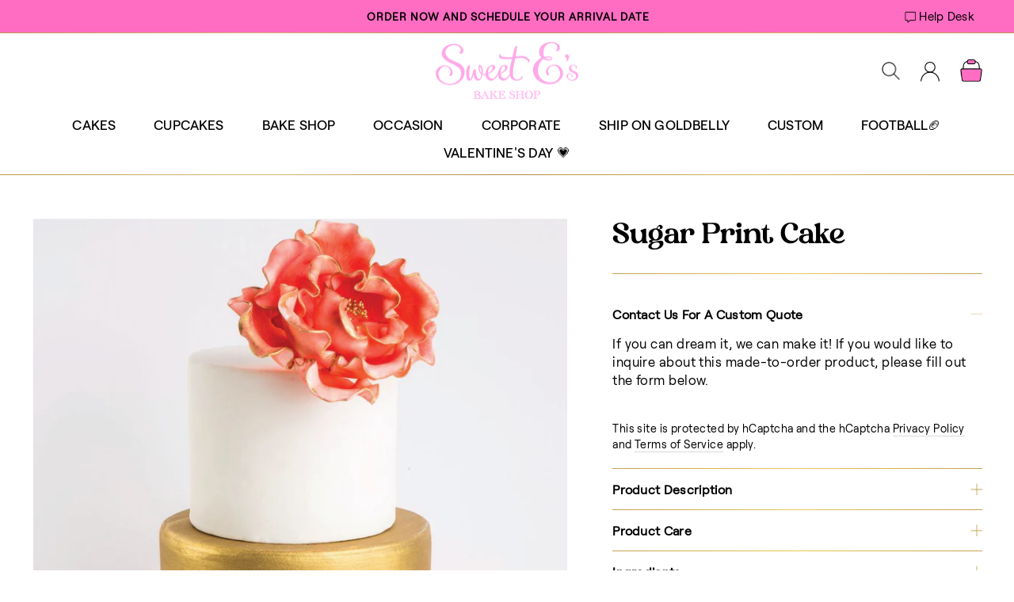

--- FILE ---
content_type: text/html; charset=utf-8
request_url: https://www.sweetesbakeshop.com/products/sugar-print-cake
body_size: 66685
content:
<!doctype html>
<html class="no-js" lang="en" dir="ltr">
	<head>
		<meta name="google-site-verification" content="XJEIymJK82vOPZLVIhyOKNSxw9Zzce8-PGi0S-50WJ4">
		<meta name="facebook-domain-verification" content="n88lnm0jit3zoww846ui0dyitg8q0z">

		<meta charset="utf-8">
		<meta http-equiv="X-UA-Compatible" content="IE=edge,chrome=1">
		<meta name="viewport" content="width=device-width,initial-scale=1">
		<meta name="theme-color" content="#111111">
		<link rel="canonical" href="https://www.sweetesbakeshop.com/products/sugar-print-cake">
		<link rel="dns-prefetch" href="https://productreviews.shopifycdn.com">
		<link rel="dns-prefetch" href="https://ajax.googleapis.com">
		<link rel="dns-prefetch" href="https://maps.googleapis.com">
		<link rel="dns-prefetch" href="https://maps.gstatic.com">
		
		

		

		

		
<link rel="shortcut icon" href="//www.sweetesbakeshop.com/cdn/shop/files/CAKE-01_32x32.png?v=1757626609" type="image/png"><title>Sugar Print Cake
</title>
<meta name="description" content="Sweet E&#39;s Bake Shop specializes in creating custom cakes! Check out these sweet custom celebration cakes we&#39;ve made over the years! Available for pick up or local Los Angeles delivery! Tags: #Custom Cake #Local Delivery"><meta property="og:site_name" content="Sweet E&#39;s Bake Shop">
<meta property="og:url" content="https://www.sweetesbakeshop.com/products/sugar-print-cake">
<meta property="og:title" content="Sugar Print Cake">
<meta property="og:type" content="product">
<meta property="og:description" content="Sweet E&#39;s Bake Shop specializes in creating custom cakes! Check out these sweet custom celebration cakes we&#39;ve made over the years! Available for pick up or local Los Angeles delivery! Tags: #Custom Cake #Local Delivery"><meta property="og:image" content="http://www.sweetesbakeshop.com/cdn/shop/files/celebrationcakesresizedimages1_-40.jpg?v=1686776289">
	<meta property="og:image:secure_url" content="https://www.sweetesbakeshop.com/cdn/shop/files/celebrationcakesresizedimages1_-40.jpg?v=1686776289">
	<meta property="og:image:width" content="1000">
	<meta property="og:image:height" content="1196"><meta name="twitter:site" content="@">
<meta name="twitter:card" content="summary_large_image">
<meta name="twitter:title" content="Sugar Print Cake">
<meta name="twitter:description" content="Sweet E&#39;s Bake Shop specializes in creating custom cakes! Check out these sweet custom celebration cakes we&#39;ve made over the years! Available for pick up or local Los Angeles delivery! Tags: #Custom Cake #Local Delivery">
<style data-shopify>/* @font-face {
  font-family: "Tenor Sans";
  font-weight: 400;
  font-style: normal;
  font-display: swap;
  src: url("//www.sweetesbakeshop.com/cdn/fonts/tenor_sans/tenorsans_n4.966071a72c28462a9256039d3e3dc5b0cf314f65.woff2") format("woff2"),
       url("//www.sweetesbakeshop.com/cdn/fonts/tenor_sans/tenorsans_n4.2282841d948f9649ba5c3cad6ea46df268141820.woff") format("woff");
}

	@font-face {
  font-family: Outfit;
  font-weight: 300;
  font-style: normal;
  font-display: swap;
  src: url("//www.sweetesbakeshop.com/cdn/fonts/outfit/outfit_n3.8c97ae4c4fac7c2ea467a6dc784857f4de7e0e37.woff2") format("woff2"),
       url("//www.sweetesbakeshop.com/cdn/fonts/outfit/outfit_n3.b50a189ccde91f9bceee88f207c18c09f0b62a7b.woff") format("woff");
}


	@font-face {
  font-family: Outfit;
  font-weight: 600;
  font-style: normal;
  font-display: swap;
  src: url("//www.sweetesbakeshop.com/cdn/fonts/outfit/outfit_n6.dfcbaa80187851df2e8384061616a8eaa1702fdc.woff2") format("woff2"),
       url("//www.sweetesbakeshop.com/cdn/fonts/outfit/outfit_n6.88384e9fc3e36038624caccb938f24ea8008a91d.woff") format("woff");
}

	
	 */

	@font-face {
		font-family: 'Roobert';
		font-display: swap;
		src: url("//www.sweetesbakeshop.com/cdn/shop/files/Roobert-Regular.ttf?v=742114045139653267");
		font-style: swap;
	}

	@font-face {
		font-family: 'Roobert Medium';
		font-display: swap;
		src: url("//www.sweetesbakeshop.com/cdn/shop/files/Roobert-Medium.ttf?v=13438967162286336985");
		font-style: swap;
	}

	@font-face {
		font-family: 'Heibird';
		font-display: swap;
		src: url("//www.sweetesbakeshop.com/cdn/shop/files/Heibird-normal-400-100.otf?v=7343221337744924205");
		font-style: swap;
	}</style><style data-shopify>:root {
	  --typeHeaderPrimary: "Tenor Sans";
	  --typeHeaderFallback: sans-serif;
	  --typeHeaderSize: 36px;
	  --typeHeaderWeight: 400;
	  --typeHeaderLineHeight: 1;
	  --typeHeaderSpacing: 0.0em;

	  --typeBasePrimary:Outfit;
	  --typeBaseFallback:sans-serif;
	  --typeBaseSize: 18px;
	  --typeBaseWeight: 300;
	  --typeBaseSpacing: 0.025em;
	  --typeBaseLineHeight: 1.4;

	  --typeCollectionTitle: 20px;

	  --iconWeight: 2px;
	  --iconLinecaps: miter;

	  
	    --buttonRadius: 0px;
	  

	  --colorGridOverlayOpacity: 0.1;
	}

	.placeholder-content {
	  background-image: linear-gradient(100deg, #ffffff 40%, #f7f7f7 63%, #ffffff 79%);
	}</style>
		<link rel="preload" as="style" href="https://use.typekit.net/tlm1tek.css">
		<link rel="stylesheet" href="https://use.typekit.net/tlm1tek.css" media="print" onload="this.media='all'">
		<noscript>
			<link rel="stylesheet" href="https://use.typekit.net/tlm1tek.css">
		</noscript>

		
		<link href="//www.sweetesbakeshop.com/cdn/shop/t/169/assets/theme.css?v=99976539364772757881767844980" rel="stylesheet" type="text/css" media="all" />

		

		<script>window.performance && window.performance.mark && window.performance.mark('shopify.content_for_header.start');</script><meta name="google-site-verification" content="XHpG_d1ImytMlKpA3Rt9WcBED1p5cs1DcIGLZME-VnM">
<meta name="google-site-verification" content="T9J12aNasfgT8gkvbPZHWXfiVF7Fr5Mvzik3cXS2tko">
<meta name="facebook-domain-verification" content="gj41fuqi8vlcd5angqj9cs59doaj0v">
<meta id="shopify-digital-wallet" name="shopify-digital-wallet" content="/30365155373/digital_wallets/dialog">
<link rel="alternate" type="application/json+oembed" href="https://www.sweetesbakeshop.com/products/sugar-print-cake.oembed">
<script async="async" src="/checkouts/internal/preloads.js?locale=en-US"></script>
<script id="shopify-features" type="application/json">{"accessToken":"609a50530973bd21eac8d70a83925378","betas":["rich-media-storefront-analytics"],"domain":"www.sweetesbakeshop.com","predictiveSearch":true,"shopId":30365155373,"locale":"en"}</script>
<script>var Shopify = Shopify || {};
Shopify.shop = "sweet-es-bake-shop.myshopify.com";
Shopify.locale = "en";
Shopify.currency = {"active":"USD","rate":"1.0"};
Shopify.country = "US";
Shopify.theme = {"name":"PIQ | Optimize Performance | Infinite Options V2","id":155338408190,"schema_name":"Impulse","schema_version":"5.5.3","theme_store_id":857,"role":"main"};
Shopify.theme.handle = "null";
Shopify.theme.style = {"id":null,"handle":null};
Shopify.cdnHost = "www.sweetesbakeshop.com/cdn";
Shopify.routes = Shopify.routes || {};
Shopify.routes.root = "/";</script>
<script type="module">!function(o){(o.Shopify=o.Shopify||{}).modules=!0}(window);</script>
<script>!function(o){function n(){var o=[];function n(){o.push(Array.prototype.slice.apply(arguments))}return n.q=o,n}var t=o.Shopify=o.Shopify||{};t.loadFeatures=n(),t.autoloadFeatures=n()}(window);</script>
<script id="shop-js-analytics" type="application/json">{"pageType":"product"}</script>
<script defer="defer" async type="module" src="//www.sweetesbakeshop.com/cdn/shopifycloud/shop-js/modules/v2/client.init-shop-cart-sync_C5BV16lS.en.esm.js"></script>
<script defer="defer" async type="module" src="//www.sweetesbakeshop.com/cdn/shopifycloud/shop-js/modules/v2/chunk.common_CygWptCX.esm.js"></script>
<script type="module">
  await import("//www.sweetesbakeshop.com/cdn/shopifycloud/shop-js/modules/v2/client.init-shop-cart-sync_C5BV16lS.en.esm.js");
await import("//www.sweetesbakeshop.com/cdn/shopifycloud/shop-js/modules/v2/chunk.common_CygWptCX.esm.js");

  window.Shopify.SignInWithShop?.initShopCartSync?.({"fedCMEnabled":true,"windoidEnabled":true});

</script>
<script>(function() {
  var isLoaded = false;
  function asyncLoad() {
    if (isLoaded) return;
    isLoaded = true;
    var urls = ["https:\/\/assets.getuploadkit.com\/assets\/uploadkit-client.js?shop=sweet-es-bake-shop.myshopify.com","https:\/\/faqs-plus.herokuapp.com\/public\/script-tags\/ef-faq-plus-script.min.js?shop=sweet-es-bake-shop.myshopify.com","https:\/\/d23dclunsivw3h.cloudfront.net\/redirect-app.js?shop=sweet-es-bake-shop.myshopify.com","\/\/cdn.shopify.com\/proxy\/da2a7de6a4c850a079fb22b6bffaba9664a8b0c26559f683a6398d1a9c725832\/restrict-by-zipcode.herokuapp.com\/public\/script-tags\/zipcode-restriction.min.js?shop=sweet-es-bake-shop.myshopify.com\u0026sp-cache-control=cHVibGljLCBtYXgtYWdlPTkwMA","https:\/\/config.gorgias.chat\/bundle-loader\/01GYCCC3Y9YSKWFDTEQ783RKM8?source=shopify1click\u0026shop=sweet-es-bake-shop.myshopify.com","\/\/www.powr.io\/powr.js?powr-token=sweet-es-bake-shop.myshopify.com\u0026external-type=shopify\u0026shop=sweet-es-bake-shop.myshopify.com","https:\/\/cdn.rebuyengine.com\/onsite\/js\/rebuy.js?shop=sweet-es-bake-shop.myshopify.com","\/\/d1liekpayvooaz.cloudfront.net\/apps\/customizery\/customizery.js?shop=sweet-es-bake-shop.myshopify.com","https:\/\/cdn.rebuyengine.com\/onsite\/js\/rebuy.js?shop=sweet-es-bake-shop.myshopify.com","https:\/\/cdn.9gtb.com\/loader.js?g_cvt_id=c3f15021-9ee4-48bb-8cf3-bfcf64d2fce8\u0026shop=sweet-es-bake-shop.myshopify.com","https:\/\/cdn.shopify.com\/s\/files\/1\/0303\/6515\/5373\/t\/169\/assets\/instant-pixel-site_2gIKsCw0OLRn8eLM0Mt6zrh3.js?v=1768571968\u0026shop=sweet-es-bake-shop.myshopify.com"];
    for (var i = 0; i < urls.length; i++) {
      var s = document.createElement('script');
      s.type = 'text/javascript';
      s.async = true;
      s.src = urls[i];
      var x = document.getElementsByTagName('script')[0];
      x.parentNode.insertBefore(s, x);
    }
  };
  if(window.attachEvent) {
    window.attachEvent('onload', asyncLoad);
  } else {
    window.addEventListener('load', asyncLoad, false);
  }
})();</script>
<script id="__st">var __st={"a":30365155373,"offset":-28800,"reqid":"f9d20bad-e8b6-4139-8c3b-dcc2190cff98-1768731016","pageurl":"www.sweetesbakeshop.com\/products\/sugar-print-cake","u":"2e18d402e43b","p":"product","rtyp":"product","rid":7829739995390};</script>
<script>window.ShopifyPaypalV4VisibilityTracking = true;</script>
<script id="captcha-bootstrap">!function(){'use strict';const t='contact',e='account',n='new_comment',o=[[t,t],['blogs',n],['comments',n],[t,'customer']],c=[[e,'customer_login'],[e,'guest_login'],[e,'recover_customer_password'],[e,'create_customer']],r=t=>t.map((([t,e])=>`form[action*='/${t}']:not([data-nocaptcha='true']) input[name='form_type'][value='${e}']`)).join(','),a=t=>()=>t?[...document.querySelectorAll(t)].map((t=>t.form)):[];function s(){const t=[...o],e=r(t);return a(e)}const i='password',u='form_key',d=['recaptcha-v3-token','g-recaptcha-response','h-captcha-response',i],f=()=>{try{return window.sessionStorage}catch{return}},m='__shopify_v',_=t=>t.elements[u];function p(t,e,n=!1){try{const o=window.sessionStorage,c=JSON.parse(o.getItem(e)),{data:r}=function(t){const{data:e,action:n}=t;return t[m]||n?{data:e,action:n}:{data:t,action:n}}(c);for(const[e,n]of Object.entries(r))t.elements[e]&&(t.elements[e].value=n);n&&o.removeItem(e)}catch(o){console.error('form repopulation failed',{error:o})}}const l='form_type',E='cptcha';function T(t){t.dataset[E]=!0}const w=window,h=w.document,L='Shopify',v='ce_forms',y='captcha';let A=!1;((t,e)=>{const n=(g='f06e6c50-85a8-45c8-87d0-21a2b65856fe',I='https://cdn.shopify.com/shopifycloud/storefront-forms-hcaptcha/ce_storefront_forms_captcha_hcaptcha.v1.5.2.iife.js',D={infoText:'Protected by hCaptcha',privacyText:'Privacy',termsText:'Terms'},(t,e,n)=>{const o=w[L][v],c=o.bindForm;if(c)return c(t,g,e,D).then(n);var r;o.q.push([[t,g,e,D],n]),r=I,A||(h.body.append(Object.assign(h.createElement('script'),{id:'captcha-provider',async:!0,src:r})),A=!0)});var g,I,D;w[L]=w[L]||{},w[L][v]=w[L][v]||{},w[L][v].q=[],w[L][y]=w[L][y]||{},w[L][y].protect=function(t,e){n(t,void 0,e),T(t)},Object.freeze(w[L][y]),function(t,e,n,w,h,L){const[v,y,A,g]=function(t,e,n){const i=e?o:[],u=t?c:[],d=[...i,...u],f=r(d),m=r(i),_=r(d.filter((([t,e])=>n.includes(e))));return[a(f),a(m),a(_),s()]}(w,h,L),I=t=>{const e=t.target;return e instanceof HTMLFormElement?e:e&&e.form},D=t=>v().includes(t);t.addEventListener('submit',(t=>{const e=I(t);if(!e)return;const n=D(e)&&!e.dataset.hcaptchaBound&&!e.dataset.recaptchaBound,o=_(e),c=g().includes(e)&&(!o||!o.value);(n||c)&&t.preventDefault(),c&&!n&&(function(t){try{if(!f())return;!function(t){const e=f();if(!e)return;const n=_(t);if(!n)return;const o=n.value;o&&e.removeItem(o)}(t);const e=Array.from(Array(32),(()=>Math.random().toString(36)[2])).join('');!function(t,e){_(t)||t.append(Object.assign(document.createElement('input'),{type:'hidden',name:u})),t.elements[u].value=e}(t,e),function(t,e){const n=f();if(!n)return;const o=[...t.querySelectorAll(`input[type='${i}']`)].map((({name:t})=>t)),c=[...d,...o],r={};for(const[a,s]of new FormData(t).entries())c.includes(a)||(r[a]=s);n.setItem(e,JSON.stringify({[m]:1,action:t.action,data:r}))}(t,e)}catch(e){console.error('failed to persist form',e)}}(e),e.submit())}));const S=(t,e)=>{t&&!t.dataset[E]&&(n(t,e.some((e=>e===t))),T(t))};for(const o of['focusin','change'])t.addEventListener(o,(t=>{const e=I(t);D(e)&&S(e,y())}));const B=e.get('form_key'),M=e.get(l),P=B&&M;t.addEventListener('DOMContentLoaded',(()=>{const t=y();if(P)for(const e of t)e.elements[l].value===M&&p(e,B);[...new Set([...A(),...v().filter((t=>'true'===t.dataset.shopifyCaptcha))])].forEach((e=>S(e,t)))}))}(h,new URLSearchParams(w.location.search),n,t,e,['guest_login'])})(!0,!0)}();</script>
<script integrity="sha256-4kQ18oKyAcykRKYeNunJcIwy7WH5gtpwJnB7kiuLZ1E=" data-source-attribution="shopify.loadfeatures" defer="defer" src="//www.sweetesbakeshop.com/cdn/shopifycloud/storefront/assets/storefront/load_feature-a0a9edcb.js" crossorigin="anonymous"></script>
<script data-source-attribution="shopify.dynamic_checkout.dynamic.init">var Shopify=Shopify||{};Shopify.PaymentButton=Shopify.PaymentButton||{isStorefrontPortableWallets:!0,init:function(){window.Shopify.PaymentButton.init=function(){};var t=document.createElement("script");t.src="https://www.sweetesbakeshop.com/cdn/shopifycloud/portable-wallets/latest/portable-wallets.en.js",t.type="module",document.head.appendChild(t)}};
</script>
<script data-source-attribution="shopify.dynamic_checkout.buyer_consent">
  function portableWalletsHideBuyerConsent(e){var t=document.getElementById("shopify-buyer-consent"),n=document.getElementById("shopify-subscription-policy-button");t&&n&&(t.classList.add("hidden"),t.setAttribute("aria-hidden","true"),n.removeEventListener("click",e))}function portableWalletsShowBuyerConsent(e){var t=document.getElementById("shopify-buyer-consent"),n=document.getElementById("shopify-subscription-policy-button");t&&n&&(t.classList.remove("hidden"),t.removeAttribute("aria-hidden"),n.addEventListener("click",e))}window.Shopify?.PaymentButton&&(window.Shopify.PaymentButton.hideBuyerConsent=portableWalletsHideBuyerConsent,window.Shopify.PaymentButton.showBuyerConsent=portableWalletsShowBuyerConsent);
</script>
<script data-source-attribution="shopify.dynamic_checkout.cart.bootstrap">document.addEventListener("DOMContentLoaded",(function(){function t(){return document.querySelector("shopify-accelerated-checkout-cart, shopify-accelerated-checkout")}if(t())Shopify.PaymentButton.init();else{new MutationObserver((function(e,n){t()&&(Shopify.PaymentButton.init(),n.disconnect())})).observe(document.body,{childList:!0,subtree:!0})}}));
</script>

<script>window.performance && window.performance.mark && window.performance.mark('shopify.content_for_header.end');</script>
	<!-- BEGIN app block: shopify://apps/okendo/blocks/theme-settings/bb689e69-ea70-4661-8fb7-ad24a2e23c29 --><!-- BEGIN app snippet: header-metafields -->




    <script id="okeReferralSettings" type="application/json">{"subscriberId":"b0687909-3b24-4876-8dff-d247257640fd","matchCustomerLocale":false,"localeAndVariant":{"code":"en"},"referralSettings":{"rewardSet":{"sender":{"description":"$10 off your next order","value":10,"valueType":"fixed_amount"},"recipient":{"description":"$10 off your next order","value":10,"valueType":"fixed_amount"}},"terms":{"enabled":false},"textContentSet":{"recipient":{"titleText":"Enter your email to receive your coupon"},"sender":{"titleText":"Refer a friend to get a coupon"}},"socialShare":{"options":{"sms":true,"twitter":true,"whatsApp":true,"facebookMessenger":true,"facebook":true},"defaultText":"I love Sweet E's Bake Shop! Use this link to get a discount!","displayType":"brand"},"style":{"button":{"hoverBackgroundColor":"#F4F4F6","backgroundColor":"#F7F7F8","hoverTextColor":"#272D45","textColor":"#272D45"},"text":{"primaryColor":"#384B57","fontFamily":"Roobert","secondaryColor":"#384B57"},"hideOkendoBranding":false,"bubble":{"textColor":"#FFFFFF","backgroundColor":"#F6CBF0"},"removeBorderRadius":false,"textField":{"border":{"color":"#E5E5EC","focusColor":"#F6CBF0","focusShadowColor":"#FFEEFD"}}}}}</script><script type="text/javascript" defer="" src="https://d3hw6dc1ow8pp2.cloudfront.net/referrals/js/referrals-api.js"></script>







    <style data-oke-reviews-version="0.83.15" type="text/css" data-href="https://d3hw6dc1ow8pp2.cloudfront.net/reviews-widget-plus/css/okendo-reviews-styles.18e725f4.css"></style><style data-oke-reviews-version="0.83.15" type="text/css" data-href="https://d3hw6dc1ow8pp2.cloudfront.net/reviews-widget-plus/css/modules/okendo-star-rating.4cb378a8.css"></style><style data-oke-reviews-version="0.83.15" type="text/css" data-href="https://d3hw6dc1ow8pp2.cloudfront.net/reviews-widget-plus/css/modules/okendo-reviews-keywords.0942444f.css"></style><style data-oke-reviews-version="0.83.15" type="text/css" data-href="https://d3hw6dc1ow8pp2.cloudfront.net/reviews-widget-plus/css/modules/okendo-reviews-summary.a0c9d7d6.css"></style><style type="text/css">.okeReviews[data-oke-container],div.okeReviews{font-size:14px;font-size:var(--oke-text-regular);font-weight:400;font-family:var(--oke-text-fontFamily);line-height:1.6}.okeReviews[data-oke-container] *,.okeReviews[data-oke-container] :after,.okeReviews[data-oke-container] :before,div.okeReviews *,div.okeReviews :after,div.okeReviews :before{box-sizing:border-box}.okeReviews[data-oke-container] h1,.okeReviews[data-oke-container] h2,.okeReviews[data-oke-container] h3,.okeReviews[data-oke-container] h4,.okeReviews[data-oke-container] h5,.okeReviews[data-oke-container] h6,div.okeReviews h1,div.okeReviews h2,div.okeReviews h3,div.okeReviews h4,div.okeReviews h5,div.okeReviews h6{font-size:1em;font-weight:400;line-height:1.4;margin:0}.okeReviews[data-oke-container] ul,div.okeReviews ul{padding:0;margin:0}.okeReviews[data-oke-container] li,div.okeReviews li{list-style-type:none;padding:0}.okeReviews[data-oke-container] p,div.okeReviews p{line-height:1.8;margin:0 0 4px}.okeReviews[data-oke-container] p:last-child,div.okeReviews p:last-child{margin-bottom:0}.okeReviews[data-oke-container] a,div.okeReviews a{text-decoration:none;color:inherit}.okeReviews[data-oke-container] button,div.okeReviews button{border-radius:0;border:0;box-shadow:none;margin:0;width:auto;min-width:auto;padding:0;background-color:transparent;min-height:auto}.okeReviews[data-oke-container] button,.okeReviews[data-oke-container] input,.okeReviews[data-oke-container] select,.okeReviews[data-oke-container] textarea,div.okeReviews button,div.okeReviews input,div.okeReviews select,div.okeReviews textarea{font-family:inherit;font-size:1em}.okeReviews[data-oke-container] label,.okeReviews[data-oke-container] select,div.okeReviews label,div.okeReviews select{display:inline}.okeReviews[data-oke-container] select,div.okeReviews select{width:auto}.okeReviews[data-oke-container] article,.okeReviews[data-oke-container] aside,div.okeReviews article,div.okeReviews aside{margin:0}.okeReviews[data-oke-container] table,div.okeReviews table{background:transparent;border:0;border-collapse:collapse;border-spacing:0;font-family:inherit;font-size:1em;table-layout:auto}.okeReviews[data-oke-container] table td,.okeReviews[data-oke-container] table th,.okeReviews[data-oke-container] table tr,div.okeReviews table td,div.okeReviews table th,div.okeReviews table tr{border:0;font-family:inherit;font-size:1em}.okeReviews[data-oke-container] table td,.okeReviews[data-oke-container] table th,div.okeReviews table td,div.okeReviews table th{background:transparent;font-weight:400;letter-spacing:normal;padding:0;text-align:left;text-transform:none;vertical-align:middle}.okeReviews[data-oke-container] table tr:hover td,.okeReviews[data-oke-container] table tr:hover th,div.okeReviews table tr:hover td,div.okeReviews table tr:hover th{background:transparent}.okeReviews[data-oke-container] fieldset,div.okeReviews fieldset{border:0;padding:0;margin:0;min-width:0}.okeReviews[data-oke-container] img,.okeReviews[data-oke-container] svg,div.okeReviews img,div.okeReviews svg{max-width:none}.okeReviews[data-oke-container] div:empty,div.okeReviews div:empty{display:block}.okeReviews[data-oke-container] .oke-icon:before,div.okeReviews .oke-icon:before{font-family:oke-widget-icons!important;font-style:normal;font-weight:400;font-variant:normal;text-transform:none;line-height:1;-webkit-font-smoothing:antialiased;-moz-osx-font-smoothing:grayscale;color:inherit}.okeReviews[data-oke-container] .oke-icon--select-arrow:before,div.okeReviews .oke-icon--select-arrow:before{content:""}.okeReviews[data-oke-container] .oke-icon--loading:before,div.okeReviews .oke-icon--loading:before{content:""}.okeReviews[data-oke-container] .oke-icon--pencil:before,div.okeReviews .oke-icon--pencil:before{content:""}.okeReviews[data-oke-container] .oke-icon--filter:before,div.okeReviews .oke-icon--filter:before{content:""}.okeReviews[data-oke-container] .oke-icon--play:before,div.okeReviews .oke-icon--play:before{content:""}.okeReviews[data-oke-container] .oke-icon--tick-circle:before,div.okeReviews .oke-icon--tick-circle:before{content:""}.okeReviews[data-oke-container] .oke-icon--chevron-left:before,div.okeReviews .oke-icon--chevron-left:before{content:""}.okeReviews[data-oke-container] .oke-icon--chevron-right:before,div.okeReviews .oke-icon--chevron-right:before{content:""}.okeReviews[data-oke-container] .oke-icon--thumbs-down:before,div.okeReviews .oke-icon--thumbs-down:before{content:""}.okeReviews[data-oke-container] .oke-icon--thumbs-up:before,div.okeReviews .oke-icon--thumbs-up:before{content:""}.okeReviews[data-oke-container] .oke-icon--close:before,div.okeReviews .oke-icon--close:before{content:""}.okeReviews[data-oke-container] .oke-icon--chevron-up:before,div.okeReviews .oke-icon--chevron-up:before{content:""}.okeReviews[data-oke-container] .oke-icon--chevron-down:before,div.okeReviews .oke-icon--chevron-down:before{content:""}.okeReviews[data-oke-container] .oke-icon--star:before,div.okeReviews .oke-icon--star:before{content:""}.okeReviews[data-oke-container] .oke-icon--magnifying-glass:before,div.okeReviews .oke-icon--magnifying-glass:before{content:""}@font-face{font-family:oke-widget-icons;src:url(https://d3hw6dc1ow8pp2.cloudfront.net/reviews-widget-plus/fonts/oke-widget-icons.ttf) format("truetype"),url(https://d3hw6dc1ow8pp2.cloudfront.net/reviews-widget-plus/fonts/oke-widget-icons.woff) format("woff"),url(https://d3hw6dc1ow8pp2.cloudfront.net/reviews-widget-plus/img/oke-widget-icons.bc0d6b0a.svg) format("svg");font-weight:400;font-style:normal;font-display:swap}.okeReviews[data-oke-container] .oke-button,div.okeReviews .oke-button{display:inline-block;border-style:solid;border-color:var(--oke-button-borderColor);border-width:var(--oke-button-borderWidth);background-color:var(--oke-button-backgroundColor);line-height:1;padding:12px 24px;margin:0;border-radius:var(--oke-button-borderRadius);color:var(--oke-button-textColor);text-align:center;position:relative;font-weight:var(--oke-button-fontWeight);font-size:var(--oke-button-fontSize);font-family:var(--oke-button-fontFamily);outline:0}.okeReviews[data-oke-container] .oke-button-text,.okeReviews[data-oke-container] .oke-button .oke-icon,div.okeReviews .oke-button-text,div.okeReviews .oke-button .oke-icon{line-height:1}.okeReviews[data-oke-container] .oke-button.oke-is-loading,div.okeReviews .oke-button.oke-is-loading{position:relative}.okeReviews[data-oke-container] .oke-button.oke-is-loading:before,div.okeReviews .oke-button.oke-is-loading:before{font-family:oke-widget-icons!important;font-style:normal;font-weight:400;font-variant:normal;text-transform:none;line-height:1;-webkit-font-smoothing:antialiased;-moz-osx-font-smoothing:grayscale;content:"";color:undefined;font-size:12px;display:inline-block;animation:oke-spin 1s linear infinite;position:absolute;width:12px;height:12px;top:0;left:0;bottom:0;right:0;margin:auto}.okeReviews[data-oke-container] .oke-button.oke-is-loading>*,div.okeReviews .oke-button.oke-is-loading>*{opacity:0}.okeReviews[data-oke-container] .oke-button.oke-is-active,div.okeReviews .oke-button.oke-is-active{background-color:var(--oke-button-backgroundColorActive);color:var(--oke-button-textColorActive);border-color:var(--oke-button-borderColorActive)}.okeReviews[data-oke-container] .oke-button:not(.oke-is-loading),div.okeReviews .oke-button:not(.oke-is-loading){cursor:pointer}.okeReviews[data-oke-container] .oke-button:not(.oke-is-loading):not(.oke-is-active):hover,div.okeReviews .oke-button:not(.oke-is-loading):not(.oke-is-active):hover{background-color:var(--oke-button-backgroundColorHover);color:var(--oke-button-textColorHover);border-color:var(--oke-button-borderColorHover);box-shadow:0 0 0 2px var(--oke-button-backgroundColorHover)}.okeReviews[data-oke-container] .oke-button:not(.oke-is-loading):not(.oke-is-active):active,.okeReviews[data-oke-container] .oke-button:not(.oke-is-loading):not(.oke-is-active):hover:active,div.okeReviews .oke-button:not(.oke-is-loading):not(.oke-is-active):active,div.okeReviews .oke-button:not(.oke-is-loading):not(.oke-is-active):hover:active{background-color:var(--oke-button-backgroundColorActive);color:var(--oke-button-textColorActive);border-color:var(--oke-button-borderColorActive)}.okeReviews[data-oke-container] .oke-title,div.okeReviews .oke-title{font-weight:var(--oke-title-fontWeight);font-size:var(--oke-title-fontSize);font-family:var(--oke-title-fontFamily)}.okeReviews[data-oke-container] .oke-bodyText,div.okeReviews .oke-bodyText{font-weight:var(--oke-bodyText-fontWeight);font-size:var(--oke-bodyText-fontSize);font-family:var(--oke-bodyText-fontFamily)}.okeReviews[data-oke-container] .oke-linkButton,div.okeReviews .oke-linkButton{cursor:pointer;font-weight:700;pointer-events:auto;text-decoration:underline}.okeReviews[data-oke-container] .oke-linkButton:hover,div.okeReviews .oke-linkButton:hover{text-decoration:none}.okeReviews[data-oke-container] .oke-readMore,div.okeReviews .oke-readMore{cursor:pointer;color:inherit;text-decoration:underline}.okeReviews[data-oke-container] .oke-select,div.okeReviews .oke-select{cursor:pointer;background-repeat:no-repeat;background-position-x:100%;background-position-y:50%;border:none;padding:0 24px 0 12px;-moz-appearance:none;appearance:none;color:inherit;-webkit-appearance:none;background-color:transparent;background-image:url("data:image/svg+xml;charset=utf-8,%3Csvg fill='currentColor' xmlns='http://www.w3.org/2000/svg' viewBox='0 0 24 24'%3E%3Cpath d='M7 10l5 5 5-5z'/%3E%3Cpath d='M0 0h24v24H0z' fill='none'/%3E%3C/svg%3E");outline-offset:4px}.okeReviews[data-oke-container] .oke-select:disabled,div.okeReviews .oke-select:disabled{background-color:transparent;background-image:url("data:image/svg+xml;charset=utf-8,%3Csvg fill='%239a9db1' xmlns='http://www.w3.org/2000/svg' viewBox='0 0 24 24'%3E%3Cpath d='M7 10l5 5 5-5z'/%3E%3Cpath d='M0 0h24v24H0z' fill='none'/%3E%3C/svg%3E")}.okeReviews[data-oke-container] .oke-loader,div.okeReviews .oke-loader{position:relative}.okeReviews[data-oke-container] .oke-loader:before,div.okeReviews .oke-loader:before{font-family:oke-widget-icons!important;font-style:normal;font-weight:400;font-variant:normal;text-transform:none;line-height:1;-webkit-font-smoothing:antialiased;-moz-osx-font-smoothing:grayscale;content:"";color:var(--oke-text-secondaryColor);font-size:12px;display:inline-block;animation:oke-spin 1s linear infinite;position:absolute;width:12px;height:12px;top:0;left:0;bottom:0;right:0;margin:auto}.okeReviews[data-oke-container] .oke-a11yText,div.okeReviews .oke-a11yText{border:0;clip:rect(0 0 0 0);height:1px;margin:-1px;overflow:hidden;padding:0;position:absolute;width:1px}.okeReviews[data-oke-container] .oke-hidden,div.okeReviews .oke-hidden{display:none}.okeReviews[data-oke-container] .oke-modal,div.okeReviews .oke-modal{bottom:0;left:0;overflow:auto;position:fixed;right:0;top:0;z-index:2147483647;max-height:100%;background-color:rgba(0,0,0,.5);padding:40px 0 32px}@media only screen and (min-width:1024px){.okeReviews[data-oke-container] .oke-modal,div.okeReviews .oke-modal{display:flex;align-items:center;padding:48px 0}}.okeReviews[data-oke-container] .oke-modal ::-moz-selection,div.okeReviews .oke-modal ::-moz-selection{background-color:rgba(39,45,69,.2)}.okeReviews[data-oke-container] .oke-modal ::selection,div.okeReviews .oke-modal ::selection{background-color:rgba(39,45,69,.2)}.okeReviews[data-oke-container] .oke-modal,.okeReviews[data-oke-container] .oke-modal p,div.okeReviews .oke-modal,div.okeReviews .oke-modal p{color:#272d45}.okeReviews[data-oke-container] .oke-modal-content,div.okeReviews .oke-modal-content{background-color:#fff;margin:auto;position:relative;will-change:transform,opacity;width:calc(100% - 64px)}@media only screen and (min-width:1024px){.okeReviews[data-oke-container] .oke-modal-content,div.okeReviews .oke-modal-content{max-width:1000px}}.okeReviews[data-oke-container] .oke-modal-close,div.okeReviews .oke-modal-close{cursor:pointer;position:absolute;width:32px;height:32px;top:-32px;padding:4px;right:-4px;line-height:1}.okeReviews[data-oke-container] .oke-modal-close:before,div.okeReviews .oke-modal-close:before{font-family:oke-widget-icons!important;font-style:normal;font-weight:400;font-variant:normal;text-transform:none;line-height:1;-webkit-font-smoothing:antialiased;-moz-osx-font-smoothing:grayscale;content:"";color:#fff;font-size:24px;display:inline-block;width:24px;height:24px}.okeReviews[data-oke-container] .oke-modal-overlay,div.okeReviews .oke-modal-overlay{background-color:rgba(43,46,56,.9)}@media only screen and (min-width:1024px){.okeReviews[data-oke-container] .oke-modal--large .oke-modal-content,div.okeReviews .oke-modal--large .oke-modal-content{max-width:1200px}}.okeReviews[data-oke-container] .oke-modal .oke-helpful,.okeReviews[data-oke-container] .oke-modal .oke-helpful-vote-button,.okeReviews[data-oke-container] .oke-modal .oke-reviewContent-date,div.okeReviews .oke-modal .oke-helpful,div.okeReviews .oke-modal .oke-helpful-vote-button,div.okeReviews .oke-modal .oke-reviewContent-date{color:#676986}.oke-modal .okeReviews[data-oke-container].oke-w,.oke-modal div.okeReviews.oke-w{color:#272d45}.okeReviews[data-oke-container] .oke-tag,div.okeReviews .oke-tag{align-items:center;color:#272d45;display:flex;font-size:var(--oke-text-small);font-weight:600;text-align:left;position:relative;z-index:2;background-color:#f4f4f6;padding:4px 6px;border:none;border-radius:4px;gap:6px;line-height:1}.okeReviews[data-oke-container] .oke-tag svg,div.okeReviews .oke-tag svg{fill:currentColor;height:1rem}.okeReviews[data-oke-container] .hooper,div.okeReviews .hooper{height:auto}.okeReviews--left{text-align:left}.okeReviews--right{text-align:right}.okeReviews--center{text-align:center}.okeReviews :not([tabindex="-1"]):focus-visible{outline:5px auto highlight;outline:5px auto -webkit-focus-ring-color}.is-oke-modalOpen{overflow:hidden!important}img.oke-is-error{background-color:var(--oke-shadingColor);background-size:cover;background-position:50% 50%;box-shadow:inset 0 0 0 1px var(--oke-border-color)}@keyframes oke-spin{0%{transform:rotate(0deg)}to{transform:rotate(1turn)}}@keyframes oke-fade-in{0%{opacity:0}to{opacity:1}}
.oke-stars{line-height:1;position:relative;display:inline-block}.oke-stars-background svg{overflow:visible}.oke-stars-foreground{overflow:hidden;position:absolute;top:0;left:0}.oke-sr{display:inline-block;padding-top:var(--oke-starRating-spaceAbove);padding-bottom:var(--oke-starRating-spaceBelow)}.oke-sr .oke-is-clickable{cursor:pointer}.oke-sr--hidden{display:none}.oke-sr-count,.oke-sr-rating,.oke-sr-stars{display:inline-block;vertical-align:middle}.oke-sr-stars{line-height:1;margin-right:8px}.oke-sr-rating{display:none}.oke-sr-count--brackets:before{content:"("}.oke-sr-count--brackets:after{content:")"}
.oke-rk{display:block}.okeReviews[data-oke-container] .oke-reviewsKeywords-heading,div.okeReviews .oke-reviewsKeywords-heading{font-weight:700;margin-bottom:8px}.okeReviews[data-oke-container] .oke-reviewsKeywords-heading-skeleton,div.okeReviews .oke-reviewsKeywords-heading-skeleton{height:calc(var(--oke-button-fontSize) + 4px);width:150px}.okeReviews[data-oke-container] .oke-reviewsKeywords-list,div.okeReviews .oke-reviewsKeywords-list{display:inline-flex;align-items:center;flex-wrap:wrap;gap:4px}.okeReviews[data-oke-container] .oke-reviewsKeywords-list-category,div.okeReviews .oke-reviewsKeywords-list-category{background-color:var(--oke-filter-backgroundColor);color:var(--oke-filter-textColor);border:1px solid var(--oke-filter-borderColor);border-radius:var(--oke-filter-borderRadius);padding:6px 16px;transition:background-color .1s ease-out,border-color .1s ease-out;white-space:nowrap}.okeReviews[data-oke-container] .oke-reviewsKeywords-list-category.oke-is-clickable,div.okeReviews .oke-reviewsKeywords-list-category.oke-is-clickable{cursor:pointer}.okeReviews[data-oke-container] .oke-reviewsKeywords-list-category.oke-is-active,div.okeReviews .oke-reviewsKeywords-list-category.oke-is-active{background-color:var(--oke-filter-backgroundColorActive);color:var(--oke-filter-textColorActive);border-color:var(--oke-filter-borderColorActive)}.okeReviews[data-oke-container] .oke-reviewsKeywords .oke-translateButton,div.okeReviews .oke-reviewsKeywords .oke-translateButton{margin-top:12px}
.oke-rs{display:block}.oke-rs .oke-reviewsSummary.oke-is-preRender .oke-reviewsSummary-summary{-webkit-mask:linear-gradient(180deg,#000 0,#000 40%,transparent 95%,transparent 0) 100% 50%/100% 100% repeat-x;mask:linear-gradient(180deg,#000 0,#000 40%,transparent 95%,transparent 0) 100% 50%/100% 100% repeat-x;max-height:150px}.okeReviews[data-oke-container] .oke-reviewsSummary .oke-tooltip,div.okeReviews .oke-reviewsSummary .oke-tooltip{display:inline-block;font-weight:400}.okeReviews[data-oke-container] .oke-reviewsSummary .oke-tooltip-trigger,div.okeReviews .oke-reviewsSummary .oke-tooltip-trigger{height:15px;width:15px;overflow:hidden;transform:translateY(-10%)}.okeReviews[data-oke-container] .oke-reviewsSummary-heading,div.okeReviews .oke-reviewsSummary-heading{align-items:center;-moz-column-gap:4px;column-gap:4px;display:inline-flex;font-weight:700;margin-bottom:8px}.okeReviews[data-oke-container] .oke-reviewsSummary-heading-skeleton,div.okeReviews .oke-reviewsSummary-heading-skeleton{height:calc(var(--oke-button-fontSize) + 4px);width:150px}.okeReviews[data-oke-container] .oke-reviewsSummary-icon,div.okeReviews .oke-reviewsSummary-icon{fill:currentColor;font-size:14px}.okeReviews[data-oke-container] .oke-reviewsSummary-icon svg,div.okeReviews .oke-reviewsSummary-icon svg{vertical-align:baseline}.okeReviews[data-oke-container] .oke-reviewsSummary-summary.oke-is-truncated,div.okeReviews .oke-reviewsSummary-summary.oke-is-truncated{display:-webkit-box;-webkit-box-orient:vertical;overflow:hidden;text-overflow:ellipsis}</style>

    <script type="application/json" id="oke-reviews-settings">{"subscriberId":"b0687909-3b24-4876-8dff-d247257640fd","analyticsSettings":{"provider":"none"},"locale":"en","localeAndVariant":{"code":"en"},"matchCustomerLocale":false,"widgetSettings":{"global":{"dateSettings":{"format":{"type":"relative"}},"hideOkendoBranding":true,"reviewTranslationsMode":"off","showIncentiveIndicator":false,"searchEnginePaginationEnabled":false,"stars":{"backgroundColor":"#E5E5E5","foregroundColor":"#FFCF2A","interspace":2,"shape":{"type":"default"},"showBorder":false},"font":{"fontType":"inherit-from-page"}},"homepageCarousel":{"slidesPerPage":{"large":3,"medium":2},"totalSlides":12,"scrollBehaviour":"slide","style":{"showDates":true,"border":{"color":"#E5E5EB","width":{"value":1,"unit":"px"}},"bodyFont":{"hasCustomFontSettings":false},"headingFont":{"hasCustomFontSettings":false},"arrows":{"color":"#676986","size":{"value":24,"unit":"px"},"enabled":true},"avatar":{"backgroundColor":"#E5E5EB","placeholderTextColor":"#2C3E50","size":{"value":48,"unit":"px"},"enabled":true},"media":{"size":{"value":80,"unit":"px"},"imageGap":{"value":4,"unit":"px"},"enabled":true},"stars":{"height":{"value":18,"unit":"px"}},"productImageSize":{"value":48,"unit":"px"},"layout":{"name":"default","reviewDetailsPosition":"below","showProductName":false,"showAttributeBars":false,"showProductDetails":"only-when-grouped"},"highlightColor":"#F96CC4","spaceAbove":{"value":20,"unit":"px"},"text":{"primaryColor":"#2C3E50","fontSizeRegular":{"value":14,"unit":"px"},"fontSizeSmall":{"value":12,"unit":"px"},"secondaryColor":"#676986"},"spaceBelow":{"value":20,"unit":"px"}},"defaultSort":"rating desc","autoPlay":false,"truncation":{"bodyMaxLines":4,"truncateAll":false,"enabled":true}},"mediaCarousel":{"minimumImages":1,"linkText":"Read More","autoPlay":false,"slideSize":"medium","arrowPosition":"outside"},"mediaGrid":{"gridStyleDesktop":{"layout":"default-desktop"},"gridStyleMobile":{"layout":"default-mobile"},"showMoreArrow":{"arrowColor":"#676986","enabled":true,"backgroundColor":"#f4f4f6"},"linkText":"Read More","infiniteScroll":false,"gapSize":{"value":10,"unit":"px"}},"questions":{"initialPageSize":6,"loadMorePageSize":6},"reviewsBadge":{"layout":"large","colorScheme":"dark"},"reviewsTab":{"enabled":false},"reviewsWidget":{"tabs":{"reviews":true,"questions":false},"header":{"columnDistribution":"space-between","verticalAlignment":"top","blocks":[{"columnWidth":"one-third","modules":[{"name":"rating-average","layout":"one-line"},{"name":"rating-breakdown","backgroundColor":"#F4F4F6","shadingColor":"#9A9DB1","stretchMode":"contain"}],"textAlignment":"left"},{"columnWidth":"one-third","modules":[{"name":"recommended"},{"name":"attributes","layout":"stacked","stretchMode":"stretch"}],"textAlignment":"left"},{"columnWidth":"one-third","modules":[{"name":"media-grid","imageGap":{"value":4,"unit":"px"},"scaleToFill":true,"rows":3,"columns":5}],"textAlignment":"left"}]},"style":{"showDates":true,"border":{"color":"#E5E5EB","width":{"value":1,"unit":"px"}},"bodyFont":{"hasCustomFontSettings":false},"headingFont":{"hasCustomFontSettings":false},"filters":{"backgroundColorActive":"#676986","backgroundColor":"#FFFFFF","borderColor":"#DBDDE4","borderRadius":{"value":100,"unit":"px"},"borderColorActive":"#676986","textColorActive":"#FFFFFF","textColor":"#2C3E50","searchHighlightColor":"#B2F9E9"},"avatar":{"backgroundColor":"#E5E5EB","placeholderTextColor":"#2C3E50","size":{"value":48,"unit":"px"},"enabled":true},"stars":{"height":{"value":18,"unit":"px"}},"shadingColor":"#F7F7F8","productImageSize":{"value":48,"unit":"px"},"button":{"backgroundColorActive":"#676986","borderColorHover":"#DBDDE4","backgroundColor":"#F7F7F8","borderColor":"#DBDDE4","backgroundColorHover":"#F4F4F6","textColorHover":"#272D45","borderRadius":{"value":4,"unit":"px"},"borderWidth":{"value":1,"unit":"px"},"borderColorActive":"#676986","textColorActive":"#FFFFFF","textColor":"#272D45","font":{"hasCustomFontSettings":false}},"highlightColor":"#F96CC4","spaceAbove":{"value":20,"unit":"px"},"text":{"primaryColor":"#2C3E50","fontSizeRegular":{"value":14,"unit":"px"},"fontSizeLarge":{"value":20,"unit":"px"},"fontSizeSmall":{"value":12,"unit":"px"},"secondaryColor":"#676986"},"spaceBelow":{"value":20,"unit":"px"},"attributeBar":{"style":"default","backgroundColor":"#D3D4DD","shadingColor":"#9A9DB1","markerColor":"#00CAAA"}},"showWhenEmpty":true,"reviews":{"list":{"layout":{"collapseReviewerDetails":false,"columnAmount":4,"name":"default","showAttributeBars":true,"borderStyle":"full","showProductVariantName":false,"showProductDetails":"only-when-grouped"},"loyalty":{"maxInitialAchievements":3},"initialPageSize":5,"replyTruncation":{"bodyMaxLines":4,"enabled":true},"media":{"layout":"featured","size":{"value":200,"unit":"px"}},"truncation":{"bodyMaxLines":4,"truncateAll":false,"enabled":true},"loadMorePageSize":5},"controls":{"filterMode":"closed","freeTextSearchEnabled":false,"writeReviewButtonEnabled":true,"defaultSort":"has_media desc"}}},"starRatings":{"showWhenEmpty":false,"style":{"text":{"content":"review-count","style":"number-and-text","brackets":false},"spaceAbove":{"value":0,"unit":"px"},"globalOverrideSettings":{"showBorder":false,"backgroundColor":"#E5E5E5","foregroundColor":"#FFCF2A"},"spaceBelow":{"value":20,"unit":"px"},"height":{"value":18,"unit":"px"}},"clickBehavior":"scroll-to-widget"}},"features":{"attributeFiltersEnabled":true,"recorderPlusEnabled":true,"recorderQandaPlusEnabled":true,"reviewsKeywordsEnabled":true}}</script>
            <style id="oke-css-vars">:root{--oke-widget-spaceAbove:20px;--oke-widget-spaceBelow:20px;--oke-starRating-spaceAbove:0;--oke-starRating-spaceBelow:20px;--oke-button-backgroundColor:#f7f7f8;--oke-button-backgroundColorHover:#f4f4f6;--oke-button-backgroundColorActive:#676986;--oke-button-textColor:#272d45;--oke-button-textColorHover:#272d45;--oke-button-textColorActive:#fff;--oke-button-borderColor:#dbdde4;--oke-button-borderColorHover:#dbdde4;--oke-button-borderColorActive:#676986;--oke-button-borderRadius:4px;--oke-button-borderWidth:1px;--oke-button-fontWeight:700;--oke-button-fontSize:var(--oke-text-regular,14px);--oke-button-fontFamily:inherit;--oke-border-color:#e5e5eb;--oke-border-width:1px;--oke-text-primaryColor:#2c3e50;--oke-text-secondaryColor:#676986;--oke-text-small:12px;--oke-text-regular:14px;--oke-text-large:20px;--oke-text-fontFamily:inherit;--oke-avatar-size:48px;--oke-avatar-backgroundColor:#e5e5eb;--oke-avatar-placeholderTextColor:#2c3e50;--oke-highlightColor:#f96cc4;--oke-shadingColor:#f7f7f8;--oke-productImageSize:48px;--oke-attributeBar-shadingColor:#9a9db1;--oke-attributeBar-borderColor:undefined;--oke-attributeBar-backgroundColor:#d3d4dd;--oke-attributeBar-markerColor:#00caaa;--oke-filter-backgroundColor:#fff;--oke-filter-backgroundColorActive:#676986;--oke-filter-borderColor:#dbdde4;--oke-filter-borderColorActive:#676986;--oke-filter-textColor:#2c3e50;--oke-filter-textColorActive:#fff;--oke-filter-borderRadius:100px;--oke-filter-searchHighlightColor:#b2f9e9;--oke-mediaGrid-chevronColor:#676986;--oke-stars-foregroundColor:#ffcf2a;--oke-stars-backgroundColor:#e5e5e5;--oke-stars-borderWidth:0}.oke-sr{--oke-stars-foregroundColor:#ffcf2a;--oke-stars-backgroundColor:#e5e5e5;--oke-stars-borderWidth:0}.oke-w,oke-modal{--oke-title-fontWeight:600;--oke-title-fontSize:var(--oke-text-regular,14px);--oke-title-fontFamily:inherit;--oke-bodyText-fontWeight:400;--oke-bodyText-fontSize:var(--oke-text-regular,14px);--oke-bodyText-fontFamily:inherit}</style>
            
            <template id="oke-reviews-body-template"><svg id="oke-star-symbols" style="display:none!important" data-oke-id="oke-star-symbols"><symbol id="oke-star-empty" style="overflow:visible;"><path id="star-default--empty" fill="var(--oke-stars-backgroundColor)" stroke="var(--oke-stars-borderColor)" stroke-width="var(--oke-stars-borderWidth)" d="M3.34 13.86c-.48.3-.76.1-.63-.44l1.08-4.56L.26 5.82c-.42-.36-.32-.7.24-.74l4.63-.37L6.92.39c.2-.52.55-.52.76 0l1.8 4.32 4.62.37c.56.05.67.37.24.74l-3.53 3.04 1.08 4.56c.13.54-.14.74-.63.44L7.3 11.43l-3.96 2.43z"/></symbol><symbol id="oke-star-filled" style="overflow:visible;"><path id="star-default--filled" fill="var(--oke-stars-foregroundColor)" stroke="var(--oke-stars-borderColor)" stroke-width="var(--oke-stars-borderWidth)" d="M3.34 13.86c-.48.3-.76.1-.63-.44l1.08-4.56L.26 5.82c-.42-.36-.32-.7.24-.74l4.63-.37L6.92.39c.2-.52.55-.52.76 0l1.8 4.32 4.62.37c.56.05.67.37.24.74l-3.53 3.04 1.08 4.56c.13.54-.14.74-.63.44L7.3 11.43l-3.96 2.43z"/></symbol></svg></template><script>document.addEventListener('readystatechange',() =>{Array.from(document.getElementById('oke-reviews-body-template')?.content.children)?.forEach(function(child){if(!Array.from(document.body.querySelectorAll('[data-oke-id='.concat(child.getAttribute('data-oke-id'),']'))).length){document.body.prepend(child)}})},{once:true});</script>













<!-- END app snippet -->

<!-- BEGIN app snippet: widget-plus-initialisation-script -->




    <script async id="okendo-reviews-script" src="https://d3hw6dc1ow8pp2.cloudfront.net/reviews-widget-plus/js/okendo-reviews.js"></script>

<!-- END app snippet -->


<!-- END app block --><!-- BEGIN app block: shopify://apps/klaviyo-email-marketing-sms/blocks/klaviyo-onsite-embed/2632fe16-c075-4321-a88b-50b567f42507 -->












  <script async src="https://static.klaviyo.com/onsite/js/QRkW7W/klaviyo.js?company_id=QRkW7W"></script>
  <script>!function(){if(!window.klaviyo){window._klOnsite=window._klOnsite||[];try{window.klaviyo=new Proxy({},{get:function(n,i){return"push"===i?function(){var n;(n=window._klOnsite).push.apply(n,arguments)}:function(){for(var n=arguments.length,o=new Array(n),w=0;w<n;w++)o[w]=arguments[w];var t="function"==typeof o[o.length-1]?o.pop():void 0,e=new Promise((function(n){window._klOnsite.push([i].concat(o,[function(i){t&&t(i),n(i)}]))}));return e}}})}catch(n){window.klaviyo=window.klaviyo||[],window.klaviyo.push=function(){var n;(n=window._klOnsite).push.apply(n,arguments)}}}}();</script>

  
    <script id="viewed_product">
      if (item == null) {
        var _learnq = _learnq || [];

        var MetafieldReviews = null
        var MetafieldYotpoRating = null
        var MetafieldYotpoCount = null
        var MetafieldLooxRating = null
        var MetafieldLooxCount = null
        var okendoProduct = null
        var okendoProductReviewCount = null
        var okendoProductReviewAverageValue = null
        try {
          // The following fields are used for Customer Hub recently viewed in order to add reviews.
          // This information is not part of __kla_viewed. Instead, it is part of __kla_viewed_reviewed_items
          MetafieldReviews = {};
          MetafieldYotpoRating = null
          MetafieldYotpoCount = null
          MetafieldLooxRating = null
          MetafieldLooxCount = null

          okendoProduct = null
          // If the okendo metafield is not legacy, it will error, which then requires the new json formatted data
          if (okendoProduct && 'error' in okendoProduct) {
            okendoProduct = null
          }
          okendoProductReviewCount = okendoProduct ? okendoProduct.reviewCount : null
          okendoProductReviewAverageValue = okendoProduct ? okendoProduct.reviewAverageValue : null
        } catch (error) {
          console.error('Error in Klaviyo onsite reviews tracking:', error);
        }

        var item = {
          Name: "Sugar Print Cake",
          ProductID: 7829739995390,
          Categories: ["All Products","Custom Cakes \u0026 Treats Gallery","Custom Celebration Cakes"],
          ImageURL: "https://www.sweetesbakeshop.com/cdn/shop/files/celebrationcakesresizedimages1_-40_grande.jpg?v=1686776289",
          URL: "https://www.sweetesbakeshop.com/products/sugar-print-cake",
          Brand: "The Cake Shop",
          Price: "$815.00",
          Value: "815.00",
          CompareAtPrice: "$0.00"
        };
        _learnq.push(['track', 'Viewed Product', item]);
        _learnq.push(['trackViewedItem', {
          Title: item.Name,
          ItemId: item.ProductID,
          Categories: item.Categories,
          ImageUrl: item.ImageURL,
          Url: item.URL,
          Metadata: {
            Brand: item.Brand,
            Price: item.Price,
            Value: item.Value,
            CompareAtPrice: item.CompareAtPrice
          },
          metafields:{
            reviews: MetafieldReviews,
            yotpo:{
              rating: MetafieldYotpoRating,
              count: MetafieldYotpoCount,
            },
            loox:{
              rating: MetafieldLooxRating,
              count: MetafieldLooxCount,
            },
            okendo: {
              rating: okendoProductReviewAverageValue,
              count: okendoProductReviewCount,
            }
          }
        }]);
      }
    </script>
  




  <script>
    window.klaviyoReviewsProductDesignMode = false
  </script>







<!-- END app block --><!-- BEGIN app block: shopify://apps/triplewhale/blocks/triple_pixel_snippet/483d496b-3f1a-4609-aea7-8eee3b6b7a2a --><link rel='preconnect dns-prefetch' href='https://api.config-security.com/' crossorigin />
<link rel='preconnect dns-prefetch' href='https://conf.config-security.com/' crossorigin />
<script>
/* >> TriplePixel :: start*/
window.TriplePixelData={TripleName:"sweet-es-bake-shop.myshopify.com",ver:"2.16",plat:"SHOPIFY",isHeadless:false,src:'SHOPIFY_EXT',product:{id:"7829739995390",name:`Sugar Print Cake`,price:"815.00",variant:"43378617221374"},search:"",collection:"",cart:"page",template:"product",curr:"USD" || "USD"},function(W,H,A,L,E,_,B,N){function O(U,T,P,H,R){void 0===R&&(R=!1),H=new XMLHttpRequest,P?(H.open("POST",U,!0),H.setRequestHeader("Content-Type","text/plain")):H.open("GET",U,!0),H.send(JSON.stringify(P||{})),H.onreadystatechange=function(){4===H.readyState&&200===H.status?(R=H.responseText,U.includes("/first")?eval(R):P||(N[B]=R)):(299<H.status||H.status<200)&&T&&!R&&(R=!0,O(U,T-1,P))}}if(N=window,!N[H+"sn"]){N[H+"sn"]=1,L=function(){return Date.now().toString(36)+"_"+Math.random().toString(36)};try{A.setItem(H,1+(0|A.getItem(H)||0)),(E=JSON.parse(A.getItem(H+"U")||"[]")).push({u:location.href,r:document.referrer,t:Date.now(),id:L()}),A.setItem(H+"U",JSON.stringify(E))}catch(e){}var i,m,p;A.getItem('"!nC`')||(_=A,A=N,A[H]||(E=A[H]=function(t,e,i){return void 0===i&&(i=[]),"State"==t?E.s:(W=L(),(E._q=E._q||[]).push([W,t,e].concat(i)),W)},E.s="Installed",E._q=[],E.ch=W,B="configSecurityConfModel",N[B]=1,O("https://conf.config-security.com/model",5),i=L(),m=A[atob("c2NyZWVu")],_.setItem("di_pmt_wt",i),p={id:i,action:"profile",avatar:_.getItem("auth-security_rand_salt_"),time:m[atob("d2lkdGg=")]+":"+m[atob("aGVpZ2h0")],host:A.TriplePixelData.TripleName,plat:A.TriplePixelData.plat,url:window.location.href.slice(0,500),ref:document.referrer,ver:A.TriplePixelData.ver},O("https://api.config-security.com/event",5,p),O("https://api.config-security.com/first?host=".concat(p.host,"&plat=").concat(p.plat),5)))}}("","TriplePixel",localStorage);
/* << TriplePixel :: end*/
</script>



<!-- END app block --><!-- BEGIN app block: shopify://apps/simprosys-google-shopping-feed/blocks/core_settings_block/1f0b859e-9fa6-4007-97e8-4513aff5ff3b --><!-- BEGIN: GSF App Core Tags & Scripts by Simprosys Google Shopping Feed -->

    <!-- BEGIN app snippet: gsf_verification_code -->


    <meta name="p:domain_verify" content="08254e0c5431b9246c10349a701c522f" />

<!-- END app snippet -->









<!-- END: GSF App Core Tags & Scripts by Simprosys Google Shopping Feed -->
<!-- END app block --><script src="https://cdn.shopify.com/extensions/019b979b-238a-7e17-847d-ec6cb3db4951/preorderfrontend-174/assets/globo.preorder.min.js" type="text/javascript" defer="defer"></script>
<script src="https://cdn.shopify.com/extensions/019bc229-b656-76cc-a7b2-f39ec2fe44c1/kickflip-shopify-connector-470/assets/customizer.js" type="text/javascript" defer="defer"></script>
<link href="https://cdn.shopify.com/extensions/019bc229-b656-76cc-a7b2-f39ec2fe44c1/kickflip-shopify-connector-470/assets/customizer.css" rel="stylesheet" type="text/css" media="all">
<link href="https://monorail-edge.shopifysvc.com" rel="dns-prefetch">
<script>(function(){if ("sendBeacon" in navigator && "performance" in window) {try {var session_token_from_headers = performance.getEntriesByType('navigation')[0].serverTiming.find(x => x.name == '_s').description;} catch {var session_token_from_headers = undefined;}var session_cookie_matches = document.cookie.match(/_shopify_s=([^;]*)/);var session_token_from_cookie = session_cookie_matches && session_cookie_matches.length === 2 ? session_cookie_matches[1] : "";var session_token = session_token_from_headers || session_token_from_cookie || "";function handle_abandonment_event(e) {var entries = performance.getEntries().filter(function(entry) {return /monorail-edge.shopifysvc.com/.test(entry.name);});if (!window.abandonment_tracked && entries.length === 0) {window.abandonment_tracked = true;var currentMs = Date.now();var navigation_start = performance.timing.navigationStart;var payload = {shop_id: 30365155373,url: window.location.href,navigation_start,duration: currentMs - navigation_start,session_token,page_type: "product"};window.navigator.sendBeacon("https://monorail-edge.shopifysvc.com/v1/produce", JSON.stringify({schema_id: "online_store_buyer_site_abandonment/1.1",payload: payload,metadata: {event_created_at_ms: currentMs,event_sent_at_ms: currentMs}}));}}window.addEventListener('pagehide', handle_abandonment_event);}}());</script>
<script id="web-pixels-manager-setup">(function e(e,d,r,n,o){if(void 0===o&&(o={}),!Boolean(null===(a=null===(i=window.Shopify)||void 0===i?void 0:i.analytics)||void 0===a?void 0:a.replayQueue)){var i,a;window.Shopify=window.Shopify||{};var t=window.Shopify;t.analytics=t.analytics||{};var s=t.analytics;s.replayQueue=[],s.publish=function(e,d,r){return s.replayQueue.push([e,d,r]),!0};try{self.performance.mark("wpm:start")}catch(e){}var l=function(){var e={modern:/Edge?\/(1{2}[4-9]|1[2-9]\d|[2-9]\d{2}|\d{4,})\.\d+(\.\d+|)|Firefox\/(1{2}[4-9]|1[2-9]\d|[2-9]\d{2}|\d{4,})\.\d+(\.\d+|)|Chrom(ium|e)\/(9{2}|\d{3,})\.\d+(\.\d+|)|(Maci|X1{2}).+ Version\/(15\.\d+|(1[6-9]|[2-9]\d|\d{3,})\.\d+)([,.]\d+|)( \(\w+\)|)( Mobile\/\w+|) Safari\/|Chrome.+OPR\/(9{2}|\d{3,})\.\d+\.\d+|(CPU[ +]OS|iPhone[ +]OS|CPU[ +]iPhone|CPU IPhone OS|CPU iPad OS)[ +]+(15[._]\d+|(1[6-9]|[2-9]\d|\d{3,})[._]\d+)([._]\d+|)|Android:?[ /-](13[3-9]|1[4-9]\d|[2-9]\d{2}|\d{4,})(\.\d+|)(\.\d+|)|Android.+Firefox\/(13[5-9]|1[4-9]\d|[2-9]\d{2}|\d{4,})\.\d+(\.\d+|)|Android.+Chrom(ium|e)\/(13[3-9]|1[4-9]\d|[2-9]\d{2}|\d{4,})\.\d+(\.\d+|)|SamsungBrowser\/([2-9]\d|\d{3,})\.\d+/,legacy:/Edge?\/(1[6-9]|[2-9]\d|\d{3,})\.\d+(\.\d+|)|Firefox\/(5[4-9]|[6-9]\d|\d{3,})\.\d+(\.\d+|)|Chrom(ium|e)\/(5[1-9]|[6-9]\d|\d{3,})\.\d+(\.\d+|)([\d.]+$|.*Safari\/(?![\d.]+ Edge\/[\d.]+$))|(Maci|X1{2}).+ Version\/(10\.\d+|(1[1-9]|[2-9]\d|\d{3,})\.\d+)([,.]\d+|)( \(\w+\)|)( Mobile\/\w+|) Safari\/|Chrome.+OPR\/(3[89]|[4-9]\d|\d{3,})\.\d+\.\d+|(CPU[ +]OS|iPhone[ +]OS|CPU[ +]iPhone|CPU IPhone OS|CPU iPad OS)[ +]+(10[._]\d+|(1[1-9]|[2-9]\d|\d{3,})[._]\d+)([._]\d+|)|Android:?[ /-](13[3-9]|1[4-9]\d|[2-9]\d{2}|\d{4,})(\.\d+|)(\.\d+|)|Mobile Safari.+OPR\/([89]\d|\d{3,})\.\d+\.\d+|Android.+Firefox\/(13[5-9]|1[4-9]\d|[2-9]\d{2}|\d{4,})\.\d+(\.\d+|)|Android.+Chrom(ium|e)\/(13[3-9]|1[4-9]\d|[2-9]\d{2}|\d{4,})\.\d+(\.\d+|)|Android.+(UC? ?Browser|UCWEB|U3)[ /]?(15\.([5-9]|\d{2,})|(1[6-9]|[2-9]\d|\d{3,})\.\d+)\.\d+|SamsungBrowser\/(5\.\d+|([6-9]|\d{2,})\.\d+)|Android.+MQ{2}Browser\/(14(\.(9|\d{2,})|)|(1[5-9]|[2-9]\d|\d{3,})(\.\d+|))(\.\d+|)|K[Aa][Ii]OS\/(3\.\d+|([4-9]|\d{2,})\.\d+)(\.\d+|)/},d=e.modern,r=e.legacy,n=navigator.userAgent;return n.match(d)?"modern":n.match(r)?"legacy":"unknown"}(),u="modern"===l?"modern":"legacy",c=(null!=n?n:{modern:"",legacy:""})[u],f=function(e){return[e.baseUrl,"/wpm","/b",e.hashVersion,"modern"===e.buildTarget?"m":"l",".js"].join("")}({baseUrl:d,hashVersion:r,buildTarget:u}),m=function(e){var d=e.version,r=e.bundleTarget,n=e.surface,o=e.pageUrl,i=e.monorailEndpoint;return{emit:function(e){var a=e.status,t=e.errorMsg,s=(new Date).getTime(),l=JSON.stringify({metadata:{event_sent_at_ms:s},events:[{schema_id:"web_pixels_manager_load/3.1",payload:{version:d,bundle_target:r,page_url:o,status:a,surface:n,error_msg:t},metadata:{event_created_at_ms:s}}]});if(!i)return console&&console.warn&&console.warn("[Web Pixels Manager] No Monorail endpoint provided, skipping logging."),!1;try{return self.navigator.sendBeacon.bind(self.navigator)(i,l)}catch(e){}var u=new XMLHttpRequest;try{return u.open("POST",i,!0),u.setRequestHeader("Content-Type","text/plain"),u.send(l),!0}catch(e){return console&&console.warn&&console.warn("[Web Pixels Manager] Got an unhandled error while logging to Monorail."),!1}}}}({version:r,bundleTarget:l,surface:e.surface,pageUrl:self.location.href,monorailEndpoint:e.monorailEndpoint});try{o.browserTarget=l,function(e){var d=e.src,r=e.async,n=void 0===r||r,o=e.onload,i=e.onerror,a=e.sri,t=e.scriptDataAttributes,s=void 0===t?{}:t,l=document.createElement("script"),u=document.querySelector("head"),c=document.querySelector("body");if(l.async=n,l.src=d,a&&(l.integrity=a,l.crossOrigin="anonymous"),s)for(var f in s)if(Object.prototype.hasOwnProperty.call(s,f))try{l.dataset[f]=s[f]}catch(e){}if(o&&l.addEventListener("load",o),i&&l.addEventListener("error",i),u)u.appendChild(l);else{if(!c)throw new Error("Did not find a head or body element to append the script");c.appendChild(l)}}({src:f,async:!0,onload:function(){if(!function(){var e,d;return Boolean(null===(d=null===(e=window.Shopify)||void 0===e?void 0:e.analytics)||void 0===d?void 0:d.initialized)}()){var d=window.webPixelsManager.init(e)||void 0;if(d){var r=window.Shopify.analytics;r.replayQueue.forEach((function(e){var r=e[0],n=e[1],o=e[2];d.publishCustomEvent(r,n,o)})),r.replayQueue=[],r.publish=d.publishCustomEvent,r.visitor=d.visitor,r.initialized=!0}}},onerror:function(){return m.emit({status:"failed",errorMsg:"".concat(f," has failed to load")})},sri:function(e){var d=/^sha384-[A-Za-z0-9+/=]+$/;return"string"==typeof e&&d.test(e)}(c)?c:"",scriptDataAttributes:o}),m.emit({status:"loading"})}catch(e){m.emit({status:"failed",errorMsg:(null==e?void 0:e.message)||"Unknown error"})}}})({shopId: 30365155373,storefrontBaseUrl: "https://www.sweetesbakeshop.com",extensionsBaseUrl: "https://extensions.shopifycdn.com/cdn/shopifycloud/web-pixels-manager",monorailEndpoint: "https://monorail-edge.shopifysvc.com/unstable/produce_batch",surface: "storefront-renderer",enabledBetaFlags: ["2dca8a86"],webPixelsConfigList: [{"id":"1684963582","configuration":"{\"accountID\":\"QRkW7W\",\"webPixelConfig\":\"eyJlbmFibGVBZGRlZFRvQ2FydEV2ZW50cyI6IHRydWV9\"}","eventPayloadVersion":"v1","runtimeContext":"STRICT","scriptVersion":"524f6c1ee37bacdca7657a665bdca589","type":"APP","apiClientId":123074,"privacyPurposes":["ANALYTICS","MARKETING"],"dataSharingAdjustments":{"protectedCustomerApprovalScopes":["read_customer_address","read_customer_email","read_customer_name","read_customer_personal_data","read_customer_phone"]}},{"id":"1239384318","configuration":"{\"account_ID\":\"330609\",\"google_analytics_tracking_tag\":\"1\",\"measurement_id\":\"2\",\"api_secret\":\"3\",\"shop_settings\":\"{\\\"custom_pixel_script\\\":\\\"https:\\\\\\\/\\\\\\\/storage.googleapis.com\\\\\\\/gsf-scripts\\\\\\\/custom-pixels\\\\\\\/sweet-es-bake-shop.js\\\"}\"}","eventPayloadVersion":"v1","runtimeContext":"LAX","scriptVersion":"c6b888297782ed4a1cba19cda43d6625","type":"APP","apiClientId":1558137,"privacyPurposes":[],"dataSharingAdjustments":{"protectedCustomerApprovalScopes":["read_customer_address","read_customer_email","read_customer_name","read_customer_personal_data","read_customer_phone"]}},{"id":"1172930814","configuration":"{}","eventPayloadVersion":"v1","runtimeContext":"STRICT","scriptVersion":"705479d021859bdf9cd4598589a4acf4","type":"APP","apiClientId":30400643073,"privacyPurposes":["ANALYTICS"],"dataSharingAdjustments":{"protectedCustomerApprovalScopes":["read_customer_address","read_customer_email","read_customer_name","read_customer_personal_data","read_customer_phone"]}},{"id":"930087166","configuration":"{\"config\":\"{\\\"google_tag_ids\\\":[\\\"AW-665580552\\\",\\\"GT-K828T4Z5\\\"],\\\"target_country\\\":\\\"US\\\",\\\"gtag_events\\\":[{\\\"type\\\":\\\"begin_checkout\\\",\\\"action_label\\\":\\\"AW-665580552\\\/Mz57CPLRz9oDEIjor70C\\\"},{\\\"type\\\":\\\"search\\\",\\\"action_label\\\":\\\"AW-665580552\\\/vNQJCPTbzKYDEIjor70C\\\"},{\\\"type\\\":\\\"view_item\\\",\\\"action_label\\\":[\\\"AW-665580552\\\/xZWTCOvbzKYDEIjor70C\\\",\\\"MC-LT3SBD8XWG\\\"]},{\\\"type\\\":\\\"purchase\\\",\\\"action_label\\\":[\\\"AW-665580552\\\/9qWOCJDMz9oDEIjor70C\\\",\\\"MC-LT3SBD8XWG\\\"]},{\\\"type\\\":\\\"page_view\\\",\\\"action_label\\\":[\\\"AW-665580552\\\/6MeaCO3azKYDEIjor70C\\\",\\\"MC-LT3SBD8XWG\\\"]},{\\\"type\\\":\\\"add_payment_info\\\",\\\"action_label\\\":\\\"AW-665580552\\\/CD7cCPfbzKYDEIjor70C\\\"},{\\\"type\\\":\\\"add_to_cart\\\",\\\"action_label\\\":\\\"AW-665580552\\\/QQInCLjKz9oDEIjor70C\\\"}],\\\"enable_monitoring_mode\\\":false}\"}","eventPayloadVersion":"v1","runtimeContext":"OPEN","scriptVersion":"b2a88bafab3e21179ed38636efcd8a93","type":"APP","apiClientId":1780363,"privacyPurposes":[],"dataSharingAdjustments":{"protectedCustomerApprovalScopes":["read_customer_address","read_customer_email","read_customer_name","read_customer_personal_data","read_customer_phone"]}},{"id":"382828798","configuration":"{\"pixelCode\":\"CNTJ3I3C77U7TC8U6UM0\"}","eventPayloadVersion":"v1","runtimeContext":"STRICT","scriptVersion":"22e92c2ad45662f435e4801458fb78cc","type":"APP","apiClientId":4383523,"privacyPurposes":["ANALYTICS","MARKETING","SALE_OF_DATA"],"dataSharingAdjustments":{"protectedCustomerApprovalScopes":["read_customer_address","read_customer_email","read_customer_name","read_customer_personal_data","read_customer_phone"]}},{"id":"150274302","configuration":"{\"pixel_id\":\"182916843168365\",\"pixel_type\":\"facebook_pixel\",\"metaapp_system_user_token\":\"-\"}","eventPayloadVersion":"v1","runtimeContext":"OPEN","scriptVersion":"ca16bc87fe92b6042fbaa3acc2fbdaa6","type":"APP","apiClientId":2329312,"privacyPurposes":["ANALYTICS","MARKETING","SALE_OF_DATA"],"dataSharingAdjustments":{"protectedCustomerApprovalScopes":["read_customer_address","read_customer_email","read_customer_name","read_customer_personal_data","read_customer_phone"]}},{"id":"84115710","configuration":"{\"tagID\":\"2613434591509\"}","eventPayloadVersion":"v1","runtimeContext":"STRICT","scriptVersion":"18031546ee651571ed29edbe71a3550b","type":"APP","apiClientId":3009811,"privacyPurposes":["ANALYTICS","MARKETING","SALE_OF_DATA"],"dataSharingAdjustments":{"protectedCustomerApprovalScopes":["read_customer_address","read_customer_email","read_customer_name","read_customer_personal_data","read_customer_phone"]}},{"id":"62554366","configuration":"{\"shopId\":\"sweet-es-bake-shop.myshopify.com\"}","eventPayloadVersion":"v1","runtimeContext":"STRICT","scriptVersion":"674c31de9c131805829c42a983792da6","type":"APP","apiClientId":2753413,"privacyPurposes":["ANALYTICS","MARKETING","SALE_OF_DATA"],"dataSharingAdjustments":{"protectedCustomerApprovalScopes":["read_customer_address","read_customer_email","read_customer_name","read_customer_personal_data","read_customer_phone"]}},{"id":"26083582","eventPayloadVersion":"1","runtimeContext":"LAX","scriptVersion":"2","type":"CUSTOM","privacyPurposes":["ANALYTICS","MARKETING","PREFERENCES","SALE_OF_DATA"],"name":"Simprosys Pixel"},{"id":"40304894","eventPayloadVersion":"1","runtimeContext":"LAX","scriptVersion":"1","type":"CUSTOM","privacyPurposes":[],"name":"Instant"},{"id":"79560958","eventPayloadVersion":"v1","runtimeContext":"LAX","scriptVersion":"1","type":"CUSTOM","privacyPurposes":["ANALYTICS"],"name":"Google Analytics tag (migrated)"},{"id":"110625022","eventPayloadVersion":"1","runtimeContext":"LAX","scriptVersion":"1","type":"CUSTOM","privacyPurposes":[],"name":"Heatmap.com"},{"id":"shopify-app-pixel","configuration":"{}","eventPayloadVersion":"v1","runtimeContext":"STRICT","scriptVersion":"0450","apiClientId":"shopify-pixel","type":"APP","privacyPurposes":["ANALYTICS","MARKETING"]},{"id":"shopify-custom-pixel","eventPayloadVersion":"v1","runtimeContext":"LAX","scriptVersion":"0450","apiClientId":"shopify-pixel","type":"CUSTOM","privacyPurposes":["ANALYTICS","MARKETING"]}],isMerchantRequest: false,initData: {"shop":{"name":"Sweet E's Bake Shop","paymentSettings":{"currencyCode":"USD"},"myshopifyDomain":"sweet-es-bake-shop.myshopify.com","countryCode":"US","storefrontUrl":"https:\/\/www.sweetesbakeshop.com"},"customer":null,"cart":null,"checkout":null,"productVariants":[{"price":{"amount":815.0,"currencyCode":"USD"},"product":{"title":"Sugar Print Cake","vendor":"The Cake Shop","id":"7829739995390","untranslatedTitle":"Sugar Print Cake","url":"\/products\/sugar-print-cake","type":"Custom Cake"},"id":"43378617221374","image":{"src":"\/\/www.sweetesbakeshop.com\/cdn\/shop\/files\/celebrationcakesresizedimages1_-40.jpg?v=1686776289"},"sku":"Custom_Cake_Sugar_Print_Cake","title":"Default Title","untranslatedTitle":"Default Title"}],"purchasingCompany":null},},"https://www.sweetesbakeshop.com/cdn","fcfee988w5aeb613cpc8e4bc33m6693e112",{"modern":"","legacy":""},{"shopId":"30365155373","storefrontBaseUrl":"https:\/\/www.sweetesbakeshop.com","extensionBaseUrl":"https:\/\/extensions.shopifycdn.com\/cdn\/shopifycloud\/web-pixels-manager","surface":"storefront-renderer","enabledBetaFlags":"[\"2dca8a86\"]","isMerchantRequest":"false","hashVersion":"fcfee988w5aeb613cpc8e4bc33m6693e112","publish":"custom","events":"[[\"page_viewed\",{}],[\"product_viewed\",{\"productVariant\":{\"price\":{\"amount\":815.0,\"currencyCode\":\"USD\"},\"product\":{\"title\":\"Sugar Print Cake\",\"vendor\":\"The Cake Shop\",\"id\":\"7829739995390\",\"untranslatedTitle\":\"Sugar Print Cake\",\"url\":\"\/products\/sugar-print-cake\",\"type\":\"Custom Cake\"},\"id\":\"43378617221374\",\"image\":{\"src\":\"\/\/www.sweetesbakeshop.com\/cdn\/shop\/files\/celebrationcakesresizedimages1_-40.jpg?v=1686776289\"},\"sku\":\"Custom_Cake_Sugar_Print_Cake\",\"title\":\"Default Title\",\"untranslatedTitle\":\"Default Title\"}}]]"});</script><script>
  window.ShopifyAnalytics = window.ShopifyAnalytics || {};
  window.ShopifyAnalytics.meta = window.ShopifyAnalytics.meta || {};
  window.ShopifyAnalytics.meta.currency = 'USD';
  var meta = {"product":{"id":7829739995390,"gid":"gid:\/\/shopify\/Product\/7829739995390","vendor":"The Cake Shop","type":"Custom Cake","handle":"sugar-print-cake","variants":[{"id":43378617221374,"price":81500,"name":"Sugar Print Cake","public_title":null,"sku":"Custom_Cake_Sugar_Print_Cake"}],"remote":false},"page":{"pageType":"product","resourceType":"product","resourceId":7829739995390,"requestId":"f9d20bad-e8b6-4139-8c3b-dcc2190cff98-1768731016"}};
  for (var attr in meta) {
    window.ShopifyAnalytics.meta[attr] = meta[attr];
  }
</script>
<script class="analytics">
  (function () {
    var customDocumentWrite = function(content) {
      var jquery = null;

      if (window.jQuery) {
        jquery = window.jQuery;
      } else if (window.Checkout && window.Checkout.$) {
        jquery = window.Checkout.$;
      }

      if (jquery) {
        jquery('body').append(content);
      }
    };

    var hasLoggedConversion = function(token) {
      if (token) {
        return document.cookie.indexOf('loggedConversion=' + token) !== -1;
      }
      return false;
    }

    var setCookieIfConversion = function(token) {
      if (token) {
        var twoMonthsFromNow = new Date(Date.now());
        twoMonthsFromNow.setMonth(twoMonthsFromNow.getMonth() + 2);

        document.cookie = 'loggedConversion=' + token + '; expires=' + twoMonthsFromNow;
      }
    }

    var trekkie = window.ShopifyAnalytics.lib = window.trekkie = window.trekkie || [];
    if (trekkie.integrations) {
      return;
    }
    trekkie.methods = [
      'identify',
      'page',
      'ready',
      'track',
      'trackForm',
      'trackLink'
    ];
    trekkie.factory = function(method) {
      return function() {
        var args = Array.prototype.slice.call(arguments);
        args.unshift(method);
        trekkie.push(args);
        return trekkie;
      };
    };
    for (var i = 0; i < trekkie.methods.length; i++) {
      var key = trekkie.methods[i];
      trekkie[key] = trekkie.factory(key);
    }
    trekkie.load = function(config) {
      trekkie.config = config || {};
      trekkie.config.initialDocumentCookie = document.cookie;
      var first = document.getElementsByTagName('script')[0];
      var script = document.createElement('script');
      script.type = 'text/javascript';
      script.onerror = function(e) {
        var scriptFallback = document.createElement('script');
        scriptFallback.type = 'text/javascript';
        scriptFallback.onerror = function(error) {
                var Monorail = {
      produce: function produce(monorailDomain, schemaId, payload) {
        var currentMs = new Date().getTime();
        var event = {
          schema_id: schemaId,
          payload: payload,
          metadata: {
            event_created_at_ms: currentMs,
            event_sent_at_ms: currentMs
          }
        };
        return Monorail.sendRequest("https://" + monorailDomain + "/v1/produce", JSON.stringify(event));
      },
      sendRequest: function sendRequest(endpointUrl, payload) {
        // Try the sendBeacon API
        if (window && window.navigator && typeof window.navigator.sendBeacon === 'function' && typeof window.Blob === 'function' && !Monorail.isIos12()) {
          var blobData = new window.Blob([payload], {
            type: 'text/plain'
          });

          if (window.navigator.sendBeacon(endpointUrl, blobData)) {
            return true;
          } // sendBeacon was not successful

        } // XHR beacon

        var xhr = new XMLHttpRequest();

        try {
          xhr.open('POST', endpointUrl);
          xhr.setRequestHeader('Content-Type', 'text/plain');
          xhr.send(payload);
        } catch (e) {
          console.log(e);
        }

        return false;
      },
      isIos12: function isIos12() {
        return window.navigator.userAgent.lastIndexOf('iPhone; CPU iPhone OS 12_') !== -1 || window.navigator.userAgent.lastIndexOf('iPad; CPU OS 12_') !== -1;
      }
    };
    Monorail.produce('monorail-edge.shopifysvc.com',
      'trekkie_storefront_load_errors/1.1',
      {shop_id: 30365155373,
      theme_id: 155338408190,
      app_name: "storefront",
      context_url: window.location.href,
      source_url: "//www.sweetesbakeshop.com/cdn/s/trekkie.storefront.cd680fe47e6c39ca5d5df5f0a32d569bc48c0f27.min.js"});

        };
        scriptFallback.async = true;
        scriptFallback.src = '//www.sweetesbakeshop.com/cdn/s/trekkie.storefront.cd680fe47e6c39ca5d5df5f0a32d569bc48c0f27.min.js';
        first.parentNode.insertBefore(scriptFallback, first);
      };
      script.async = true;
      script.src = '//www.sweetesbakeshop.com/cdn/s/trekkie.storefront.cd680fe47e6c39ca5d5df5f0a32d569bc48c0f27.min.js';
      first.parentNode.insertBefore(script, first);
    };
    trekkie.load(
      {"Trekkie":{"appName":"storefront","development":false,"defaultAttributes":{"shopId":30365155373,"isMerchantRequest":null,"themeId":155338408190,"themeCityHash":"15624487514713936544","contentLanguage":"en","currency":"USD"},"isServerSideCookieWritingEnabled":true,"monorailRegion":"shop_domain","enabledBetaFlags":["65f19447"]},"Session Attribution":{},"S2S":{"facebookCapiEnabled":true,"source":"trekkie-storefront-renderer","apiClientId":580111}}
    );

    var loaded = false;
    trekkie.ready(function() {
      if (loaded) return;
      loaded = true;

      window.ShopifyAnalytics.lib = window.trekkie;

      var originalDocumentWrite = document.write;
      document.write = customDocumentWrite;
      try { window.ShopifyAnalytics.merchantGoogleAnalytics.call(this); } catch(error) {};
      document.write = originalDocumentWrite;

      window.ShopifyAnalytics.lib.page(null,{"pageType":"product","resourceType":"product","resourceId":7829739995390,"requestId":"f9d20bad-e8b6-4139-8c3b-dcc2190cff98-1768731016","shopifyEmitted":true});

      var match = window.location.pathname.match(/checkouts\/(.+)\/(thank_you|post_purchase)/)
      var token = match? match[1]: undefined;
      if (!hasLoggedConversion(token)) {
        setCookieIfConversion(token);
        window.ShopifyAnalytics.lib.track("Viewed Product",{"currency":"USD","variantId":43378617221374,"productId":7829739995390,"productGid":"gid:\/\/shopify\/Product\/7829739995390","name":"Sugar Print Cake","price":"815.00","sku":"Custom_Cake_Sugar_Print_Cake","brand":"The Cake Shop","variant":null,"category":"Custom Cake","nonInteraction":true,"remote":false},undefined,undefined,{"shopifyEmitted":true});
      window.ShopifyAnalytics.lib.track("monorail:\/\/trekkie_storefront_viewed_product\/1.1",{"currency":"USD","variantId":43378617221374,"productId":7829739995390,"productGid":"gid:\/\/shopify\/Product\/7829739995390","name":"Sugar Print Cake","price":"815.00","sku":"Custom_Cake_Sugar_Print_Cake","brand":"The Cake Shop","variant":null,"category":"Custom Cake","nonInteraction":true,"remote":false,"referer":"https:\/\/www.sweetesbakeshop.com\/products\/sugar-print-cake"});
      }
    });


        var eventsListenerScript = document.createElement('script');
        eventsListenerScript.async = true;
        eventsListenerScript.src = "//www.sweetesbakeshop.com/cdn/shopifycloud/storefront/assets/shop_events_listener-3da45d37.js";
        document.getElementsByTagName('head')[0].appendChild(eventsListenerScript);

})();</script>
  <script>
  if (!window.ga || (window.ga && typeof window.ga !== 'function')) {
    window.ga = function ga() {
      (window.ga.q = window.ga.q || []).push(arguments);
      if (window.Shopify && window.Shopify.analytics && typeof window.Shopify.analytics.publish === 'function') {
        window.Shopify.analytics.publish("ga_stub_called", {}, {sendTo: "google_osp_migration"});
      }
      console.error("Shopify's Google Analytics stub called with:", Array.from(arguments), "\nSee https://help.shopify.com/manual/promoting-marketing/pixels/pixel-migration#google for more information.");
    };
    if (window.Shopify && window.Shopify.analytics && typeof window.Shopify.analytics.publish === 'function') {
      window.Shopify.analytics.publish("ga_stub_initialized", {}, {sendTo: "google_osp_migration"});
    }
  }
</script>
<script
  defer
  src="https://www.sweetesbakeshop.com/cdn/shopifycloud/perf-kit/shopify-perf-kit-3.0.4.min.js"
  data-application="storefront-renderer"
  data-shop-id="30365155373"
  data-render-region="gcp-us-central1"
  data-page-type="product"
  data-theme-instance-id="155338408190"
  data-theme-name="Impulse"
  data-theme-version="5.5.3"
  data-monorail-region="shop_domain"
  data-resource-timing-sampling-rate="10"
  data-shs="true"
  data-shs-beacon="true"
  data-shs-export-with-fetch="true"
  data-shs-logs-sample-rate="1"
  data-shs-beacon-endpoint="https://www.sweetesbakeshop.com/api/collect"
></script>
</head>

	<body
		class="template-product"
		data-center-text="false"
		data-button_style="square"
		data-type_header_capitalize="false"
		data-type_headers_align_text="true"
		data-type_product_capitalize="true"
		data-swatch_style="round"
		
	>
		<a class="in-page-link visually-hidden skip-link" href="#MainContent">Skip to content</a>

		<div id="PageContainer" class="page-container">
			<div class="transition-body"><div id="shopify-section-header" class="shopify-section">

<div id="NavDrawer" class="drawer drawer--left">
  <div class="drawer__contents">
    <div class="drawer__fixed-header">
      <div class="drawer__header appear-animation appear-delay-1">
        <div class="h2 drawer__title"></div>
        <div class="drawer__close">
          <button type="button" class="drawer__close-button js-drawer-close">
            <svg aria-hidden="true" focusable="false" role="presentation" class="icon icon-close" viewBox="0 0 64 64"><path d="M19 17.61l27.12 27.13m0-27.12L19 44.74"/></svg>
            <span class="icon__fallback-text">Close menu</span>
          </button>
        </div>
      </div>
    </div>
    <div class="drawer__scrollable">
      <ul class="mobile-nav" role="navigation" aria-label="Primary"><li class="mobile-nav__item appear-animation appear-delay-2"><div class="mobile-nav__has-sublist"><button type="button"
                    aria-controls="Linklist-1"
                    class="mobile-nav__link--button mobile-nav__link--top-level collapsible-trigger collapsible--auto-height">
                    <span class="mobile-nav__faux-link">
                      CAKES
                    </span>
                    <div class="mobile-nav__toggle">
                      <span class="faux-button"><span class="collapsible-trigger__icon collapsible-trigger__icon--open" role="presentation">
  <svg aria-hidden="true" focusable="false" role="presentation" class="icon icon--wide icon-chevron-down" viewBox="0 0 28 16"><path d="M1.57 1.59l12.76 12.77L27.1 1.59" stroke-width="2" stroke="#000" fill="none" fill-rule="evenodd"/></svg>
</span>
</span>
                    </div>
                  </button></div><div id="Linklist-1"
                class="mobile-nav__sublist collapsible-content collapsible-content--all"
                >
                <div class="collapsible-content__inner">
                  <ul class="mobile-nav__sublist"><li class="mobile-nav__item">
                        <div class="mobile-nav__child-item"><a href="/collections/signature-cakes"
                              class="mobile-nav__link"
                              id="Sublabel-collections-signature-cakes1"
                              >
                              Signature Cakes
                            </a></div></li><li class="mobile-nav__item">
                        <div class="mobile-nav__child-item"><a href="/collections/birthday-cakes"
                              class="mobile-nav__link"
                              id="Sublabel-collections-birthday-cakes2"
                              >
                              Birthday Cakes
                            </a></div></li><li class="mobile-nav__item">
                        <div class="mobile-nav__child-item"><a href="/collections/floral"
                              class="mobile-nav__link"
                              id="Sublabel-collections-floral3"
                              >
                              Floral Cakes
                            </a></div></li><li class="mobile-nav__item">
                        <div class="mobile-nav__child-item"><a href="/collections/kids-cakes"
                              class="mobile-nav__link"
                              id="Sublabel-collections-kids-cakes4"
                              >
                              Kids Cakes
                            </a></div></li><li class="mobile-nav__item">
                        <div class="mobile-nav__child-item"><a href="/collections/baby-cakes-1"
                              class="mobile-nav__link"
                              id="Sublabel-collections-baby-cakes-15"
                              >
                              Baby Cakes
                            </a></div></li><li class="mobile-nav__item">
                        <div class="mobile-nav__child-item"><a href="/collections/photo-cakes"
                              class="mobile-nav__link"
                              id="Sublabel-collections-photo-cakes6"
                              >
                              Photo Cakes
                            </a></div></li><li class="mobile-nav__item">
                        <div class="mobile-nav__child-item"><a href="/collections/cookie-cakes"
                              class="mobile-nav__link"
                              id="Sublabel-collections-cookie-cakes7"
                              >
                              Cookie Cakes
                            </a></div></li><li class="mobile-nav__item">
                        <div class="mobile-nav__child-item"><a href="/collections/vintage-cakes/%23"
                              class="mobile-nav__link"
                              id="Sublabel-collections-vintage-cakes-238"
                              >
                              Vintage Cakes
                            </a></div></li><li class="mobile-nav__item">
                        <div class="mobile-nav__child-item"><a href="/collections/number-letter"
                              class="mobile-nav__link"
                              id="Sublabel-collections-number-letter9"
                              >
                              Letter &amp; Number Cakes
                            </a></div></li><li class="mobile-nav__item">
                        <div class="mobile-nav__child-item"><a href="/collections/vegan-gluten-free-cakes"
                              class="mobile-nav__link"
                              id="Sublabel-collections-vegan-gluten-free-cakes10"
                              >
                              Vegan &amp; Gluten Free Cakes
                            </a></div></li><li class="mobile-nav__item">
                        <div class="mobile-nav__child-item"><a href="/collections/all-cakes"
                              class="mobile-nav__link"
                              id="Sublabel-collections-all-cakes11"
                              >
                              All Cakes
                            </a></div></li></ul>
                </div>
              </div></li><li class="mobile-nav__item appear-animation appear-delay-3"><a href="/collections/all-cupcakes" class="mobile-nav__link mobile-nav__link--top-level">CUPCAKES</a></li><li class="mobile-nav__item appear-animation appear-delay-4"><div class="mobile-nav__has-sublist"><button type="button"
                    aria-controls="Linklist-3"
                    class="mobile-nav__link--button mobile-nav__link--top-level collapsible-trigger collapsible--auto-height">
                    <span class="mobile-nav__faux-link">
                      BAKE SHOP
                    </span>
                    <div class="mobile-nav__toggle">
                      <span class="faux-button"><span class="collapsible-trigger__icon collapsible-trigger__icon--open" role="presentation">
  <svg aria-hidden="true" focusable="false" role="presentation" class="icon icon--wide icon-chevron-down" viewBox="0 0 28 16"><path d="M1.57 1.59l12.76 12.77L27.1 1.59" stroke-width="2" stroke="#000" fill="none" fill-rule="evenodd"/></svg>
</span>
</span>
                    </div>
                  </button></div><div id="Linklist-3"
                class="mobile-nav__sublist collapsible-content collapsible-content--all"
                >
                <div class="collapsible-content__inner">
                  <ul class="mobile-nav__sublist"><li class="mobile-nav__item">
                        <div class="mobile-nav__child-item"><a href="/collections/all-gourmet-bakery-desserts"
                              class="mobile-nav__link"
                              id="Sublabel-collections-all-gourmet-bakery-desserts1"
                              >
                              BAKE SHOP DESSERTS
                            </a><button type="button"
                              aria-controls="Sublinklist-3-collections-all-gourmet-bakery-desserts1"
                              aria-labelledby="Sublabel-collections-all-gourmet-bakery-desserts1"
                              class="collapsible-trigger"><span class="collapsible-trigger__icon collapsible-trigger__icon--circle collapsible-trigger__icon--open" role="presentation">
  <svg aria-hidden="true" focusable="false" role="presentation" class="icon icon--wide icon-chevron-down" viewBox="0 0 28 16"><path d="M1.57 1.59l12.76 12.77L27.1 1.59" stroke-width="2" stroke="#000" fill="none" fill-rule="evenodd"/></svg>
</span>
</button></div><div
                            id="Sublinklist-3-collections-all-gourmet-bakery-desserts1"
                            aria-labelledby="Sublabel-collections-all-gourmet-bakery-desserts1"
                            class="mobile-nav__sublist collapsible-content collapsible-content--all"
                            >
                            <div class="collapsible-content__inner">
                              <ul class="mobile-nav__grandchildlist"><li class="mobile-nav__item">
                                    <a href="/collections/all-gourmet-bakery-desserts" class="mobile-nav__link">
                                      All Bake Shop Desserts
                                    </a>
                                  </li><li class="mobile-nav__item">
                                    <a href="/collections/cakesicles" class="mobile-nav__link">
                                      Cake Pops & Cakesicles
                                    </a>
                                  </li><li class="mobile-nav__item">
                                    <a href="/collections/cake-jars" class="mobile-nav__link">
                                      Jar Desserts
                                    </a>
                                  </li><li class="mobile-nav__item">
                                    <a href="/collections/cookies-brownies-bars" class="mobile-nav__link">
                                      Cookies, Brownies, & Bars
                                    </a>
                                  </li><li class="mobile-nav__item">
                                    <a href="/collections/chocolates" class="mobile-nav__link">
                                      Chocolate Dipped Desserts
                                    </a>
                                  </li><li class="mobile-nav__item">
                                    <a href="/collections/personalized-cookies" class="mobile-nav__link">
                                      Custom Cookies
                                    </a>
                                  </li></ul>
                            </div>
                          </div></li><li class="mobile-nav__item">
                        <div class="mobile-nav__child-item"><a href="/collections/photo-desserts"
                              class="mobile-nav__link"
                              id="Sublabel-collections-photo-desserts2"
                              >
                              PHOTO DESSERTS
                            </a><button type="button"
                              aria-controls="Sublinklist-3-collections-photo-desserts2"
                              aria-labelledby="Sublabel-collections-photo-desserts2"
                              class="collapsible-trigger"><span class="collapsible-trigger__icon collapsible-trigger__icon--circle collapsible-trigger__icon--open" role="presentation">
  <svg aria-hidden="true" focusable="false" role="presentation" class="icon icon--wide icon-chevron-down" viewBox="0 0 28 16"><path d="M1.57 1.59l12.76 12.77L27.1 1.59" stroke-width="2" stroke="#000" fill="none" fill-rule="evenodd"/></svg>
</span>
</button></div><div
                            id="Sublinklist-3-collections-photo-desserts2"
                            aria-labelledby="Sublabel-collections-photo-desserts2"
                            class="mobile-nav__sublist collapsible-content collapsible-content--all"
                            >
                            <div class="collapsible-content__inner">
                              <ul class="mobile-nav__grandchildlist"><li class="mobile-nav__item">
                                    <a href="/collections/photo-desserts" class="mobile-nav__link">
                                      All Photo Desserts
                                    </a>
                                  </li><li class="mobile-nav__item">
                                    <a href="/collections/photo-cookies" class="mobile-nav__link">
                                      Photo Cookies
                                    </a>
                                  </li><li class="mobile-nav__item">
                                    <a href="/collections/photo-cupcakes" class="mobile-nav__link">
                                      Photo Cupcakes
                                    </a>
                                  </li><li class="mobile-nav__item">
                                    <a href="/collections/photo-cakes" class="mobile-nav__link">
                                      Photo Cakes
                                    </a>
                                  </li></ul>
                            </div>
                          </div></li><li class="mobile-nav__item">
                        <div class="mobile-nav__child-item"><a href="/collections/vegan-gluten-free-cakes"
                              class="mobile-nav__link"
                              id="Sublabel-collections-vegan-gluten-free-cakes3"
                              >
                              VEGAN &amp; GLUTEN FREE
                            </a><button type="button"
                              aria-controls="Sublinklist-3-collections-vegan-gluten-free-cakes3"
                              aria-labelledby="Sublabel-collections-vegan-gluten-free-cakes3"
                              class="collapsible-trigger"><span class="collapsible-trigger__icon collapsible-trigger__icon--circle collapsible-trigger__icon--open" role="presentation">
  <svg aria-hidden="true" focusable="false" role="presentation" class="icon icon--wide icon-chevron-down" viewBox="0 0 28 16"><path d="M1.57 1.59l12.76 12.77L27.1 1.59" stroke-width="2" stroke="#000" fill="none" fill-rule="evenodd"/></svg>
</span>
</button></div><div
                            id="Sublinklist-3-collections-vegan-gluten-free-cakes3"
                            aria-labelledby="Sublabel-collections-vegan-gluten-free-cakes3"
                            class="mobile-nav__sublist collapsible-content collapsible-content--all"
                            >
                            <div class="collapsible-content__inner">
                              <ul class="mobile-nav__grandchildlist"><li class="mobile-nav__item">
                                    <a href="/collections/vegan-desserts" class="mobile-nav__link">
                                      Vegan
                                    </a>
                                  </li><li class="mobile-nav__item">
                                    <a href="/collections/gluten-free-desserts-1" class="mobile-nav__link">
                                      Gluten Free
                                    </a>
                                  </li></ul>
                            </div>
                          </div></li><li class="mobile-nav__item">
                        <div class="mobile-nav__child-item"><a href="/collections/dessert-catering"
                              class="mobile-nav__link"
                              id="Sublabel-collections-dessert-catering4"
                              >
                              CATERING
                            </a><button type="button"
                              aria-controls="Sublinklist-3-collections-dessert-catering4"
                              aria-labelledby="Sublabel-collections-dessert-catering4"
                              class="collapsible-trigger"><span class="collapsible-trigger__icon collapsible-trigger__icon--circle collapsible-trigger__icon--open" role="presentation">
  <svg aria-hidden="true" focusable="false" role="presentation" class="icon icon--wide icon-chevron-down" viewBox="0 0 28 16"><path d="M1.57 1.59l12.76 12.77L27.1 1.59" stroke-width="2" stroke="#000" fill="none" fill-rule="evenodd"/></svg>
</span>
</button></div><div
                            id="Sublinklist-3-collections-dessert-catering4"
                            aria-labelledby="Sublabel-collections-dessert-catering4"
                            class="mobile-nav__sublist collapsible-content collapsible-content--all"
                            >
                            <div class="collapsible-content__inner">
                              <ul class="mobile-nav__grandchildlist"><li class="mobile-nav__item">
                                    <a href="/collections/dessert-catering" class="mobile-nav__link">
                                      Dessert Table Bites
                                    </a>
                                  </li></ul>
                            </div>
                          </div></li></ul>
                </div>
              </div></li><li class="mobile-nav__item appear-animation appear-delay-5"><div class="mobile-nav__has-sublist"><button type="button"
                    aria-controls="Linklist-4"
                    class="mobile-nav__link--button mobile-nav__link--top-level collapsible-trigger collapsible--auto-height">
                    <span class="mobile-nav__faux-link">
                      OCCASION
                    </span>
                    <div class="mobile-nav__toggle">
                      <span class="faux-button"><span class="collapsible-trigger__icon collapsible-trigger__icon--open" role="presentation">
  <svg aria-hidden="true" focusable="false" role="presentation" class="icon icon--wide icon-chevron-down" viewBox="0 0 28 16"><path d="M1.57 1.59l12.76 12.77L27.1 1.59" stroke-width="2" stroke="#000" fill="none" fill-rule="evenodd"/></svg>
</span>
</span>
                    </div>
                  </button></div><div id="Linklist-4"
                class="mobile-nav__sublist collapsible-content collapsible-content--all"
                >
                <div class="collapsible-content__inner">
                  <ul class="mobile-nav__sublist"><li class="mobile-nav__item">
                        <div class="mobile-nav__child-item"><a href="/collections/birthday-1"
                              class="mobile-nav__link"
                              id="Sublabel-collections-birthday-11"
                              >
                              SHOP BY OCCASION
                            </a><button type="button"
                              aria-controls="Sublinklist-4-collections-birthday-11"
                              aria-labelledby="Sublabel-collections-birthday-11"
                              class="collapsible-trigger"><span class="collapsible-trigger__icon collapsible-trigger__icon--circle collapsible-trigger__icon--open" role="presentation">
  <svg aria-hidden="true" focusable="false" role="presentation" class="icon icon--wide icon-chevron-down" viewBox="0 0 28 16"><path d="M1.57 1.59l12.76 12.77L27.1 1.59" stroke-width="2" stroke="#000" fill="none" fill-rule="evenodd"/></svg>
</span>
</button></div><div
                            id="Sublinklist-4-collections-birthday-11"
                            aria-labelledby="Sublabel-collections-birthday-11"
                            class="mobile-nav__sublist collapsible-content collapsible-content--all"
                            >
                            <div class="collapsible-content__inner">
                              <ul class="mobile-nav__grandchildlist"><li class="mobile-nav__item">
                                    <a href="/collections/birthday-1" class="mobile-nav__link">
                                      Birthday
                                    </a>
                                  </li><li class="mobile-nav__item">
                                    <a href="/collections/baby-1" class="mobile-nav__link">
                                      Baby
                                    </a>
                                  </li><li class="mobile-nav__item">
                                    <a href="/collections/wedding-engagement" class="mobile-nav__link">
                                      Wedding & Engagement
                                    </a>
                                  </li><li class="mobile-nav__item">
                                    <a href="/collections/wedding-engagement" class="mobile-nav__link">
                                      Anniversary
                                    </a>
                                  </li><li class="mobile-nav__item">
                                    <a href="/collections/graduation-%F0%9F%8E%93" class="mobile-nav__link">
                                      Graduation
                                    </a>
                                  </li><li class="mobile-nav__item">
                                    <a href="/collections/thank-you-1" class="mobile-nav__link">
                                      Thank you
                                    </a>
                                  </li></ul>
                            </div>
                          </div></li><li class="mobile-nav__item">
                        <div class="mobile-nav__child-item"><a href="/collections/unicorn"
                              class="mobile-nav__link"
                              id="Sublabel-collections-unicorn2"
                              >
                              SHOP BY THEME
                            </a><button type="button"
                              aria-controls="Sublinklist-4-collections-unicorn2"
                              aria-labelledby="Sublabel-collections-unicorn2"
                              class="collapsible-trigger"><span class="collapsible-trigger__icon collapsible-trigger__icon--circle collapsible-trigger__icon--open" role="presentation">
  <svg aria-hidden="true" focusable="false" role="presentation" class="icon icon--wide icon-chevron-down" viewBox="0 0 28 16"><path d="M1.57 1.59l12.76 12.77L27.1 1.59" stroke-width="2" stroke="#000" fill="none" fill-rule="evenodd"/></svg>
</span>
</button></div><div
                            id="Sublinklist-4-collections-unicorn2"
                            aria-labelledby="Sublabel-collections-unicorn2"
                            class="mobile-nav__sublist collapsible-content collapsible-content--all"
                            >
                            <div class="collapsible-content__inner">
                              <ul class="mobile-nav__grandchildlist"><li class="mobile-nav__item">
                                    <a href="/collections/unicorn" class="mobile-nav__link">
                                      Unicorn
                                    </a>
                                  </li><li class="mobile-nav__item">
                                    <a href="/collections/floral" class="mobile-nav__link">
                                      Floral
                                    </a>
                                  </li><li class="mobile-nav__item">
                                    <a href="/collections/taylor-swift-custom-cake-cookies-cookie-cake-and-cupcakes" class="mobile-nav__link">
                                      Taylor Swift 
                                    </a>
                                  </li><li class="mobile-nav__item">
                                    <a href="/collections/mermaid" class="mobile-nav__link">
                                      Mermaid
                                    </a>
                                  </li><li class="mobile-nav__item">
                                    <a href="/collections/rainbow" class="mobile-nav__link">
                                      Rainbow
                                    </a>
                                  </li><li class="mobile-nav__item">
                                    <a href="/collections/dinosaur" class="mobile-nav__link">
                                      Dinosaur
                                    </a>
                                  </li><li class="mobile-nav__item">
                                    <a href="/collections/barbie-desserts" class="mobile-nav__link">
                                      Barbie
                                    </a>
                                  </li><li class="mobile-nav__item">
                                    <a href="/collections/gender-reveal" class="mobile-nav__link">
                                      Gender Reveal
                                    </a>
                                  </li><li class="mobile-nav__item">
                                    <a href="/collections/chocolate-lovers" class="mobile-nav__link">
                                      Chocolate Lovers
                                    </a>
                                  </li><li class="mobile-nav__item">
                                    <a href="/collections/one-of-a-kind-desserts" class="mobile-nav__link">
                                      One of a Kind Desserts
                                    </a>
                                  </li><li class="mobile-nav__item">
                                    <a href="/collections/sports-custom-cake-cookies-and-cupcakes" class="mobile-nav__link">
                                      Sports
                                    </a>
                                  </li><li class="mobile-nav__item">
                                    <a href="/collections/wicked-movie" class="mobile-nav__link">
                                      Wicked
                                    </a>
                                  </li></ul>
                            </div>
                          </div></li><li class="mobile-nav__item">
                        <div class="mobile-nav__child-item"><a href="/collections/gifts-for-her-1"
                              class="mobile-nav__link"
                              id="Sublabel-collections-gifts-for-her-13"
                              >
                              SHOP GIFTS
                            </a><button type="button"
                              aria-controls="Sublinklist-4-collections-gifts-for-her-13"
                              aria-labelledby="Sublabel-collections-gifts-for-her-13"
                              class="collapsible-trigger"><span class="collapsible-trigger__icon collapsible-trigger__icon--circle collapsible-trigger__icon--open" role="presentation">
  <svg aria-hidden="true" focusable="false" role="presentation" class="icon icon--wide icon-chevron-down" viewBox="0 0 28 16"><path d="M1.57 1.59l12.76 12.77L27.1 1.59" stroke-width="2" stroke="#000" fill="none" fill-rule="evenodd"/></svg>
</span>
</button></div><div
                            id="Sublinklist-4-collections-gifts-for-her-13"
                            aria-labelledby="Sublabel-collections-gifts-for-her-13"
                            class="mobile-nav__sublist collapsible-content collapsible-content--all"
                            >
                            <div class="collapsible-content__inner">
                              <ul class="mobile-nav__grandchildlist"><li class="mobile-nav__item">
                                    <a href="/collections/gifts-for-her-1" class="mobile-nav__link">
                                      Gifts For Her
                                    </a>
                                  </li><li class="mobile-nav__item">
                                    <a href="/collections/gifts-for-him" class="mobile-nav__link">
                                      Gifts For Him
                                    </a>
                                  </li><li class="mobile-nav__item">
                                    <a href="/collections/bakery-gifts-for-kids" class="mobile-nav__link">
                                      Gifts For Kids
                                    </a>
                                  </li><li class="mobile-nav__item">
                                    <a href="/collections/baby-1" class="mobile-nav__link">
                                      Gifts For Baby
                                    </a>
                                  </li><li class="mobile-nav__item">
                                    <a href="/collections/e-gift-cards" class="mobile-nav__link">
                                      E Gift Cards
                                    </a>
                                  </li></ul>
                            </div>
                          </div></li><li class="mobile-nav__item">
                        <div class="mobile-nav__child-item"><a href="/collections/all-party"
                              class="mobile-nav__link"
                              id="Sublabel-collections-all-party4"
                              >
                              SHOP PARTY
                            </a><button type="button"
                              aria-controls="Sublinklist-4-collections-all-party4"
                              aria-labelledby="Sublabel-collections-all-party4"
                              class="collapsible-trigger"><span class="collapsible-trigger__icon collapsible-trigger__icon--circle collapsible-trigger__icon--open" role="presentation">
  <svg aria-hidden="true" focusable="false" role="presentation" class="icon icon--wide icon-chevron-down" viewBox="0 0 28 16"><path d="M1.57 1.59l12.76 12.77L27.1 1.59" stroke-width="2" stroke="#000" fill="none" fill-rule="evenodd"/></svg>
</span>
</button></div><div
                            id="Sublinklist-4-collections-all-party4"
                            aria-labelledby="Sublabel-collections-all-party4"
                            class="mobile-nav__sublist collapsible-content collapsible-content--all"
                            >
                            <div class="collapsible-content__inner">
                              <ul class="mobile-nav__grandchildlist"><li class="mobile-nav__item">
                                    <a href="/collections/all-party" class="mobile-nav__link">
                                      All Party
                                    </a>
                                  </li><li class="mobile-nav__item">
                                    <a href="/collections/cake-toppers" class="mobile-nav__link">
                                      Cake Toppers
                                    </a>
                                  </li><li class="mobile-nav__item">
                                    <a href="/collections/candles" class="mobile-nav__link">
                                      Candles & Sparklers
                                    </a>
                                  </li><li class="mobile-nav__item">
                                    <a href="/collections/decorations" class="mobile-nav__link">
                                      Party Supplies
                                    </a>
                                  </li><li class="mobile-nav__item">
                                    <a href="/collections/balloon-flower-shop" class="mobile-nav__link">
                                      Balloon & Flowers
                                    </a>
                                  </li><li class="mobile-nav__item">
                                    <a href="/collections/cake-stands" class="mobile-nav__link">
                                      Cake Stands
                                    </a>
                                  </li></ul>
                            </div>
                          </div></li></ul>
                </div>
              </div></li><li class="mobile-nav__item appear-animation appear-delay-6"><div class="mobile-nav__has-sublist"><button type="button"
                    aria-controls="Linklist-5"
                    class="mobile-nav__link--button mobile-nav__link--top-level collapsible-trigger collapsible--auto-height">
                    <span class="mobile-nav__faux-link">
                      CORPORATE
                    </span>
                    <div class="mobile-nav__toggle">
                      <span class="faux-button"><span class="collapsible-trigger__icon collapsible-trigger__icon--open" role="presentation">
  <svg aria-hidden="true" focusable="false" role="presentation" class="icon icon--wide icon-chevron-down" viewBox="0 0 28 16"><path d="M1.57 1.59l12.76 12.77L27.1 1.59" stroke-width="2" stroke="#000" fill="none" fill-rule="evenodd"/></svg>
</span>
</span>
                    </div>
                  </button></div><div id="Linklist-5"
                class="mobile-nav__sublist collapsible-content collapsible-content--all"
                >
                <div class="collapsible-content__inner">
                  <ul class="mobile-nav__sublist"><li class="mobile-nav__item">
                        <div class="mobile-nav__child-item"><a href="/collections/corporate-logo-desserts"
                              class="mobile-nav__link"
                              id="Sublabel-collections-corporate-logo-desserts1"
                              >
                              SHOP BY LOCATION
                            </a><button type="button"
                              aria-controls="Sublinklist-5-collections-corporate-logo-desserts1"
                              aria-labelledby="Sublabel-collections-corporate-logo-desserts1"
                              class="collapsible-trigger"><span class="collapsible-trigger__icon collapsible-trigger__icon--circle collapsible-trigger__icon--open" role="presentation">
  <svg aria-hidden="true" focusable="false" role="presentation" class="icon icon--wide icon-chevron-down" viewBox="0 0 28 16"><path d="M1.57 1.59l12.76 12.77L27.1 1.59" stroke-width="2" stroke="#000" fill="none" fill-rule="evenodd"/></svg>
</span>
</button></div><div
                            id="Sublinklist-5-collections-corporate-logo-desserts1"
                            aria-labelledby="Sublabel-collections-corporate-logo-desserts1"
                            class="mobile-nav__sublist collapsible-content collapsible-content--all"
                            >
                            <div class="collapsible-content__inner">
                              <ul class="mobile-nav__grandchildlist"><li class="mobile-nav__item">
                                    <a href="/collections/logo-desserts" class="mobile-nav__link">
                                      Los Angeles Delivery
                                    </a>
                                  </li><li class="mobile-nav__item">
                                    <a href="/collections/nationwide-shipping-1" class="mobile-nav__link">
                                      Nationwide Shipping
                                    </a>
                                  </li></ul>
                            </div>
                          </div></li><li class="mobile-nav__item">
                        <div class="mobile-nav__child-item"><a href="/collections/all-logo-desserts"
                              class="mobile-nav__link"
                              id="Sublabel-collections-all-logo-desserts2"
                              >
                              SHOP BY PRODUCT
                            </a><button type="button"
                              aria-controls="Sublinklist-5-collections-all-logo-desserts2"
                              aria-labelledby="Sublabel-collections-all-logo-desserts2"
                              class="collapsible-trigger"><span class="collapsible-trigger__icon collapsible-trigger__icon--circle collapsible-trigger__icon--open" role="presentation">
  <svg aria-hidden="true" focusable="false" role="presentation" class="icon icon--wide icon-chevron-down" viewBox="0 0 28 16"><path d="M1.57 1.59l12.76 12.77L27.1 1.59" stroke-width="2" stroke="#000" fill="none" fill-rule="evenodd"/></svg>
</span>
</button></div><div
                            id="Sublinklist-5-collections-all-logo-desserts2"
                            aria-labelledby="Sublabel-collections-all-logo-desserts2"
                            class="mobile-nav__sublist collapsible-content collapsible-content--all"
                            >
                            <div class="collapsible-content__inner">
                              <ul class="mobile-nav__grandchildlist"><li class="mobile-nav__item">
                                    <a href="/collections/logo-desserts" class="mobile-nav__link">
                                      All Logo Desserts
                                    </a>
                                  </li><li class="mobile-nav__item">
                                    <a href="/collections/logo-cookies" class="mobile-nav__link">
                                      Logo Cookies
                                    </a>
                                  </li><li class="mobile-nav__item">
                                    <a href="/collections/logo-cupcakes" class="mobile-nav__link">
                                      Logo Cupcakes
                                    </a>
                                  </li><li class="mobile-nav__item">
                                    <a href="/collections/logo-cakes" class="mobile-nav__link">
                                      Logo Cakes
                                    </a>
                                  </li></ul>
                            </div>
                          </div></li><li class="mobile-nav__item">
                        <div class="mobile-nav__child-item"><a href="/collections/corporate-logo-gifts"
                              class="mobile-nav__link"
                              id="Sublabel-collections-corporate-logo-gifts3"
                              >
                              SHOP BY COLLECTION
                            </a><button type="button"
                              aria-controls="Sublinklist-5-collections-corporate-logo-gifts3"
                              aria-labelledby="Sublabel-collections-corporate-logo-gifts3"
                              class="collapsible-trigger"><span class="collapsible-trigger__icon collapsible-trigger__icon--circle collapsible-trigger__icon--open" role="presentation">
  <svg aria-hidden="true" focusable="false" role="presentation" class="icon icon--wide icon-chevron-down" viewBox="0 0 28 16"><path d="M1.57 1.59l12.76 12.77L27.1 1.59" stroke-width="2" stroke="#000" fill="none" fill-rule="evenodd"/></svg>
</span>
</button></div><div
                            id="Sublinklist-5-collections-corporate-logo-gifts3"
                            aria-labelledby="Sublabel-collections-corporate-logo-gifts3"
                            class="mobile-nav__sublist collapsible-content collapsible-content--all"
                            >
                            <div class="collapsible-content__inner">
                              <ul class="mobile-nav__grandchildlist"><li class="mobile-nav__item">
                                    <a href="/collections/dessert-catering" class="mobile-nav__link">
                                      Dessert Catering
                                    </a>
                                  </li><li class="mobile-nav__item">
                                    <a href="/collections/corporate-logo-gifts" class="mobile-nav__link">
                                      Corporate Logo Gifts
                                    </a>
                                  </li><li class="mobile-nav__item">
                                    <a href="/collections/logo-party-favors" class="mobile-nav__link">
                                      Logo Party Favors
                                    </a>
                                  </li><li class="mobile-nav__item">
                                    <a href="/collections/holiday-corporate-gifts/%23" class="mobile-nav__link">
                                      Holiday Corporate Gifting 🎁
                                    </a>
                                  </li></ul>
                            </div>
                          </div></li></ul>
                </div>
              </div></li><li class="mobile-nav__item appear-animation appear-delay-7"><a href="https://sweetesbakeshop.goldbelly.com/?utm_source=partner&utm_medium=website&utm_term=2810" class="mobile-nav__link mobile-nav__link--top-level">SHIP ON GOLDBELLY</a></li><li class="mobile-nav__item appear-animation appear-delay-8"><a href="https://www.sweetesbakeshop.com/pages/custom" class="mobile-nav__link mobile-nav__link--top-level">CUSTOM</a></li><li class="mobile-nav__item appear-animation appear-delay-9"><div class="mobile-nav__has-sublist"><button type="button"
                    aria-controls="Linklist-8"
                    class="mobile-nav__link--button mobile-nav__link--top-level collapsible-trigger collapsible--auto-height">
                    <span class="mobile-nav__faux-link">
                      FOOTBALL🏈
                    </span>
                    <div class="mobile-nav__toggle">
                      <span class="faux-button"><span class="collapsible-trigger__icon collapsible-trigger__icon--open" role="presentation">
  <svg aria-hidden="true" focusable="false" role="presentation" class="icon icon--wide icon-chevron-down" viewBox="0 0 28 16"><path d="M1.57 1.59l12.76 12.77L27.1 1.59" stroke-width="2" stroke="#000" fill="none" fill-rule="evenodd"/></svg>
</span>
</span>
                    </div>
                  </button></div><div id="Linklist-8"
                class="mobile-nav__sublist collapsible-content collapsible-content--all"
                >
                <div class="collapsible-content__inner">
                  <ul class="mobile-nav__sublist"><li class="mobile-nav__item">
                        <div class="mobile-nav__child-item"><a href="/collections/football-%F0%9F%8F%88-1"
                              class="mobile-nav__link"
                              id="Sublabel-collections-football-f0-9f-8f-88-11"
                              >
                              All Desserts
                            </a></div></li><li class="mobile-nav__item">
                        <div class="mobile-nav__child-item"><a href="/collections/football-nationwide-shipping"
                              class="mobile-nav__link"
                              id="Sublabel-collections-football-nationwide-shipping2"
                              >
                              Nationwide Shipping
                            </a></div></li><li class="mobile-nav__item">
                        <div class="mobile-nav__child-item"><a href="/collections/choose-your-football-team"
                              class="mobile-nav__link"
                              id="Sublabel-collections-choose-your-football-team3"
                              >
                              Choose your team!
                            </a></div></li><li class="mobile-nav__item">
                        <div class="mobile-nav__child-item"><a href="/collections/football-cakes"
                              class="mobile-nav__link"
                              id="Sublabel-collections-football-cakes4"
                              >
                              Football Cakes
                            </a></div></li></ul>
                </div>
              </div></li><li class="mobile-nav__item appear-animation appear-delay-10"><div class="mobile-nav__has-sublist"><button type="button"
                    aria-controls="Linklist-9"
                    class="mobile-nav__link--button mobile-nav__link--top-level collapsible-trigger collapsible--auto-height">
                    <span class="mobile-nav__faux-link">
                      VALENTINE'S DAY 💗 
                    </span>
                    <div class="mobile-nav__toggle">
                      <span class="faux-button"><span class="collapsible-trigger__icon collapsible-trigger__icon--open" role="presentation">
  <svg aria-hidden="true" focusable="false" role="presentation" class="icon icon--wide icon-chevron-down" viewBox="0 0 28 16"><path d="M1.57 1.59l12.76 12.77L27.1 1.59" stroke-width="2" stroke="#000" fill="none" fill-rule="evenodd"/></svg>
</span>
</span>
                    </div>
                  </button></div><div id="Linklist-9"
                class="mobile-nav__sublist collapsible-content collapsible-content--all"
                >
                <div class="collapsible-content__inner">
                  <ul class="mobile-nav__sublist"><li class="mobile-nav__item">
                        <div class="mobile-nav__child-item"><a href="/collections/valentine-cookies-cakes-cupcakes-more"
                              class="mobile-nav__link"
                              id="Sublabel-collections-valentine-cookies-cakes-cupcakes-more1"
                              >
                              Shop By Collection 
                            </a><button type="button"
                              aria-controls="Sublinklist-9-collections-valentine-cookies-cakes-cupcakes-more1"
                              aria-labelledby="Sublabel-collections-valentine-cookies-cakes-cupcakes-more1"
                              class="collapsible-trigger"><span class="collapsible-trigger__icon collapsible-trigger__icon--circle collapsible-trigger__icon--open" role="presentation">
  <svg aria-hidden="true" focusable="false" role="presentation" class="icon icon--wide icon-chevron-down" viewBox="0 0 28 16"><path d="M1.57 1.59l12.76 12.77L27.1 1.59" stroke-width="2" stroke="#000" fill="none" fill-rule="evenodd"/></svg>
</span>
</button></div><div
                            id="Sublinklist-9-collections-valentine-cookies-cakes-cupcakes-more1"
                            aria-labelledby="Sublabel-collections-valentine-cookies-cakes-cupcakes-more1"
                            class="mobile-nav__sublist collapsible-content collapsible-content--all"
                            >
                            <div class="collapsible-content__inner">
                              <ul class="mobile-nav__grandchildlist"><li class="mobile-nav__item">
                                    <a href="/collections/valentine-cookies-cakes-cupcakes-more" class="mobile-nav__link">
                                      All Treats
                                    </a>
                                  </li><li class="mobile-nav__item">
                                    <a href="/collections/valentine-cakes" class="mobile-nav__link">
                                      Valentine Cakes
                                    </a>
                                  </li><li class="mobile-nav__item">
                                    <a href="/collections/valentine-cookies" class="mobile-nav__link">
                                      Valentine Cookies
                                    </a>
                                  </li><li class="mobile-nav__item">
                                    <a href="/collections/valentine-cupcakes" class="mobile-nav__link">
                                      Valentine Cupcakes
                                    </a>
                                  </li><li class="mobile-nav__item">
                                    <a href="/collections/valentine-vegan-desserts" class="mobile-nav__link">
                                      Vegan or Gluten Free 
                                    </a>
                                  </li><li class="mobile-nav__item">
                                    <a href="/collections/valentine-chocolate-strawberries" class="mobile-nav__link">
                                      Chocolate Dipped Strawberries
                                    </a>
                                  </li></ul>
                            </div>
                          </div></li><li class="mobile-nav__item">
                        <div class="mobile-nav__child-item"><a href="/collections/valentine-gift-bundles"
                              class="mobile-nav__link"
                              id="Sublabel-collections-valentine-gift-bundles2"
                              >
                              Gifting &amp; Best Sellers
                            </a><button type="button"
                              aria-controls="Sublinklist-9-collections-valentine-gift-bundles2"
                              aria-labelledby="Sublabel-collections-valentine-gift-bundles2"
                              class="collapsible-trigger"><span class="collapsible-trigger__icon collapsible-trigger__icon--circle collapsible-trigger__icon--open" role="presentation">
  <svg aria-hidden="true" focusable="false" role="presentation" class="icon icon--wide icon-chevron-down" viewBox="0 0 28 16"><path d="M1.57 1.59l12.76 12.77L27.1 1.59" stroke-width="2" stroke="#000" fill="none" fill-rule="evenodd"/></svg>
</span>
</button></div><div
                            id="Sublinklist-9-collections-valentine-gift-bundles2"
                            aria-labelledby="Sublabel-collections-valentine-gift-bundles2"
                            class="mobile-nav__sublist collapsible-content collapsible-content--all"
                            >
                            <div class="collapsible-content__inner">
                              <ul class="mobile-nav__grandchildlist"><li class="mobile-nav__item">
                                    <a href="/collections/valentine-bestsellers" class="mobile-nav__link">
                                      Los Angeles Best Sellers
                                    </a>
                                  </li><li class="mobile-nav__item">
                                    <a href="/collections/valentine-nationwide-shippable-bestsellers" class="mobile-nav__link">
                                      Nationwide Shipping
                                    </a>
                                  </li><li class="mobile-nav__item">
                                    <a href="/collections/valentine-gift-bundles" class="mobile-nav__link">
                                      Gift Bundles
                                    </a>
                                  </li><li class="mobile-nav__item">
                                    <a href="/collections/valentines-day" class="mobile-nav__link">
                                      Customize your desserts
                                    </a>
                                  </li></ul>
                            </div>
                          </div></li></ul>
                </div>
              </div></li><li class="mobile-nav__item mobile-nav__item--secondary">
            <div class="grid"><div class="grid__item one-half appear-animation appear-delay-11">
                  <a href="/account" class="mobile-nav__link">Log in
</a>
                </div></div>
          </li></ul><ul class="mobile-nav__social appear-animation appear-delay-12"><li class="mobile-nav__social-item">
            <a target="_blank" rel="noopener" href="https://www.instagram.com/sweetesbakeshop/" title="Sweet E&#39;s Bake Shop on Instagram">
              <svg aria-hidden="true" focusable="false" role="presentation" class="icon icon-instagram" viewBox="0 0 32 32"><path fill="#444" d="M16 3.094c4.206 0 4.7.019 6.363.094 1.538.069 2.369.325 2.925.544.738.287 1.262.625 1.813 1.175s.894 1.075 1.175 1.813c.212.556.475 1.387.544 2.925.075 1.662.094 2.156.094 6.363s-.019 4.7-.094 6.363c-.069 1.538-.325 2.369-.544 2.925-.288.738-.625 1.262-1.175 1.813s-1.075.894-1.813 1.175c-.556.212-1.387.475-2.925.544-1.663.075-2.156.094-6.363.094s-4.7-.019-6.363-.094c-1.537-.069-2.369-.325-2.925-.544-.737-.288-1.263-.625-1.813-1.175s-.894-1.075-1.175-1.813c-.212-.556-.475-1.387-.544-2.925-.075-1.663-.094-2.156-.094-6.363s.019-4.7.094-6.363c.069-1.537.325-2.369.544-2.925.287-.737.625-1.263 1.175-1.813s1.075-.894 1.813-1.175c.556-.212 1.388-.475 2.925-.544 1.662-.081 2.156-.094 6.363-.094zm0-2.838c-4.275 0-4.813.019-6.494.094-1.675.075-2.819.344-3.819.731-1.037.4-1.913.944-2.788 1.819S1.486 4.656 1.08 5.688c-.387 1-.656 2.144-.731 3.825-.075 1.675-.094 2.213-.094 6.488s.019 4.813.094 6.494c.075 1.675.344 2.819.731 3.825.4 1.038.944 1.913 1.819 2.788s1.756 1.413 2.788 1.819c1 .387 2.144.656 3.825.731s2.213.094 6.494.094 4.813-.019 6.494-.094c1.675-.075 2.819-.344 3.825-.731 1.038-.4 1.913-.944 2.788-1.819s1.413-1.756 1.819-2.788c.387-1 .656-2.144.731-3.825s.094-2.212.094-6.494-.019-4.813-.094-6.494c-.075-1.675-.344-2.819-.731-3.825-.4-1.038-.944-1.913-1.819-2.788s-1.756-1.413-2.788-1.819c-1-.387-2.144-.656-3.825-.731C20.812.275 20.275.256 16 .256z"/><path fill="#444" d="M16 7.912a8.088 8.088 0 0 0 0 16.175c4.463 0 8.087-3.625 8.087-8.088s-3.625-8.088-8.088-8.088zm0 13.338a5.25 5.25 0 1 1 0-10.5 5.25 5.25 0 1 1 0 10.5zM26.294 7.594a1.887 1.887 0 1 1-3.774.002 1.887 1.887 0 0 1 3.774-.003z"/></svg>
              <span class="icon__fallback-text">Instagram</span>
            </a>
          </li><li class="mobile-nav__social-item">
            <a target="_blank" rel="noopener" href="https://www.facebook.com/SweetEsBakeShop/" title="Sweet E&#39;s Bake Shop on Facebook">
              <svg aria-hidden="true" focusable="false" role="presentation" class="icon icon-facebook" viewBox="0 0 14222 14222"><path d="M14222 7112c0 3549.352-2600.418 6491.344-6000 7024.72V9168h1657l315-2056H8222V5778c0-562 275-1111 1159-1111h897V2917s-814-139-1592-139c-1624 0-2686 984-2686 2767v1567H4194v2056h1806v4968.72C2600.418 13603.344 0 10661.352 0 7112 0 3184.703 3183.703 1 7111 1s7111 3183.703 7111 7111zm-8222 7025c362 57 733 86 1111 86-377.945 0-749.003-29.485-1111-86.28zm2222 0v-.28a7107.458 7107.458 0 0 1-167.717 24.267A7407.158 7407.158 0 0 0 8222 14137zm-167.717 23.987C7745.664 14201.89 7430.797 14223 7111 14223c319.843 0 634.675-21.479 943.283-62.013z"/></svg>
              <span class="icon__fallback-text">Facebook</span>
            </a>
          </li><li class="mobile-nav__social-item">
            <a target="_blank" rel="noopener" href="https://www.pinterest.com.au/sweetesbakeshop/_created/" title="Sweet E&#39;s Bake Shop on Pinterest">
              <svg aria-hidden="true" focusable="false" role="presentation" class="icon icon-pinterest" viewBox="0 0 256 256"><path d="M0 128.002c0 52.414 31.518 97.442 76.619 117.239-.36-8.938-.064-19.668 2.228-29.393 2.461-10.391 16.47-69.748 16.47-69.748s-4.089-8.173-4.089-20.252c0-18.969 10.994-33.136 24.686-33.136 11.643 0 17.268 8.745 17.268 19.217 0 11.704-7.465 29.211-11.304 45.426-3.207 13.578 6.808 24.653 20.203 24.653 24.252 0 40.586-31.149 40.586-68.055 0-28.054-18.895-49.052-53.262-49.052-38.828 0-63.017 28.956-63.017 61.3 0 11.152 3.288 19.016 8.438 25.106 2.368 2.797 2.697 3.922 1.84 7.134-.614 2.355-2.024 8.025-2.608 10.272-.852 3.242-3.479 4.401-6.409 3.204-17.884-7.301-26.213-26.886-26.213-48.902 0-36.361 30.666-79.961 91.482-79.961 48.87 0 81.035 35.364 81.035 73.325 0 50.213-27.916 87.726-69.066 87.726-13.819 0-26.818-7.47-31.271-15.955 0 0-7.431 29.492-9.005 35.187-2.714 9.869-8.026 19.733-12.883 27.421a127.897 127.897 0 0 0 36.277 5.249c70.684 0 127.996-57.309 127.996-128.005C256.001 57.309 198.689 0 128.005 0 57.314 0 0 57.309 0 128.002z"/></svg>
              <span class="icon__fallback-text">Pinterest</span>
            </a>
          </li><li class="mobile-nav__social-item">
            <a target="_blank" rel="noopener" href="https://www.tiktok.com/@sweetes_losangeles" title="Sweet E&#39;s Bake Shop on TickTok">
              <svg aria-hidden="true" focusable="false" role="presentation" class="icon icon-tiktok" viewBox="0 0 2859 3333"><path d="M2081 0c55 473 319 755 778 785v532c-266 26-499-61-770-225v995c0 1264-1378 1659-1932 753-356-583-138-1606 1004-1647v561c-87 14-180 36-265 65-254 86-398 247-358 531 77 544 1075 705 992-358V1h551z"/></svg>
              <span class="icon__fallback-text">TikTok</span>
            </a>
          </li></ul>
    </div>
  </div>
</div>
<style>
  .site-nav__link,
  .site-nav__dropdown-link:not(.site-nav__dropdown-link--top-level) {
    font-size: 16px;
  }
  
    .site-nav__link, .mobile-nav__link--top-level {
      text-transform: uppercase;
      letter-spacing: 0.2em;
    }
    .mobile-nav__link--top-level {
      font-size: 1.1em;
    }
  

  

  
.site-header {
      box-shadow: 0 0 1px rgba(0,0,0,0.2);
    }

    .toolbar + .header-sticky-wrapper .site-header {
      border-top: 0;
    }</style>

<div data-section-id="header" data-section-type="header">
  <div class="announcement-bar">
    <div class="page-width">
      
      
        <div class="help-desk small--hide">
          <a href="/pages/contact-us">
          <img src="//www.sweetesbakeshop.com/cdn/shop/t/169/assets/icon-help.png?v=147062590353765586281767844506" alt="Help Icon" class="icon icon-help"> Help Desk
          </a>
        </div>
      
      
      <div class="slideshow-wrapper">
        <button type="button" class="visually-hidden slideshow__pause" data-id="header" aria-live="polite">
          <span class="slideshow__pause-stop">
            <svg aria-hidden="true" focusable="false" role="presentation" class="icon icon-pause" viewBox="0 0 10 13"><g fill="#000" fill-rule="evenodd"><path d="M0 0h3v13H0zM7 0h3v13H7z"/></g></svg>
            <span class="icon__fallback-text">Pause slideshow</span>
          </span>
          <span class="slideshow__pause-play">
            <svg aria-hidden="true" focusable="false" role="presentation" class="icon icon-play" viewBox="18.24 17.35 24.52 28.3"><path fill="#323232" d="M22.1 19.151v25.5l20.4-13.489-20.4-12.011z"/></svg>
            <span class="icon__fallback-text">Play slideshow</span>
          </span>
        </button>

        <div
          id="AnnouncementSlider"
          class="announcement-slider"
          data-compact="true"
          data-block-count="3"><div
                id="AnnouncementSlide-1524770292306"
                class="announcement-slider__slide"
                data-index="0"
                ><a class="announcement-link" href="https://www.sweetesbakeshop.com/pages/delivery-shipping-policy"><span class="announcement-text">FREE NEXT-DAY DELIVERY & NATIONWIDE SHIPPING ON ORDERS $175+</span></a></div><div
                id="AnnouncementSlide-announcement_jtWHBa"
                class="announcement-slider__slide"
                data-index="1"
                ><span class="announcement-text">ORDER NOW AND SCHEDULE YOUR ARRIVAL DATE</span></div><div
                id="AnnouncementSlide-announcement_x6YcFK"
                class="announcement-slider__slide"
                data-index="2"
                ><a class="announcement-link" href="/collections/corporate-logo-gifts"><span class="announcement-text">BEST-SELLING CORPORATE GIFTS SHOP NOW</span></a></div></div>
      </div>
    </div>
  </div>


<div class="toolbar small--hide">
  <div class="page-width">
    <div class="toolbar__content"></div>

  </div>
</div>
<div class="header-sticky-wrapper">
    <div id="HeaderWrapper" class="header-wrapper"><header
        id="SiteHeader"
        class="site-header"
        data-sticky="true"
        data-overlay="false">
        <div class="page-width">
          <div
            class="header-layout header-layout--center"
            data-logo-align="center"><div class="header-item header-item--left header-item--navigation"><div class="site-nav small--hide medium-up--hide">
                      <a href="/search" class="site-nav__link site-nav__link--icon js-search-header">
                        <svg aria-hidden="true" focusable="false" role="presentation" class="icon icon-search" viewBox="0 0 64 64"><path d="M47.16 28.58A18.58 18.58 0 1 1 28.58 10a18.58 18.58 0 0 1 18.58 18.58zM54 54L41.94 42"/></svg>
                        <span class="icon__fallback-text">Search</span>
                      </a>
                    </div><div class="site-nav medium-up--hide">
                  <button
                    type="button"
                    class="site-nav__link site-nav__link--icon js-drawer-open-nav"
                    aria-controls="NavDrawer">
                    <svg aria-hidden="true" focusable="false" role="presentation" class="icon icon-hamburger" viewBox="0 0 64 64"><path d="M7 15h51M7 32h43M7 49h51"/></svg>
                    <span class="icon__fallback-text">Site navigation</span>
                  </button>
                </div>
              </div><div class="header-item header-item--logo"><style data-shopify>.header-item--logo,
			.header-layout--left-center .header-item--logo,
			.header-layout--left-center .header-item--icons {
			  -webkit-box-flex: 0 1 120px;
			  -ms-flex: 0 1 120px;
			  flex: 0 1 120px;
			}

			@media only screen and (min-width: 769px) {
			  .header-item--logo,
			  .header-layout--left-center .header-item--logo,
			  .header-layout--left-center .header-item--icons {
			    -webkit-box-flex: 0 0 180px;
			    -ms-flex: 0 0 180px;
			    flex: 0 0 180px;
			  }
			}

			.site-header__logo a {
			  width: 120px;
			}
			.is-light .site-header__logo .logo--inverted {
			  width: 120px;
			}
			@media only screen and (min-width: 769px) {
			  .site-header__logo a {
			    width: 180px;
			  }

			  .is-light .site-header__logo .logo--inverted {
			    width: 180px;
			  }
			}</style><div class="h1 site-header__logo" itemscope itemtype="http://schema.org/Organization">
			<a
				href="/"
				itemprop="url"
				class="site-header__logo-link"
				style="padding-top: 39.6%"
			>
				<img
					class="small--hide"
					src="//www.sweetesbakeshop.com/cdn/shop/files/SweetE-Logo-Pink2_180x.png?v=1657922828"
					srcset="//www.sweetesbakeshop.com/cdn/shop/files/SweetE-Logo-Pink2_180x.png?v=1657922828 1x, //www.sweetesbakeshop.com/cdn/shop/files/SweetE-Logo-Pink2_180x@2x.png?v=1657922828 2x"
					alt="Sweet E&#39;s Bake Shop"
					itemprop="logo"
					loading="eager"
					fetchpriority="high"
					width="180"
					height="72"
				>
				<img
					class="medium-up--hide"
					src="//www.sweetesbakeshop.com/cdn/shop/files/SweetE-Logo-Pink2_120x.png?v=1657922828"
					srcset="//www.sweetesbakeshop.com/cdn/shop/files/SweetE-Logo-Pink2_120x.png?v=1657922828 1x, //www.sweetesbakeshop.com/cdn/shop/files/SweetE-Logo-Pink2_120x@2x.png?v=1657922828 2x"
					alt="Sweet E&#39;s Bake Shop"
					loading="eager"
					fetchpriority="high"
					width="120"
					height="48"
				>
			</a></div></div><div class="header-item header-item--icons"><div class="site-nav">
	<div class="site-nav__icons"><a
				href="/search"
				class="site-nav__link site-nav__link--icon js-search-header medium-up--hide1"
			>
				<img class="icon icon-search" src="//www.sweetesbakeshop.com/cdn/shop/t/169/assets/icon-search.png?v=62978339331903500171767844506" alt="Search Icon">
			</a><a class="site-nav__link site-nav__link--icon small--hide" href="/account">
				<svg
					class="icon icon-user"
					width="25"
					height="25"
					viewBox="0 0 25 25"
					fill="none"
					xmlns="http://www.w3.org/2000/svg"
				>
					<path d="M6.9043 7.86133C6.9043 8.59617 7.04903 9.32381 7.33024 10.0027C7.61145 10.6816 8.02363 11.2985 8.54324 11.8181C9.06285 12.3377 9.67972 12.7499 10.3586 13.0311C11.0375 13.3123 11.7652 13.457 12.5 13.457C13.2348 13.457 13.9625 13.3123 14.6414 13.0311C15.3203 12.7499 15.9371 12.3377 16.4568 11.8181C16.9764 11.2985 17.3885 10.6816 17.6698 10.0027C17.951 9.32381 18.0957 8.59617 18.0957 7.86133C18.0957 6.37725 17.5062 4.95397 16.4568 3.90457C15.4074 2.85517 13.9841 2.26563 12.5 2.26562C11.0159 2.26563 9.59264 2.85517 8.54324 3.90457C7.49384 4.95397 6.9043 6.37725 6.9043 7.86133Z" stroke="black" stroke-miterlimit="10"/>
					<path d="M2.24609 23.7109L2.60742 21.709C3.03428 19.3969 4.25755 17.3075 6.06475 15.8036C7.87195 14.2996 10.1489 13.4763 12.5 13.4766C14.8539 13.4771 17.1331 14.3032 18.9407 15.8111C20.7483 17.3189 21.9698 19.4129 22.3926 21.7285L22.7539 23.7305" stroke="black" stroke-miterlimit="10" stroke-linecap="round"/>
				</svg>
				<span class="icon__fallback-text">Log in
</span>
			</a><a
			href="/cart"
			class="site-nav__link site-nav__link--icon js-drawer-open-cart"
			aria-label="cart"
			data-icon="bag"
		>
			<span class="cart-link"><img class="icon icon-bag" src="//www.sweetesbakeshop.com/cdn/shop/t/169/assets/icon-bag2.png?v=163653397771715771891767844506" alt="Bag Icon"><span class="icon__fallback-text">Cart</span>
				<img
					src="//www.sweetesbakeshop.com/cdn/shop/t/169/assets/icon-heart.png?v=73087586877989975211767844506"
					alt="Heart Icon"
					class="cart-link__bubble"
				>
			</span>
		</a>
	</div>
</div>
</div>
          </div><div class="text-center"><ul
	class="site-nav site-navigation small--hide"
	
		role="navigation" aria-label="Primary"
	
><li
			class="site-nav__item site-nav__expanded-item site-nav--has-dropdown"
			
				aria-haspopup="true"
			
		>
			<a
				href="#"
				class="site-nav__link site-nav__link--underline site-nav__link--has-dropdown"
				aria-label="CAKES"
			>
				CAKES
			</a><ul class="site-nav__dropdown text-left"><li class="">
							<a
								href="/collections/signature-cakes"
								class="site-nav__dropdown-link site-nav__dropdown-link--second-level"
							>
								Signature Cakes
</a></li><li class="">
							<a
								href="/collections/birthday-cakes"
								class="site-nav__dropdown-link site-nav__dropdown-link--second-level"
							>
								Birthday Cakes
</a></li><li class="">
							<a
								href="/collections/floral"
								class="site-nav__dropdown-link site-nav__dropdown-link--second-level"
							>
								Floral Cakes
</a></li><li class="">
							<a
								href="/collections/kids-cakes"
								class="site-nav__dropdown-link site-nav__dropdown-link--second-level"
							>
								Kids Cakes
</a></li><li class="">
							<a
								href="/collections/baby-cakes-1"
								class="site-nav__dropdown-link site-nav__dropdown-link--second-level"
							>
								Baby Cakes
</a></li><li class="">
							<a
								href="/collections/photo-cakes"
								class="site-nav__dropdown-link site-nav__dropdown-link--second-level"
							>
								Photo Cakes
</a></li><li class="">
							<a
								href="/collections/cookie-cakes"
								class="site-nav__dropdown-link site-nav__dropdown-link--second-level"
							>
								Cookie Cakes
</a></li><li class="">
							<a
								href="/collections/vintage-cakes/%23"
								class="site-nav__dropdown-link site-nav__dropdown-link--second-level"
							>
								Vintage Cakes
</a></li><li class="">
							<a
								href="/collections/number-letter"
								class="site-nav__dropdown-link site-nav__dropdown-link--second-level"
							>
								Letter &amp; Number Cakes
</a></li><li class="">
							<a
								href="/collections/vegan-gluten-free-cakes"
								class="site-nav__dropdown-link site-nav__dropdown-link--second-level"
							>
								Vegan &amp; Gluten Free Cakes
</a></li><li class="">
							<a
								href="/collections/all-cakes"
								class="site-nav__dropdown-link site-nav__dropdown-link--second-level"
							>
								All Cakes
</a></li></ul></li><li
			class="site-nav__item site-nav__expanded-item"
			
		>
			<a
				href="/collections/all-cupcakes"
				class="site-nav__link site-nav__link--underline"
				aria-label="CUPCAKES"
			>
				CUPCAKES
			</a></li><li
			class="site-nav__item site-nav__expanded-item site-nav--has-dropdown site-nav--is-megamenu"
			
				aria-haspopup="true"
			
		>
			<a
				href="#"
				class="site-nav__link site-nav__link--underline site-nav__link--has-dropdown"
				aria-label="BAKE SHOP"
			>
				BAKE SHOP
			</a><div class="site-nav__dropdown megamenu text-left">
					<div class="page-width">
						<div class="grid grid--center">
							<div class="grid__item medium-up--one-fifth appear-animation appear-delay-1"><span
												class="megamenu__colection-image"
												aria-label="Gourmet Bakery Desserts Los Angeles"
												style="background-image: url(//www.sweetesbakeshop.com/cdn/shop/collections/ScreenShot2023-04-14at11.32.26PM_540x_5b8db8df-b103-4f8d-8f1d-a671038e9bdb_400x.webp?v=1738338309)"
											></span><div class="h5">
										<span class="site-nav__dropdown-link site-nav__dropdown-link--top-level">BAKE SHOP DESSERTS</span>
										
									</div><div>
											<a href="/collections/all-gourmet-bakery-desserts" class="site-nav__dropdown-link">
												All Bake Shop Desserts
											</a>
										</div><div>
											<a href="/collections/cakesicles" class="site-nav__dropdown-link">
												Cake Pops & Cakesicles
											</a>
										</div><div>
											<a href="/collections/cake-jars" class="site-nav__dropdown-link">
												Jar Desserts
											</a>
										</div><div>
											<a href="/collections/cookies-brownies-bars" class="site-nav__dropdown-link">
												Cookies, Brownies, & Bars
											</a>
										</div><div>
											<a href="/collections/chocolates" class="site-nav__dropdown-link">
												Chocolate Dipped Desserts
											</a>
										</div><div>
											<a href="/collections/personalized-cookies" class="site-nav__dropdown-link">
												Custom Cookies
											</a>
										</div></div>
										<div class="grid__item medium-up--one-fifth appear-animation appear-delay-2"><span
												class="megamenu__colection-image"
												aria-label="Photo Cakes, Cookies & Cupcakes"
												style="background-image: url(//www.sweetesbakeshop.com/cdn/shop/collections/CAROUSEL1_Photo-Cookies-Bulk_540x_a50de353-f817-4999-9404-13977b84ab22_400x.webp?v=1738338177)"
											></span><div class="h5">
										<span class="site-nav__dropdown-link site-nav__dropdown-link--top-level">PHOTO DESSERTS</span>
										
									</div><div>
											<a href="/collections/photo-desserts" class="site-nav__dropdown-link">
												All Photo Desserts
											</a>
										</div><div>
											<a href="/collections/photo-cookies" class="site-nav__dropdown-link">
												Photo Cookies
											</a>
										</div><div>
											<a href="/collections/photo-cupcakes" class="site-nav__dropdown-link">
												Photo Cupcakes
											</a>
										</div><div>
											<a href="/collections/photo-cakes" class="site-nav__dropdown-link">
												Photo Cakes
											</a>
										</div></div>
										<div class="grid__item medium-up--one-fifth appear-animation appear-delay-3"><span
												class="megamenu__colection-image"
												aria-label="Vegan & Gluten Free Cakes Los Angeles"
												style="background-image: url(//www.sweetesbakeshop.com/cdn/shop/collections/UltimateConfettiCake6_540x_34716019-497f-4afb-8632-9ada1ee321df_400x.jpg?v=1738338246)"
											></span><div class="h5">
										<span class="site-nav__dropdown-link site-nav__dropdown-link--top-level">VEGAN & GLUTEN FREE</span>
										
									</div><div>
											<a href="/collections/vegan-desserts" class="site-nav__dropdown-link">
												Vegan
											</a>
										</div><div>
											<a href="/collections/gluten-free-desserts-1" class="site-nav__dropdown-link">
												Gluten Free
											</a>
										</div></div>
										<div class="grid__item medium-up--one-fifth appear-animation appear-delay-4"><span
												class="megamenu__colection-image"
												aria-label="Dessert Catering"
												style="background-image: url(//www.sweetesbakeshop.com/cdn/shop/collections/customcolorcupcakes_540x_bed7c5f2-6d8b-477a-88c7-27eb03fd184a_400x.webp?v=1686168295)"
											></span><div class="h5">
										<span class="site-nav__dropdown-link site-nav__dropdown-link--top-level">CATERING</span>
										
									</div><div>
											<a href="/collections/dessert-catering" class="site-nav__dropdown-link">
												Dessert Table Bites
											</a>
										</div></div>
						</div>
					</div>
				</div></li><li
			class="site-nav__item site-nav__expanded-item site-nav--has-dropdown site-nav--is-megamenu"
			
				aria-haspopup="true"
			
		>
			<a
				href="#"
				class="site-nav__link site-nav__link--underline site-nav__link--has-dropdown"
				aria-label="OCCASION"
			>
				OCCASION
			</a><div class="site-nav__dropdown megamenu text-left">
					<div class="page-width">
						<div class="grid grid--center">
							<div class="grid__item medium-up--one-fifth appear-animation appear-delay-1"><span
												class="megamenu__colection-image"
												aria-label="Birthday Cakes & Party Supplies Los Angeles"
												style="background-image: url(//www.sweetesbakeshop.com/cdn/shop/collections/CAROUSEL2_Confetti-Cakesicle_3b48918b-1973-47fe-8af3-365964f80ce1_400x.jpg?v=1738338317)"
											></span><div class="h5">
										<span class="site-nav__dropdown-link site-nav__dropdown-link--top-level">SHOP BY OCCASION</span>
										
									</div><div>
											<a href="/collections/birthday-1" class="site-nav__dropdown-link">
												Birthday
											</a>
										</div><div>
											<a href="/collections/baby-1" class="site-nav__dropdown-link">
												Baby
											</a>
										</div><div>
											<a href="/collections/wedding-engagement" class="site-nav__dropdown-link">
												Wedding & Engagement
											</a>
										</div><div>
											<a href="/collections/wedding-engagement" class="site-nav__dropdown-link">
												Anniversary
											</a>
										</div><div>
											<a href="/collections/graduation-%F0%9F%8E%93" class="site-nav__dropdown-link">
												Graduation
											</a>
										</div><div>
											<a href="/collections/thank-you-1" class="site-nav__dropdown-link">
												Thank you
											</a>
										</div></div>
										<div class="grid__item medium-up--one-fifth appear-animation appear-delay-2"><span
												class="megamenu__colection-image"
												aria-label="Unicorn Cakes, Cupcakes & More Los Angeles"
												style="background-image: url(//www.sweetesbakeshop.com/cdn/shop/collections/Unicorn_Cake_1_28e98185-21b7-4283-94ab-72ca770ab6b6_400x.jpg?v=1738338331)"
											></span><div class="h5">
										<span class="site-nav__dropdown-link site-nav__dropdown-link--top-level">SHOP BY THEME</span>
										
									</div><div>
											<a href="/collections/unicorn" class="site-nav__dropdown-link">
												Unicorn
											</a>
										</div><div>
											<a href="/collections/floral" class="site-nav__dropdown-link">
												Floral
											</a>
										</div><div>
											<a href="/collections/taylor-swift-custom-cake-cookies-cookie-cake-and-cupcakes" class="site-nav__dropdown-link">
												Taylor Swift 
											</a>
										</div><div>
											<a href="/collections/mermaid" class="site-nav__dropdown-link">
												Mermaid
											</a>
										</div><div>
											<a href="/collections/rainbow" class="site-nav__dropdown-link">
												Rainbow
											</a>
										</div><div>
											<a href="/collections/dinosaur" class="site-nav__dropdown-link">
												Dinosaur
											</a>
										</div><div>
											<a href="/collections/barbie-desserts" class="site-nav__dropdown-link">
												Barbie
											</a>
										</div><div>
											<a href="/collections/gender-reveal" class="site-nav__dropdown-link">
												Gender Reveal
											</a>
										</div><div>
											<a href="/collections/chocolate-lovers" class="site-nav__dropdown-link">
												Chocolate Lovers
											</a>
										</div><div>
											<a href="/collections/one-of-a-kind-desserts" class="site-nav__dropdown-link">
												One of a Kind Desserts
											</a>
										</div><div>
											<a href="/collections/sports-custom-cake-cookies-and-cupcakes" class="site-nav__dropdown-link">
												Sports
											</a>
										</div><div>
											<a href="/collections/wicked-movie" class="site-nav__dropdown-link">
												Wicked
											</a>
										</div></div>
										<div class="grid__item medium-up--one-fifth appear-animation appear-delay-3"><span
												class="megamenu__colection-image"
												aria-label="Bakery Gifts for Her"
												style="background-image: url(//www.sweetesbakeshop.com/cdn/shop/collections/SE_-_Fatherand4th-1064_087a7594-9d48-4290-9bf5-e440a885aaf1_400x.jpg?v=1738338340)"
											></span><div class="h5">
										<span class="site-nav__dropdown-link site-nav__dropdown-link--top-level">SHOP GIFTS</span>
										
									</div><div>
											<a href="/collections/gifts-for-her-1" class="site-nav__dropdown-link">
												Gifts For Her
											</a>
										</div><div>
											<a href="/collections/gifts-for-him" class="site-nav__dropdown-link">
												Gifts For Him
											</a>
										</div><div>
											<a href="/collections/bakery-gifts-for-kids" class="site-nav__dropdown-link">
												Gifts For Kids
											</a>
										</div><div>
											<a href="/collections/baby-1" class="site-nav__dropdown-link">
												Gifts For Baby
											</a>
										</div><div>
											<a href="/collections/e-gift-cards" class="site-nav__dropdown-link">
												E Gift Cards
											</a>
										</div></div>
										<div class="grid__item medium-up--one-fifth appear-animation appear-delay-4"><span
												class="megamenu__colection-image"
												aria-label="Party Decoration Supplies"
												style="background-image: url(//www.sweetesbakeshop.com/cdn/shop/collections/sweet_Es_june19_0030_ed2611b2-76e7-4dfa-9576-33010dfcb039_400x.jpg?v=1738338206)"
											></span><div class="h5">
										<span class="site-nav__dropdown-link site-nav__dropdown-link--top-level">SHOP PARTY</span>
										
									</div><div>
											<a href="/collections/all-party" class="site-nav__dropdown-link">
												All Party
											</a>
										</div><div>
											<a href="/collections/cake-toppers" class="site-nav__dropdown-link">
												Cake Toppers
											</a>
										</div><div>
											<a href="/collections/candles" class="site-nav__dropdown-link">
												Candles & Sparklers
											</a>
										</div><div>
											<a href="/collections/decorations" class="site-nav__dropdown-link">
												Party Supplies
											</a>
										</div><div>
											<a href="/collections/balloon-flower-shop" class="site-nav__dropdown-link">
												Balloon & Flowers
											</a>
										</div><div>
											<a href="/collections/cake-stands" class="site-nav__dropdown-link">
												Cake Stands
											</a>
										</div></div>
						</div>
					</div>
				</div></li><li
			class="site-nav__item site-nav__expanded-item site-nav--has-dropdown site-nav--is-megamenu"
			
				aria-haspopup="true"
			
		>
			<a
				href="#"
				class="site-nav__link site-nav__link--underline site-nav__link--has-dropdown"
				aria-label="CORPORATE"
			>
				CORPORATE
			</a><div class="site-nav__dropdown megamenu text-left">
					<div class="page-width">
						<div class="grid grid--center">
							<div class="grid__item medium-up--one-fifth appear-animation appear-delay-1"><span
												class="megamenu__colection-image"
												aria-label="Custom Corporate Logo Desserts"
												style="background-image: url(//www.sweetesbakeshop.com/cdn/shop/collections/SweetE_s_-_Logos2-114_af6f62b9-deec-4db2-b9c7-2325c690a09b_400x.jpg?v=1740886398)"
											></span><div class="h5">
										<span class="site-nav__dropdown-link site-nav__dropdown-link--top-level">SHOP BY LOCATION</span>
										
									</div><div>
											<a href="/collections/logo-desserts" class="site-nav__dropdown-link">
												Los Angeles Delivery
											</a>
										</div><div>
											<a href="/collections/nationwide-shipping-1" class="site-nav__dropdown-link">
												Nationwide Shipping
											</a>
										</div></div>
										<div class="grid__item medium-up--one-fifth appear-animation appear-delay-2"><span
												class="megamenu__colection-image"
												aria-label="All Logo Desserts"
												style="background-image: url(//www.sweetesbakeshop.com/cdn/shop/collections/zappos_sheet_cake_400x.jpg?v=1686168811)"
											></span><div class="h5">
										<span class="site-nav__dropdown-link site-nav__dropdown-link--top-level">SHOP BY PRODUCT</span>
										
									</div><div>
											<a href="/collections/logo-desserts" class="site-nav__dropdown-link">
												All Logo Desserts
											</a>
										</div><div>
											<a href="/collections/logo-cookies" class="site-nav__dropdown-link">
												Logo Cookies
											</a>
										</div><div>
											<a href="/collections/logo-cupcakes" class="site-nav__dropdown-link">
												Logo Cupcakes
											</a>
										</div><div>
											<a href="/collections/logo-cakes" class="site-nav__dropdown-link">
												Logo Cakes
											</a>
										</div></div>
										<div class="grid__item medium-up--one-fifth appear-animation appear-delay-3"><span
												class="megamenu__colection-image"
												aria-label="Corporate Logo Gifts"
												style="background-image: url(//www.sweetesbakeshop.com/cdn/shop/collections/Mercedes_400x.jpg?v=1686168840)"
											></span><div class="h5">
										<span class="site-nav__dropdown-link site-nav__dropdown-link--top-level">SHOP BY COLLECTION</span>
										
									</div><div>
											<a href="/collections/dessert-catering" class="site-nav__dropdown-link">
												Dessert Catering
											</a>
										</div><div>
											<a href="/collections/corporate-logo-gifts" class="site-nav__dropdown-link">
												Corporate Logo Gifts
											</a>
										</div><div>
											<a href="/collections/logo-party-favors" class="site-nav__dropdown-link">
												Logo Party Favors
											</a>
										</div><div>
											<a href="/collections/holiday-corporate-gifts/%23" class="site-nav__dropdown-link">
												Holiday Corporate Gifting 🎁
											</a>
										</div></div>
						</div>
					</div>
				</div></li><li
			class="site-nav__item site-nav__expanded-item"
			
		>
			<a
				href="https://sweetesbakeshop.goldbelly.com/?utm_source=partner&utm_medium=website&utm_term=2810"
				class="site-nav__link site-nav__link--underline"
				aria-label="SHIP ON GOLDBELLY"
			>
				SHIP ON GOLDBELLY
			</a></li><li
			class="site-nav__item site-nav__expanded-item"
			
		>
			<a
				href="https://www.sweetesbakeshop.com/pages/custom"
				class="site-nav__link site-nav__link--underline"
				aria-label="CUSTOM"
			>
				CUSTOM
			</a></li><li
			class="site-nav__item site-nav__expanded-item site-nav--has-dropdown"
			
				aria-haspopup="true"
			
		>
			<a
				href="#"
				class="site-nav__link site-nav__link--underline site-nav__link--has-dropdown"
				aria-label="FOOTBALL🏈"
			>
				FOOTBALL🏈
			</a><ul class="site-nav__dropdown text-left"><li class="">
							<a
								href="/collections/football-%F0%9F%8F%88-1"
								class="site-nav__dropdown-link site-nav__dropdown-link--second-level"
							>
								All Desserts
</a></li><li class="">
							<a
								href="/collections/football-nationwide-shipping"
								class="site-nav__dropdown-link site-nav__dropdown-link--second-level"
							>
								Nationwide Shipping
</a></li><li class="">
							<a
								href="/collections/choose-your-football-team"
								class="site-nav__dropdown-link site-nav__dropdown-link--second-level"
							>
								Choose your team!
</a></li><li class="">
							<a
								href="/collections/football-cakes"
								class="site-nav__dropdown-link site-nav__dropdown-link--second-level"
							>
								Football Cakes
</a></li></ul></li><li
			class="site-nav__item site-nav__expanded-item site-nav--has-dropdown site-nav--is-megamenu"
			
				aria-haspopup="true"
			
		>
			<a
				href="#"
				class="site-nav__link site-nav__link--underline site-nav__link--has-dropdown"
				aria-label="VALENTINE&#39;S DAY 💗 "
			>
				VALENTINE'S DAY 💗 
			</a><div class="site-nav__dropdown megamenu text-left">
					<div class="page-width">
						<div class="grid grid--center">
							<div class="grid__item medium-up--one-fifth appear-animation appear-delay-1"><span
												class="megamenu__colection-image"
												aria-label="Valentine Cookies, Cakes, Cupcakes & More"
												style="background-image: url(//www.sweetesbakeshop.com/cdn/shop/collections/Valentine_day_images-01_6c57f909-9f6b-4255-abff-9a48ae76d9b1_400x.jpg?v=1738338240)"
											></span><div class="h5">
										<span class="site-nav__dropdown-link site-nav__dropdown-link--top-level">Shop By Collection </span>
										
									</div><div>
											<a href="/collections/valentine-cookies-cakes-cupcakes-more" class="site-nav__dropdown-link">
												All Treats
											</a>
										</div><div>
											<a href="/collections/valentine-cakes" class="site-nav__dropdown-link">
												Valentine Cakes
											</a>
										</div><div>
											<a href="/collections/valentine-cookies" class="site-nav__dropdown-link">
												Valentine Cookies
											</a>
										</div><div>
											<a href="/collections/valentine-cupcakes" class="site-nav__dropdown-link">
												Valentine Cupcakes
											</a>
										</div><div>
											<a href="/collections/valentine-vegan-desserts" class="site-nav__dropdown-link">
												Vegan or Gluten Free 
											</a>
										</div><div>
											<a href="/collections/valentine-chocolate-strawberries" class="site-nav__dropdown-link">
												Chocolate Dipped Strawberries
											</a>
										</div></div>
										<div class="grid__item medium-up--one-fifth appear-animation appear-delay-2"><span
												class="megamenu__colection-image"
												aria-label="Valentine Gift Bundles & Boxes"
												style="background-image: url(//www.sweetesbakeshop.com/cdn/shop/collections/Valentine_day_images-02_6dae2dd0-c061-41dc-889b-45782401cd92_400x.jpg?v=1717825134)"
											></span><div class="h5">
										<span class="site-nav__dropdown-link site-nav__dropdown-link--top-level">Gifting & Best Sellers</span>
										
									</div><div>
											<a href="/collections/valentine-bestsellers" class="site-nav__dropdown-link">
												Los Angeles Best Sellers
											</a>
										</div><div>
											<a href="/collections/valentine-nationwide-shippable-bestsellers" class="site-nav__dropdown-link">
												Nationwide Shipping
											</a>
										</div><div>
											<a href="/collections/valentine-gift-bundles" class="site-nav__dropdown-link">
												Gift Bundles
											</a>
										</div><div>
											<a href="/collections/valentines-day" class="site-nav__dropdown-link">
												Customize your desserts
											</a>
										</div></div>
						</div>
					</div>
				</div></li></ul>
</div></div>
        <div class="site-header__search-container">
          <div class="site-header__search">
            <div class="page-width">
              <form action="/search" method="get" role="search"
                id="HeaderSearchForm"
                class="site-header__search-form">
                <input type="hidden" name="type" value="product">
                <input type="hidden" name="options[prefix]" value="last">
                <button type="submit" class="text-link site-header__search-btn site-header__search-btn--submit">
                  <svg aria-hidden="true" focusable="false" role="presentation" class="icon icon-search" viewBox="0 0 64 64"><path d="M47.16 28.58A18.58 18.58 0 1 1 28.58 10a18.58 18.58 0 0 1 18.58 18.58zM54 54L41.94 42"/></svg>
                  <span class="icon__fallback-text">Search</span>
                </button>
                <input type="search" name="q" value="" placeholder="Search our store" class="site-header__search-input" aria-label="Search our store">
              </form>
              <button type="button" id="SearchClose" class="js-search-header-close text-link site-header__search-btn">
                <svg aria-hidden="true" focusable="false" role="presentation" class="icon icon-close" viewBox="0 0 64 64"><path d="M19 17.61l27.12 27.13m0-27.12L19 44.74"/></svg>
                <span class="icon__fallback-text">"Close (esc)"</span>
              </button>
            </div>
          </div><div id="PredictiveWrapper" class="predictive-results hide" data-image-size="square">
              <div class="page-width">
                <div id="PredictiveResults" class="predictive-result__layout"></div>
                <div class="text-center predictive-results__footer">
                  <button type="button" class="btn btn--small" data-predictive-search-button>
                    <small>
                      View more
                    </small>
                  </button>
                </div>
              </div>
            </div></div>
      </header>
    </div>
  </div></div>


</div><main class="main-content" id="MainContent">
					<div id="shopify-section-template--20684204114174__main" class="shopify-section">

<div id="ProductSection-template--20684204114174__main-7829739995390"
  class="product-section"
  data-section-id="template--20684204114174__main"
  data-product-id="7829739995390"
  data-section-type="product"
  data-product-handle="sugar-print-cake"
  data-product-title="Sugar Print Cake"
  data-product-url="/products/sugar-print-cake"
  data-aspect-ratio="119.60000000000001"
  data-img-url="//www.sweetesbakeshop.com/cdn/shop/files/celebrationcakesresizedimages1_-40_{width}x.jpg?v=1686776289"
  
    data-history="true"
  
  data-modal="false"><script type="application/ld+json">
  {
    "@context": "http://schema.org",
    "@type": "Product",
    "offers": [{
          "@type" : "Offer","sku": "Custom_Cake_Sugar_Print_Cake","availability" : "http://schema.org/InStock",
          "price" : 815.0,
          "priceCurrency" : "USD",
          "priceValidUntil": "2026-01-28",
          "url" : "https:\/\/www.sweetesbakeshop.com\/products\/sugar-print-cake?variant=43378617221374"
        }
],
    "brand": "The Cake Shop",
    "sku": "Custom_Cake_Sugar_Print_Cake",
    "name": "Sugar Print Cake",
    "description": "Sweet E's Bake Shop specializes in creating custom cakes! Check out these sweet custom celebration cakes we've made over the years! Available for pick up or local Los Angeles delivery!  Tags: #Custom Cake #Local Delivery",
    "category": "",
    "url": "https://www.sweetesbakeshop.com/products/sugar-print-cake",
      "gtin8": "17221374",
      "productId": "17221374","image": {
      "@type": "ImageObject",
      "url": "https://www.sweetesbakeshop.com/cdn/shop/files/celebrationcakesresizedimages1_-40_1024x1024.jpg?v=1686776289",
      "image": "https://www.sweetesbakeshop.com/cdn/shop/files/celebrationcakesresizedimages1_-40_1024x1024.jpg?v=1686776289",
      "name": "Sugar Print Cake",
      "width": 1024,
      "height": 1024
    }
  }
</script>
<div class="page-content page-content--product">
    <div class="page-width">

      <div class="grid grid--product-images--partial"><div class="grid__item medium-up--three-fifths product-single__sticky"><div
    data-product-images
    data-zoom="true"
    data-has-slideshow="false">
    <div class="product__photos product__photos-template--20684204114174__main product__photos--beside">

      <div class="product__main-photos" data-aos data-product-single-media-group>
        <div data-product-photos class="product-slideshow" id="ProductPhotos-template--20684204114174__main">
<div
  class="product-main-slide starting-slide"
  data-index="0"
  >

  <div data-product-image-main class="product-image-main"><div class="image-wrap" style="height: 0; padding-bottom: 119.60000000000001%;"><img class="photoswipe__image lazyload"
          data-photoswipe-src="//www.sweetesbakeshop.com/cdn/shop/files/celebrationcakesresizedimages1_-40_1800x1800.jpg?v=1686776289"
          data-photoswipe-width="1000"
          data-photoswipe-height="1196"
          data-index="1"
          data-src="//www.sweetesbakeshop.com/cdn/shop/files/celebrationcakesresizedimages1_-40_{width}x.jpg?v=1686776289"
          data-widths="[360, 540, 720, 900, 1080]"
          data-aspectratio="0.8361204013377926"
          data-sizes="auto"
          alt="Sugar Print Cake">

        <noscript>
          <img class="lazyloaded"
            src="//www.sweetesbakeshop.com/cdn/shop/files/celebrationcakesresizedimages1_-40_1400x.jpg?v=1686776289"
            alt="Sugar Print Cake">
        </noscript><button type="button" class="btn btn--body btn--circle js-photoswipe__zoom product__photo-zoom">
            <svg aria-hidden="true" focusable="false" role="presentation" class="icon icon-search" viewBox="0 0 64 64"><path d="M47.16 28.58A18.58 18.58 0 1 1 28.58 10a18.58 18.58 0 0 1 18.58 18.58zM54 54L41.94 42"/></svg>
            <span class="icon__fallback-text">Close (esc)</span>
          </button></div></div>

</div>
</div></div>

      <div
        data-product-thumbs
        class="product__thumbs product__thumbs--beside product__thumbs-placement--left medium-up--hide small--hide"
        data-position="beside"
        data-arrows="false"
        data-aos><div class="product__thumbs--scroller"></div></div>
    </div>
  </div>

  <script type="application/json" id="ModelJson-template--20684204114174__main">
    []
  </script></div><div class="grid__item medium-up--two-fifths">

          <div class="product-single__meta">
            <div class="product-block product-block--header l-overflow-hidden"><h1 class="h2 product-single__title">Sugar Print Cake
</h1></div>

            <div data-product-blocks><div id="shopify-block-AS1dtakIreVlKZVdkR__d3817a38-fb42-4626-b105-59552578f937" class="shopify-block shopify-app-block">




    <div
        data-oke-star-rating
        data-oke-reviews-product-id="shopify-7829739995390"
    >
        
    </div>



</div>

<div class="product-block"><hr></div><div class="product-block product-block--tab product-block--tab-contact" >
                      
<div class="collapsibles-wrapper collapsibles-wrapper--border-bottom"><form method="post" action="/contact#contact-42fa91aa-7385-492a-8ed3-fe6aaa30792f7829739995390" id="contact-42fa91aa-7385-492a-8ed3-fe6aaa30792f7829739995390" accept-charset="UTF-8" class="contact-form"><input type="hidden" name="form_type" value="contact" /><input type="hidden" name="utf8" value="✓" /><button type="button" class="label collapsible-trigger collapsible-trigger-btn collapsible-trigger-btn--borders collapsible--auto-height" aria-controls="Product-content-42fa91aa-7385-492a-8ed3-fe6aaa30792f7829739995390">
      Contact us for a custom quote
      <img src="//www.sweetesbakeshop.com/cdn/shop/t/169/assets/icon-plus.png?v=63899938116521234341767844506" alt="Plus Icon" class="icon icon-plus">
      <img src="//www.sweetesbakeshop.com/cdn/shop/t/169/assets/icon-minus.png?v=99895958891102081341767844506" alt="Minus Icon" class="icon icon-minus">
    </button>
    <div id="Product-content-42fa91aa-7385-492a-8ed3-fe6aaa30792f7829739995390" class="collapsible-content collapsible-content--all">
      <div class="collapsible-content__inner rte">
        
          <p>If you can dream it, we can make it! If you would like to inquire about this made-to-order product, please fill out the form below.</p>
        
        
        
          <div class="powr-form-builder" id="9531938a_1721879767"></div>
<script defer src="https://www.powr.io/powr.js?platform=shopify"></script>
          <p data-spam-detection-disclaimer="">This site is protected by hCaptcha and the hCaptcha <a href="https://hcaptcha.com/privacy">Privacy Policy</a> and <a href="https://hcaptcha.com/terms">Terms of Service</a> apply.</p>

        
      </div>
    </div></form></div>
</div><div class="product-block product-block--tab product-block--tab-description" >

<div class="collapsibles-wrapper collapsibles-wrapper--border-bottom">
    <button type="button"
      class="label collapsible-trigger collapsible-trigger-btn collapsible-trigger-btn--borders collapsible--auto-height" aria-controls="Product-content-description7829739995390"
      >
      Product Description
      <img src="//www.sweetesbakeshop.com/cdn/shop/t/169/assets/icon-plus.png?v=63899938116521234341767844506" alt="Plus Icon" class="icon icon-plus">
      <img src="//www.sweetesbakeshop.com/cdn/shop/t/169/assets/icon-minus.png?v=99895958891102081341767844506" alt="Minus Icon" class="icon icon-minus">
    </button>
    <div id="Product-content-description7829739995390"
      class="collapsible-content collapsible-content--all"
      >
      <div class="collapsible-content__inner rte">
        
<p>Sweet E's Bake Shop specializes in creating custom cakes! Check out these sweet custom celebration cakes we've made over the years! Available for pick up or local Los Angeles delivery! </p> <p>Tags: #Custom Cake #Local Delivery</p>

      </div>
    </div>
  </div></div><div class="product-block product-block--tab" >
                      
                      
<div class="collapsibles-wrapper collapsibles-wrapper--border-bottom">
    <button type="button"
      class="label collapsible-trigger collapsible-trigger-btn collapsible-trigger-btn--borders collapsible--auto-height" aria-controls="Product-content-tab7829739995390"
      >
      Product Care
      <img src="//www.sweetesbakeshop.com/cdn/shop/t/169/assets/icon-plus.png?v=63899938116521234341767844506" alt="Plus Icon" class="icon icon-plus">
      <img src="//www.sweetesbakeshop.com/cdn/shop/t/169/assets/icon-minus.png?v=99895958891102081341767844506" alt="Minus Icon" class="icon icon-minus">
    </button>
    <div id="Product-content-tab7829739995390"
      class="collapsible-content collapsible-content--all"
      >
      <div class="collapsible-content__inner rte">
        
                        
                        
                      
      </div>
    </div>
  </div></div><div class="product-block product-block--tab" >
                      
                      
<div class="collapsibles-wrapper collapsibles-wrapper--border-bottom">
    <button type="button"
      class="label collapsible-trigger collapsible-trigger-btn collapsible-trigger-btn--borders collapsible--auto-height" aria-controls="Product-content-a19388e2-8728-4e6e-a583-be4dab78f31a7829739995390"
      >
      Ingredients
      <img src="//www.sweetesbakeshop.com/cdn/shop/t/169/assets/icon-plus.png?v=63899938116521234341767844506" alt="Plus Icon" class="icon icon-plus">
      <img src="//www.sweetesbakeshop.com/cdn/shop/t/169/assets/icon-minus.png?v=99895958891102081341767844506" alt="Minus Icon" class="icon icon-minus">
    </button>
    <div id="Product-content-a19388e2-8728-4e6e-a583-be4dab78f31a7829739995390"
      class="collapsible-content collapsible-content--all"
      >
      <div class="collapsible-content__inner rte">
        
                        
                        
                      
      </div>
    </div>
  </div></div></div>
          </div>
        </div></div>
    </div>
  </div>
</div>


</div><div id="shopify-section-template--20684204114174__1653814429c95eaf8e" class="shopify-section"><style data-shopify>#CollectionSection-template--20684204114174__1653814429c95eaf8e{
	  padding-top: 50px;
	  padding-bottom: 20px;
	}</style><div
	class="FeaturedCollectionSection"
	id="CollectionSection-template--20684204114174__1653814429c95eaf8e"
	data-section-id="template--20684204114174__1653814429c95eaf8e"
	data-section-type="collection-grid"
><div class="page-width">
			<div class="section-header">
				<div class="section-header__wrapper">
					<h2 class="section-header__title">
						Our Best Sellers
					</h2>
					
						<div class="section-header__subtitle">
							Exquisitely designed desserts
						</div>
					
				</div><a
						href="/collections/best-selling-cakes-cupcakes"
						class="btn btn--secondary btn--small section-header__link"
					>View all</a></div>
		</div><div class="page-width page-width--flush-small">
		<div
			
				class="grid-overflow-wrapper"
			
		>
			<div
				class="grid grid--uniform"
				
					data-aos="overflow__animation"
				
			>

	<div
		class="grid__item product-grid-item grid-product small--one-half medium-up--one-quarter"
		data-aos="row-of-4"
		data-product-handle="sweet-es-signature-cupcakes"
		data-product-id="4989970284589"
	>
		<div class="grid-product__content">

			<a href="/products/sweet-es-signature-cupcakes" class="grid-product__link">
				<div class="grid-product__image-mask">
							<div
								class="image-wrap"
								style="height: 0; padding-bottom: 100.0%;"
							>
								<img src="//www.sweetesbakeshop.com/cdn/shop/products/ScreenShot2023-04-14at11.32.26PM.png?v=1681540581&amp;width=400" alt="Sweet E&#39;s Signature Cupcakes - Sweet E&#39;s Bake Shop" srcset="//www.sweetesbakeshop.com/cdn/shop/products/ScreenShot2023-04-14at11.32.26PM.png?v=1681540581&amp;width=160 160w, //www.sweetesbakeshop.com/cdn/shop/products/ScreenShot2023-04-14at11.32.26PM.png?v=1681540581&amp;width=240 240w, //www.sweetesbakeshop.com/cdn/shop/products/ScreenShot2023-04-14at11.32.26PM.png?v=1681540581&amp;width=320 320w, //www.sweetesbakeshop.com/cdn/shop/products/ScreenShot2023-04-14at11.32.26PM.png?v=1681540581&amp;width=400 400w" width="400" height="400" loading="lazy" class="grid-product__image l-primary" sizes="(min-width: 768px) min(calc((100vw - 40px) / 4), 350px), 70vw">

								
							</div>
						
<div class="grid-product__secondary-image small--hide">
							<img src="//www.sweetesbakeshop.com/cdn/shop/products/BoxExtras-5_fd70dd71-61d4-44c4-ade6-fd5945f3beef.jpg?v=1681540581&amp;width=400" alt="Sweet E&#39;s Signature Cupcakes - Sweet E&#39;s Bake Shop" srcset="//www.sweetesbakeshop.com/cdn/shop/products/BoxExtras-5_fd70dd71-61d4-44c4-ade6-fd5945f3beef.jpg?v=1681540581&amp;width=160 160w, //www.sweetesbakeshop.com/cdn/shop/products/BoxExtras-5_fd70dd71-61d4-44c4-ade6-fd5945f3beef.jpg?v=1681540581&amp;width=240 240w, //www.sweetesbakeshop.com/cdn/shop/products/BoxExtras-5_fd70dd71-61d4-44c4-ade6-fd5945f3beef.jpg?v=1681540581&amp;width=320 320w, //www.sweetesbakeshop.com/cdn/shop/products/BoxExtras-5_fd70dd71-61d4-44c4-ade6-fd5945f3beef.jpg?v=1681540581&amp;width=400 400w" width="400" height="400" loading="lazy" class="grid-product__image l-secondary" sizes="(min-width: 768px) min(calc((100vw - 40px) / 4), 350px), 70vw">
							
						</div></div>

				<div class="grid-product__meta">
					<div class="grid-product__title grid-product__title--body">
						Sweet E's Signature Cupcakes
					</div>
						
							
								<div class="grid-product__price">from $29.00
</div>
							
						
					
				</div>
			</a>
		</div></div>



	<div
		class="grid__item product-grid-item grid-product small--one-half medium-up--one-quarter"
		data-aos="row-of-4"
		data-product-handle="ultimate-confetti-birthday-cake"
		data-product-id="4495763603501"
	>
		<div class="grid-product__content"><div class="grid-product__tag grid-product__tag--custom">
					Best Seller
				</div>

			<a href="/products/ultimate-confetti-birthday-cake" class="grid-product__link">
				<div class="grid-product__image-mask">
							<div
								class="image-wrap"
								style="height: 0; padding-bottom: 100.0%;"
							>
								<img src="//www.sweetesbakeshop.com/cdn/shop/products/UltimateConfettiCake1_89fda27c-f72f-4531-a059-ca432c5ae501.jpg?v=1681487795&amp;width=400" alt="Ultimate Confetti Birthday Cake - Sweet E&#39;s Bake Shop" srcset="//www.sweetesbakeshop.com/cdn/shop/products/UltimateConfettiCake1_89fda27c-f72f-4531-a059-ca432c5ae501.jpg?v=1681487795&amp;width=160 160w, //www.sweetesbakeshop.com/cdn/shop/products/UltimateConfettiCake1_89fda27c-f72f-4531-a059-ca432c5ae501.jpg?v=1681487795&amp;width=240 240w, //www.sweetesbakeshop.com/cdn/shop/products/UltimateConfettiCake1_89fda27c-f72f-4531-a059-ca432c5ae501.jpg?v=1681487795&amp;width=320 320w, //www.sweetesbakeshop.com/cdn/shop/products/UltimateConfettiCake1_89fda27c-f72f-4531-a059-ca432c5ae501.jpg?v=1681487795&amp;width=400 400w" width="400" height="400" loading="lazy" class="grid-product__image l-primary" sizes="(min-width: 768px) min(calc((100vw - 40px) / 4), 350px), 70vw">

								
							</div>
						
<div class="grid-product__secondary-image small--hide">
							<img src="//www.sweetesbakeshop.com/cdn/shop/products/UltimateConfettiCake5_jpg_e3c99a65-1c91-4ab8-ac18-28215848aa49.jpg?v=1699037140&amp;width=400" alt="Ultimate Confetti Birthday Cake - Sweet E&#39;s Bake Shop" srcset="//www.sweetesbakeshop.com/cdn/shop/products/UltimateConfettiCake5_jpg_e3c99a65-1c91-4ab8-ac18-28215848aa49.jpg?v=1699037140&amp;width=160 160w, //www.sweetesbakeshop.com/cdn/shop/products/UltimateConfettiCake5_jpg_e3c99a65-1c91-4ab8-ac18-28215848aa49.jpg?v=1699037140&amp;width=240 240w, //www.sweetesbakeshop.com/cdn/shop/products/UltimateConfettiCake5_jpg_e3c99a65-1c91-4ab8-ac18-28215848aa49.jpg?v=1699037140&amp;width=320 320w, //www.sweetesbakeshop.com/cdn/shop/products/UltimateConfettiCake5_jpg_e3c99a65-1c91-4ab8-ac18-28215848aa49.jpg?v=1699037140&amp;width=400 400w" width="400" height="400" loading="lazy" class="grid-product__image l-secondary" sizes="(min-width: 768px) min(calc((100vw - 40px) / 4), 350px), 70vw">
							
						</div></div>

				<div class="grid-product__meta">
					<div class="grid-product__title grid-product__title--body">
						Ultimate Confetti Birthday Cake
					</div>
						
							
								<div class="grid-product__price">from $59.00
</div>
							
						
					
				</div>
			</a>
		</div></div>



	<div
		class="grid__item product-grid-item grid-product small--one-half medium-up--one-quarter"
		data-aos="row-of-4"
		data-product-handle="custom-photo-cupcakes-upload-your-artwork"
		data-product-id="4486340935725"
	>
		<div class="grid-product__content">

			<a href="/products/custom-photo-cupcakes-upload-your-artwork" class="grid-product__link">
				<div class="grid-product__image-mask">
							<div
								class="image-wrap"
								style="height: 0; padding-bottom: 100.0%;"
							>
								<img src="//www.sweetesbakeshop.com/cdn/shop/products/ScreenShot2022-08-05at11.35.02PM_3e1b1a98-6f99-41bf-85a8-d704b6219b3c.png?v=1764738728&amp;width=400" alt="Custom Photo Cupcakes | Upload Your Artwork - Sweet E&#39;s Bake Shop" srcset="//www.sweetesbakeshop.com/cdn/shop/products/ScreenShot2022-08-05at11.35.02PM_3e1b1a98-6f99-41bf-85a8-d704b6219b3c.png?v=1764738728&amp;width=160 160w, //www.sweetesbakeshop.com/cdn/shop/products/ScreenShot2022-08-05at11.35.02PM_3e1b1a98-6f99-41bf-85a8-d704b6219b3c.png?v=1764738728&amp;width=240 240w, //www.sweetesbakeshop.com/cdn/shop/products/ScreenShot2022-08-05at11.35.02PM_3e1b1a98-6f99-41bf-85a8-d704b6219b3c.png?v=1764738728&amp;width=320 320w, //www.sweetesbakeshop.com/cdn/shop/products/ScreenShot2022-08-05at11.35.02PM_3e1b1a98-6f99-41bf-85a8-d704b6219b3c.png?v=1764738728&amp;width=400 400w" width="400" height="400" loading="lazy" class="grid-product__image l-primary" sizes="(min-width: 768px) min(calc((100vw - 40px) / 4), 350px), 70vw">

								
							</div>
						
<div class="grid-product__secondary-image small--hide">
							<img src="//www.sweetesbakeshop.com/cdn/shop/products/ScreenShot2022-08-05at11.36.49PM_a03ec51d-6e10-4027-b54c-439be4248b1f.png?v=1764738728&amp;width=400" alt="Custom Photo Cupcakes | Upload Your Artwork - Sweet E&#39;s Bake Shop" srcset="//www.sweetesbakeshop.com/cdn/shop/products/ScreenShot2022-08-05at11.36.49PM_a03ec51d-6e10-4027-b54c-439be4248b1f.png?v=1764738728&amp;width=160 160w, //www.sweetesbakeshop.com/cdn/shop/products/ScreenShot2022-08-05at11.36.49PM_a03ec51d-6e10-4027-b54c-439be4248b1f.png?v=1764738728&amp;width=240 240w, //www.sweetesbakeshop.com/cdn/shop/products/ScreenShot2022-08-05at11.36.49PM_a03ec51d-6e10-4027-b54c-439be4248b1f.png?v=1764738728&amp;width=320 320w, //www.sweetesbakeshop.com/cdn/shop/products/ScreenShot2022-08-05at11.36.49PM_a03ec51d-6e10-4027-b54c-439be4248b1f.png?v=1764738728&amp;width=400 400w" width="400" height="400" loading="lazy" class="grid-product__image l-secondary" sizes="(min-width: 768px) min(calc((100vw - 40px) / 4), 350px), 70vw">
							
						</div></div>

				<div class="grid-product__meta">
					<div class="grid-product__title grid-product__title--body">
						Custom Photo Cupcakes | Upload Your Artwork
					</div>
						
							
								<div class="grid-product__price">from $42.00
</div>
							
						
					
				</div>
			</a>
		</div></div>



	<div
		class="grid__item product-grid-item grid-product small--one-half medium-up--one-quarter"
		data-aos="row-of-4"
		data-product-handle="oreo-cookies-n-cream-cake"
		data-product-id="6151132053654"
	>
		<div class="grid-product__content"><div class="grid-product__tag grid-product__tag--custom">
					 Best Selling
				</div>

			<a href="/products/oreo-cookies-n-cream-cake" class="grid-product__link">
				<div class="grid-product__image-mask">
							<div
								class="image-wrap"
								style="height: 0; padding-bottom: 100.0%;"
							>
								<img src="//www.sweetesbakeshop.com/cdn/shop/products/Cookies_CreamCake1_019a16aa-2769-4695-9406-ebd02b69e93b.jpg?v=1681488239&amp;width=400" alt="OREO Cookies N&#39; Cream Cake - Sweet E&#39;s Bake Shop" srcset="//www.sweetesbakeshop.com/cdn/shop/products/Cookies_CreamCake1_019a16aa-2769-4695-9406-ebd02b69e93b.jpg?v=1681488239&amp;width=160 160w, //www.sweetesbakeshop.com/cdn/shop/products/Cookies_CreamCake1_019a16aa-2769-4695-9406-ebd02b69e93b.jpg?v=1681488239&amp;width=240 240w, //www.sweetesbakeshop.com/cdn/shop/products/Cookies_CreamCake1_019a16aa-2769-4695-9406-ebd02b69e93b.jpg?v=1681488239&amp;width=320 320w, //www.sweetesbakeshop.com/cdn/shop/products/Cookies_CreamCake1_019a16aa-2769-4695-9406-ebd02b69e93b.jpg?v=1681488239&amp;width=400 400w" width="400" height="400" loading="lazy" class="grid-product__image l-primary" sizes="(min-width: 768px) min(calc((100vw - 40px) / 4), 350px), 70vw">

								
							</div>
						
<div class="grid-product__secondary-image small--hide">
							<img src="//www.sweetesbakeshop.com/cdn/shop/products/Cookies_CreamCake2_jpg_e8dcbd52-6d29-45c9-8c03-b5f612dfd13b.jpg?v=1681488241&amp;width=400" alt="OREO Cookies N&#39; Cream Cake - Sweet E&#39;s Bake Shop" srcset="//www.sweetesbakeshop.com/cdn/shop/products/Cookies_CreamCake2_jpg_e8dcbd52-6d29-45c9-8c03-b5f612dfd13b.jpg?v=1681488241&amp;width=160 160w, //www.sweetesbakeshop.com/cdn/shop/products/Cookies_CreamCake2_jpg_e8dcbd52-6d29-45c9-8c03-b5f612dfd13b.jpg?v=1681488241&amp;width=240 240w, //www.sweetesbakeshop.com/cdn/shop/products/Cookies_CreamCake2_jpg_e8dcbd52-6d29-45c9-8c03-b5f612dfd13b.jpg?v=1681488241&amp;width=320 320w, //www.sweetesbakeshop.com/cdn/shop/products/Cookies_CreamCake2_jpg_e8dcbd52-6d29-45c9-8c03-b5f612dfd13b.jpg?v=1681488241&amp;width=400 400w" width="400" height="400" loading="lazy" class="grid-product__image l-secondary" sizes="(min-width: 768px) min(calc((100vw - 40px) / 4), 350px), 70vw">
							
						</div></div>

				<div class="grid-product__meta">
					<div class="grid-product__title grid-product__title--body">
						OREO Cookies N' Cream Cake
					</div>
						
							
								<div class="grid-product__price">from $59.00
</div>
							
						
					
				</div>
			</a>
		</div></div>


</div>
		</div>
	</div>
</div>
</div>
				</main><div id="shopify-section-footer-promotions" class="shopify-section index-section--footer">
</div><div id="shopify-section-footer" class="shopify-section"><div class="footer-waves">
  <img src="//www.sweetesbakeshop.com/cdn/shop/t/169/assets/footer-waves.png?v=120527623468331723681767844506" alt="Footer Waves">
</div>
<footer class="site-footer" data-section-id="footer" data-section-type="footer-section">
  <div class="page-width">

    <div class="grid"><div  class="grid__item footer__item--1494292487693" data-type="newsletter"><style data-shopify>@media only screen and (min-width: 769px) and (max-width: 959px) {
              .footer__item--1494292487693 {
                width: 50%;
                padding-top: 40px;
              }
              .footer__item--1494292487693:nth-child(2n + 1) {
                clear: left;
              }
            }
            @media only screen and (min-width: 960px) {
              .footer__item--1494292487693 {
                width: 32%;
              }

            }</style><div class="footer__item-padding"><p class="h4 footer__title small--hide">Sign up for Special Offers & Sweet Surprises!</p>
    <button type="button" class="h4 footer__title medium-up--hide" aria-controls="Footer-1494292487693">
      Sign up for Special Offers & Sweet Surprises!
    </button><div
    
      id="Footer-1494292487693" class=""
    >
    <div class="collapsible-content__inner">
      <div class="footer__collapsible"><p>Sign up to get $10 off your first order.</p>
<form method="post" action="/contact#newsletter-footer" id="newsletter-footer" accept-charset="UTF-8" class="contact-form"><input type="hidden" name="form_type" value="customer" /><input type="hidden" name="utf8" value="✓" /><label for="Email-1494292487693" class="hidden-label">Enter Email</label>
          <input type="hidden" name="contact[tags]" value="prospect,newsletter">
          <input type="hidden" name="contact[context]" value="footer">
          <div class="footer__newsletter">
            <input type="email" value="" placeholder="Enter Email" name="contact[email]" id="Email-1494292487693" class="footer__newsletter-input" autocorrect="off" autocapitalize="off">
            <button type="submit" class="footer__newsletter-btn" name="commit" aria-label="Submit">
              
              <span class="footer__newsletter-btn-label">
                Submit
              </span>
            </button>
          </div></form><ul class="no-bullets footer__social"><li>
              <a target="_blank" rel="noopener" href="https://www.instagram.com/sweetesbakeshop/" title="Sweet E&#39;s Bake Shop on Instagram">
                
                <img src="//www.sweetesbakeshop.com/cdn/shop/t/169/assets/icon-instagram.png?v=167362901902469539561767844506" alt="Instagram Icon" class="icon icon-instagram">
                <span class="icon__fallback-text">Instagram</span>
              </a>
            </li><li>
              <a target="_blank" rel="noopener" href="https://www.facebook.com/SweetEsBakeShop/" title="Sweet E&#39;s Bake Shop on Facebook">
                
                <img src="//www.sweetesbakeshop.com/cdn/shop/t/169/assets/icon-facebook.png?v=103207845727814146681767844506" alt="Facebook Icon" class="icon icon-facebook">
                <span class="icon__fallback-text">Facebook</span>
              </a>
            </li><li>
              <a target="_blank" rel="noopener" href="https://www.pinterest.com.au/sweetesbakeshop/_created/" title="Sweet E&#39;s Bake Shop on Pinterest">
                
                <img src="//www.sweetesbakeshop.com/cdn/shop/t/169/assets/icon-pinterest.png?v=115511050866394660871767844506" alt="Pinterest Icon" class="icon icon-pinterest">
                <span class="icon__fallback-text">Pinterest</span>
              </a>
            </li><li>
              <a target="_blank" rel="noopener" href="https://www.tiktok.com/@sweetes_losangeles" title="Sweet E&#39;s Bake Shop on TikTok">
                
                <img src="//www.sweetesbakeshop.com/cdn/shop/t/169/assets/icon-tiktok.png?v=24437866123334452501767844506" alt="TikTok Icon" class="icon icon-tiktok">
                <span class="icon__fallback-text">TikTok</span>
              </a>
            </li></ul>
      </div>
    </div>
  </div>
</div>
</div><div  class="grid__item footer__item--menu_fmDxyf" data-type="menu"><style data-shopify>@media only screen and (min-width: 769px) and (max-width: 959px) {
              .footer__item--menu_fmDxyf {
                width: 50%;
                padding-top: 40px;
              }
              .footer__item--menu_fmDxyf:nth-child(2n + 1) {
                clear: left;
              }
            }
            @media only screen and (min-width: 960px) {
              .footer__item--menu_fmDxyf {
                width: 17%;
              }

            }</style><p class="h4 footer__title small--hide">
      Seasonal
    </p>
    <button type="button" class="h4 footer__title medium-up--hide" aria-controls="Footer-menu_fmDxyf">
      Seasonal
    </button><div
    
      id="Footer-menu_fmDxyf" class=""
    >
    <div class="collapsible-content__inner">
      <div class="footer__collapsible">
        <ul class="no-bullets site-footer__linklist"><li>
              <a href="/pages/valentines-day-collections">
              
              Valentine's Day
              </a>
            </li><li>
              <a href="/pages/football-collections">
              
              Football Super Bowl
              </a>
            </li><li>
              <a href="/pages/st-patricks-day-collections">
              
              St. Patrick's Day
              </a>
            </li><li>
              <a href="/pages/easter-collections">
              
              Easter 
              </a>
            </li><li>
              <a href="/collections/passover">
              
              Passover
              </a>
            </li><li>
              <a href="/pages/graduation-collections">
              
              Graduation 
              </a>
            </li><li>
              <a href="/pages/mothers-day-collections">
              
              Mother's Day 
              </a>
            </li><li>
              <a href="/pages/fathers-day-collections">
              
              Father's Day 
              </a>
            </li><li>
              <a href="/pages/pride-collections">
              
              Pride
              </a>
            </li><li>
              <a href="/pages/july-4th-collections">
              
              July 4th 
              </a>
            </li><li>
              <a href="/pages/breast-cancer-awareness-collections">
              
              Breast Cancer Awareness 
              </a>
            </li><li>
              <a href="/collections/rosh-hashanah-desserts">
              
               Rosh Hashanah
              </a>
            </li><li>
              <a href="/pages/halloween-collections">
              
              Halloween 
              </a>
            </li><li>
              <a href="/pages/thanksgiving-collections">
              
              Thanksgiving 
              </a>
            </li><li>
              <a href="/pages/hanukkah-collections">
              
              Hanukkah 
              </a>
            </li><li>
              <a href="/pages/christmas-winter-holiday-collections">
              
              Christmas & Winter Holiday 
              </a>
            </li><li>
              <a href="/pages/new-year-collections">
              
              New Years
              </a>
            </li><li>
              <a href="/collections/chinese-new-year-desserts">
              
              Lunar New Year
              </a>
            </li></ul>
      </div>
    </div>
  </div></div><div  class="grid__item footer__item--1494301487049" data-type="menu"><style data-shopify>@media only screen and (min-width: 769px) and (max-width: 959px) {
              .footer__item--1494301487049 {
                width: 50%;
                padding-top: 40px;
              }
              .footer__item--1494301487049:nth-child(2n + 1) {
                clear: left;
              }
            }
            @media only screen and (min-width: 960px) {
              .footer__item--1494301487049 {
                width: 17%;
              }

            }</style><p class="h4 footer__title small--hide">
      Shop
    </p>
    <button type="button" class="h4 footer__title medium-up--hide" aria-controls="Footer-1494301487049">
      Shop
    </button><div
    
      id="Footer-1494301487049" class=""
    >
    <div class="collapsible-content__inner">
      <div class="footer__collapsible">
        <ul class="no-bullets site-footer__linklist"><li>
              <a href="https://www.sweetesbakeshop.com/collections/los-angeles-bestsellers">
              
              Local Los Angeles
              </a>
            </li><li>
              <a href="https://www.sweetesbakeshop.com/collections/nationwide-shippable-bestsellers-1">
              
              Nationwide Shipping
              </a>
            </li><li>
              <a href="https://www.sweetesbakeshop.com/pages/custom">
              
              Custom Cakes
              </a>
            </li><li>
              <a href="/collections/custom-shaped-cookies">
              
              Custom Shape Cookies
              </a>
            </li><li>
              <a href="https://www.sweetesbakeshop.com/collections/logo-desserts">
              
              Logo Cookies
              </a>
            </li><li>
              <a href="/collections/dessert-catering">
              
              Catering
              </a>
            </li><li>
              <a href="/pages/custom-order-form">
              
              Custom Orders
              </a>
            </li></ul>
      </div>
    </div>
  </div></div><div  class="grid__item footer__item--11d2d51d-b000-4991-a71a-bef9e0a27642" data-type="menu"><style data-shopify>@media only screen and (min-width: 769px) and (max-width: 959px) {
              .footer__item--11d2d51d-b000-4991-a71a-bef9e0a27642 {
                width: 50%;
                padding-top: 40px;
              }
              .footer__item--11d2d51d-b000-4991-a71a-bef9e0a27642:nth-child(2n + 1) {
                clear: left;
              }
            }
            @media only screen and (min-width: 960px) {
              .footer__item--11d2d51d-b000-4991-a71a-bef9e0a27642 {
                width: 17%;
              }

            }</style><p class="h4 footer__title small--hide">
      About
    </p>
    <button type="button" class="h4 footer__title medium-up--hide" aria-controls="Footer-11d2d51d-b000-4991-a71a-bef9e0a27642">
      About
    </button><div
    
      id="Footer-11d2d51d-b000-4991-a71a-bef9e0a27642" class=""
    >
    <div class="collapsible-content__inner">
      <div class="footer__collapsible">
        <ul class="no-bullets site-footer__linklist"><li>
              <a href="/pages/our-story">
              
              Our Story
              </a>
            </li><li>
              <a href="/blogs/the-sweet-spot-blog">
              
              Blog
              </a>
            </li><li>
              <a href="https://cdn.shopify.com/s/files/1/0303/6515/5373/files/Sweet_E_s_Kosher_Cert_5f5e8e8f-1fbe-48d3-b131-4df599d51ec7.pdf?v=1739550858">
              
              Kosher Certification
              </a>
            </li><li>
              <a href="/pages/contact-us">
              
              Media Inquiries
              </a>
            </li><li>
              <a href="/policies/terms-of-service">
              
              Terms of Service
              </a>
            </li><li>
              <a href="/policies/privacy-policy">
              
              Privacy Policy
              </a>
            </li><li>
              <a href="/pages/accessibility">
              
              Accessibility 
              </a>
            </li></ul>
      </div>
    </div>
  </div></div><div  class="grid__item footer__item--6f50e879-e8a9-41f3-b892-56ef4c6a6a4f" data-type="menu"><style data-shopify>@media only screen and (min-width: 769px) and (max-width: 959px) {
              .footer__item--6f50e879-e8a9-41f3-b892-56ef4c6a6a4f {
                width: 50%;
                padding-top: 40px;
              }
              .footer__item--6f50e879-e8a9-41f3-b892-56ef4c6a6a4f:nth-child(2n + 1) {
                clear: left;
              }
            }
            @media only screen and (min-width: 960px) {
              .footer__item--6f50e879-e8a9-41f3-b892-56ef4c6a6a4f {
                width: 17%;
              }

            }</style><p class="h4 footer__title small--hide">
      Care
    </p>
    <button type="button" class="h4 footer__title medium-up--hide" aria-controls="Footer-6f50e879-e8a9-41f3-b892-56ef4c6a6a4f">
      Care
    </button><div
    
      id="Footer-6f50e879-e8a9-41f3-b892-56ef4c6a6a4f" class=""
    >
    <div class="collapsible-content__inner">
      <div class="footer__collapsible">
        <ul class="no-bullets site-footer__linklist"><li>
              <a href="https://sweet-es-bake-shop-ozdpu9ytgrf.gorgias.help/en-US">
              
              FAQ
              </a>
            </li><li>
              <a href="/account">
              
              My Account
              </a>
            </li><li>
              <a href="/pages/contact-us">
              
              Contact Us
              </a>
            </li><li>
              <a href="/pages/corporate-gifts-events">
              
              Corporate Gifts & Events
              </a>
            </li><li>
              <a href="/pages/cake-care">
              
              Cake Care
              </a>
            </li><li>
              <a href="/pages/cake-size-chart">
              
              Cake Size Chart & Flavors
              </a>
            </li><li>
              <a href="/pages/contact-us">
              
              Bakery Location
              </a>
            </li><li>
              <a href="/policies/refund-policy">
              
              Cancellation & Refund Policy
              </a>
            </li><li>
              <a href="/pages/delivery-shipping-policy">
              
              Delivery & Shipping Policy 
              </a>
            </li><li>
              <a href="/pages/sweet-es-delivery-protection-policy">
              
              Delivery Protection Policy 
              </a>
            </li><li>
              <a href="mailto:hello@sweetesbakeshop.com">
              
                <img src="//www.sweetesbakeshop.com/cdn/shop/t/169/assets/icon-email.png?v=152077821497447253241767844506" alt="Phone Icon" class="icon icon-email">
              
              Email Us
              </a>
            </li><li>
              <a href="tel:3234228885">
              
                <img src="//www.sweetesbakeshop.com/cdn/shop/t/169/assets/icon-phone.png?v=165118195555901700901767844506" alt="Email Icon" class="icon icon-phone">
              
              Call Us
              </a>
            </li><li>
              <a href="/pages/same-day">
              
              Same Day Pickup
              </a>
            </li><li>
              <a href="/pages/ingredient-statement-holiday-diy">
              
              Ingredient Statement
              </a>
            </li></ul>
      </div>
    </div>
  </div></div></div><div class="footer__copyright">@Sweet E’s, 2025
</div></div>
</footer>


</div></div>
		</div>

		

<div id="VideoModal" class="modal modal--solid">
	<div class="modal__inner">
		<div class="modal__centered page-width text-center">
			<div class="modal__centered-content">
				<div class="video-wrapper video-wrapper--modal">
					<div id="VideoHolder"></div>
				</div>
			</div>
		</div>
	</div>

	<button type="button" class="modal__close js-modal-close text-link">
		<svg aria-hidden="true" focusable="false" role="presentation" class="icon icon-close" viewBox="0 0 64 64">
			<path d="M19 17.61l27.12 27.13m0-27.12L19 44.74"/>
		</svg>
		<span class="icon__fallback-text">"Close (esc)"</span>
	</button>
</div>


<div class="pswp" tabindex="-1" role="dialog" aria-hidden="true">
	<div class="pswp__bg"></div>
	<div class="pswp__scroll-wrap">
		<div class="pswp__container">
			<div class="pswp__item"></div>
			<div class="pswp__item"></div>
			<div class="pswp__item"></div>
		</div>

		<div class="pswp__ui pswp__ui--hidden">
			<button
				class="btn btn--body btn--circle pswp__button pswp__button--arrow--left"
				title="Previous"
			>
				<svg
					aria-hidden="true"
					focusable="false"
					role="presentation"
					class="icon icon-chevron-left"
					viewBox="0 0 284.49 498.98"
				>
					<path d="M249.49 0a35 35 0 0 1 24.75 59.75L84.49 249.49l189.75 189.74a35.002 35.002 0 1 1-49.5 49.5L10.25 274.24a35 35 0 0 1 0-49.5L224.74 10.25A34.89 34.89 0 0 1 249.49 0z"/>
				</svg>
			</button>

			<button
				class="btn btn--body btn--circle btn--large pswp__button pswp__button--close"
				title="Close (esc)"
			>
				<svg aria-hidden="true" focusable="false" role="presentation" class="icon icon-close" viewBox="0 0 64 64">
					<path d="M19 17.61l27.12 27.13m0-27.12L19 44.74"/>
				</svg>
			</button>

			<button
				class="btn btn--body btn--circle pswp__button pswp__button--arrow--right"
				title="Next"
			>
				<svg
					aria-hidden="true"
					focusable="false"
					role="presentation"
					class="icon icon-chevron-right"
					viewBox="0 0 284.49 498.98"
				>
					<path d="M35 498.98a35 35 0 0 1-24.75-59.75l189.74-189.74L10.25 59.75a35.002 35.002 0 0 1 49.5-49.5l214.49 214.49a35 35 0 0 1 0 49.5L59.75 488.73A34.89 34.89 0 0 1 35 498.98z"/>
				</svg>
			</button>
		</div>
	</div>
</div>


<tool-tip data-tool-tip="">
	<div class="tool-tip__inner" data-tool-tip-inner>
		<button class="tool-tip__close" data-tool-tip-close="">
			<svg aria-hidden="true" focusable="false" role="presentation" class="icon icon-close" viewBox="0 0 64 64">
				<path d="M19 17.61l27.12 27.13m0-27.12L19 44.74"/>
			</svg>
		</button>
		<div class="tool-tip__content" data-tool-tip-content></div>
	</div>
</tool-tip>

		<script type="application/ld+json">
	{
		"@context": "https://schema.org",
		"@type": "Organization",
		"name": "Sweet E's Bake Shop",
		"url": "https://www.sweetesbakeshop.com/",
		"logo": "https://www.sweetesbakeshop.com/cdn/shop/files/SweetE-Logo-Pink2_150x.png?v=1657922828",
		"address": {
			"@type": "PostalAddress",
			"streetAddress": "4574 W. Adams Blvd.",
			"addressLocality": "Los Angeles",
			"addressRegion": "CA",
			"postalCode": "90016",
			"addressCountry": "United States"
		},
		"contactPoint": {
			"@type": "ContactPoint",
			"telephone": "323-422-8885",
			"contactType": "customer service"
		},
		"sameAs": [
			"https://www.facebook.com/SweetEsBakeShop/",
			"https://www.instagram.com/sweetesbakeshop/",
			"https://www.pinterest.com.au/sweetesbakeshop/_created/"
		]
	}
</script>

<script type="application/ld+json">
	{
		"@context": "https://schema.org/",
		"@type": "WebSite",
		"name": "Sweet E's Bake Shop",
		"url": "https://www.sweetesbakeshop.com/",
		"potentialAction": {
			"@type": "SearchAction",
			"target": "https://www.sweetesbakeshop.com/search?q={search_term_string}Search here..",
			"query-input": "required name=search_term_string"
		}
	}
</script>


		
		<script>
			document.documentElement.className = document.documentElement.className.replace('no-js', 'js');

			window.theme = window.theme || {};
			theme.routes = {
			  home: "/",
			  cart: "/cart.js",
			  cartPage: "/cart",
			  cartAdd: "/cart/add.js",
			  cartChange: "/cart/change.js",
			  search: "/search"
			};
			theme.strings = {
			  soldOut: "Sold Out",
			  unavailable: "Unavailable",
			  inStockLabel: "In stock, ready to ship",
			  stockLabel: "Low stock - [count] items left",
			  willNotShipUntil: "Ready to ship [date]",
			  willBeInStockAfter: "Back in stock [date]",
			  waitingForStock: "Inventory on the way",
			  savePrice: "Save [saved_amount]",
			  cartEmpty: "Your cart is currently empty.",
			  cartTermsConfirmation: "You must agree with the terms and conditions of sales to check out",
			  searchCollections: "Collections:",
			  searchPages: "Pages:",
			  searchArticles: "Articles:"
			};
			theme.settings = {
			  dynamicVariantsEnable: true,
			  cartType: "page",
			  isCustomerTemplate: false,
			  moneyFormat: "${{amount}}",
			  saveType: "dollar",
			  productImageSize: "natural",
			  productImageCover: false,
			  predictiveSearch: true,
			  predictiveSearchType: "product",
			  quickView: false,
			  themeName: 'Impulse',
			  themeVersion: "5.5.3"
			};
		</script>

		
		<script src="//www.sweetesbakeshop.com/cdn/shop/t/169/assets/a-jquery-371.js?v=147293088974801289311767844506" defer></script>
		<script src="//www.sweetesbakeshop.com/cdn/shopifycloud/storefront/assets/themes_support/api.jquery-7ab1a3a4.js" defer></script>
		<script src="//www.sweetesbakeshop.com/cdn/shop/t/169/assets/vendor-scripts-v11.js?v=84923155666801335391767844506" defer></script>

		<script src="//www.sweetesbakeshop.com/cdn/shop/t/169/assets/theme.js?v=103660317618158064071767845017" defer></script>
		<script src="//www.sweetesbakeshop.com/cdn/shop/t/169/assets/a-custom.js?v=104038884391291468101767846175" defer></script>

		
			<script src="//www.sweetesbakeshop.com/cdn/shop/t/169/assets/a-custom-price.js?v=10243682102070366911767847319" defer></script>
		





  <script async type="module">
    window.UploadKit = window.UploadKit || {};
    window.UploadKit.config = {"shopId":"efdbf16a-a141-474f-b6fb-ee8f65b42e50","patchFetch":false,"appBaseUri":"https://app.getuploadkit.com","apiBaseUri":"https://api.getuploadkit.com","filesBaseUri":"https://files.getuploadkit.com","assetsBaseUri":"https://assets.getuploadkit.com","previewBaseUri":"https://cdn.shopify.com/s/files/1/0033/4807/0511/files/download.html","ucKey":"17e6328bac29ad4f6365","whiteLabel":false,"enableMultiLanguage":false,"uploaders":[{"id":"9b5a3c3b-c68e-4aa4-b797-28e12403d0b5","name":"6 Uploaded image","formLabelText":"<center>Click <u><a href=\"https://www.sweetesbakeshop.com/pages/logo-photo-upload-products-requirements\">here</a></u> for image requirements</center>","formLabelFontSize":"10px","customCss":".uploadkit-label {}\n.uploadkit-button {}\n.uploadkit-thumbnails {}\n.uploadkit-thumbnails img {}","validators":[{"type":"imagesOnly"}],"conditionType":"and","conditions":[{"field":"product","operator":"equals","value":null,"products":[{"title":"Birthday Photo Cookie Gift Box","object_id":"5738712924310"},{"title":"Birthday Photo Cookie Gift Box","object_id":"5738712924310"},{"title":"Ultimate Fudge Brownie Cake | Customize","object_id":"5744512991382"},{"title":"Mother's Day Sugar Cookies Gift Box","object_id":"6113062781078"},{"title":"Confetti Cookie Cake | Photo & Logo","object_id":"7195324121238"},{"title":"Hanukkah Cookie Collection | Add Your Logo or Photo","object_id":"7195500642454"},{"title":"Thank You Bitmoji Cupcakes","object_id":"7725125271806"},{"title":"Custom Logo Cookie Gift Box w/ Custom Tag (6 Pack)","object_id":"7734132408574"},{"title":"Sweet E's Signature Petite Custom Cookie Gift Box  (6 Pack)","object_id":"7734164160766"},{"title":"Logo Cupcakes - Bulk","object_id":"7734251684094"},{"title":"Logo Cupcakes Gift Box","object_id":"7734298509566"},{"title":"Logo Oreo Gift Bag - Triple","object_id":"7734847996158"},{"title":"Logo Oreo Gift Bag - Double","object_id":"7734847734014"},{"title":"Logo Oreo Gift Bag - Single","object_id":"7734855172350"},{"title":"Logo Sheet Cake","object_id":"7748357128446"},{"title":"Logo Cake in a Jar (6 Pack)","object_id":"7748368105726"},{"title":"Sweet E's Classic Cupcakes Corporate Gift Box | Upload Your Artwork","object_id":"7734342516990"},{"title":"4th of July LOGO Cookie Favors | Upload Your Artwork","object_id":"8554892525822"},{"title":"Snowflake Cookie Logo Favors | Upload Your Artwork","object_id":"8104198078718"},{"title":"Snowflake Logo Cookie Gift Box | 12 Pack","object_id":"8104197587198"},{"title":"Logo Cookies - Bulk  | Upload Your Artwork (Classic)","object_id":"7731846349054"},{"title":"Logo Cookies - Bulk With Ribbon | Upload Your Artwork (Classic)","object_id":"7733825896702"},{"title":"Photo Cookies - Bulk | Upload Your Artwork (Classic)","object_id":"7834916323582"},{"title":"4th of July Logo Cupcakes","object_id":"8554942300414"},{"title":"Custom Logo Cupcakes & Gift Tag (12 Pack Gift Box) | Upload Your Artwork","object_id":"7806844141822"},{"title":"Custom Logo Cookie Gift Box w/ Custom Tag (12 Pack) | Upload Your Artwork (Classic)","object_id":"7815149093118"},{"title":"Gingerbread Man Logo Cookie Gift Box | 12 Pack | Upload Your Artwork","object_id":"8104195457278"},{"title":"Custom Grad Cake Pops | Upload Your Artwork","object_id":"8410362413310"},{"title":"Custom Photo Cake Pops | Upload Your Artwork","object_id":"8068412440830"},{"title":"Custom Petite Logo Cookie Gift Box | Upload Your Artwork","object_id":"5739495784598"}]},{"field":"product_tags","operator":"equals","value":null,"tags":["multi-upload"]}],"variantConditionType":"all_variants","hiddenOnCheckout":false,"required":true,"requiredMessage":"Please upload a file before adding the product to your cart","requiredButtonText":"OK","language":"en","buttonText":"UPLOAD FILE OR PHOTO","buttonBackgroundColor":"#fdbada","buttonColor":"#FFFFFF","buttonPadding":"12px 190px","buttonFontSize":"14px","buttonBorderRadius":"0px","enableTextField":false,"buttonFullWidth":true,"studioChoice":null,"variantConditions":[],"multiple":true,"multipleMax":6,"multipleMin":1,"sources":"file facebook gdrive gphotos dropbox instagram","cropSetting":"free","effects":["crop"],"imagesOnly":true,"inputAcceptTypes":[],"enableDirectLink":true,"enableOverlay":false,"overlays":[],"androidFbMessage":"If you have trouble uploading, click ⋮ in the top right, then ‘Open in Chrome’","iosFbMessage":"If you have trouble uploading, please click ⋯ then 'Open in browser'","autoOpenFilePicker":"never","buttonUploadedText":"Choose image","confirmCrop":false,"previewMultipleMessageDesktop":"Choose an image from the list to crop or enhance it. To add more files, use the links on the left","previewMultipleMessageMobile":"Choose an image from the list to crop or enhance it. To add more files, use the menu icon in the top left"},{"id":"a4912f85-2423-40a6-9474-e150585595c7","name":"1 Uploaded image","formLabelText":"<center>Click <u><a href=\"https://www.sweetesbakeshop.com/pages/logo-photo-upload-products-requirements\">here</a></u> for image requirements</center>","formLabelFontSize":"10px","customCss":".uploadkit-label {}\n.uploadkit-button {}\n.uploadkit-thumbnails {}\n.uploadkit-thumbnails img {}","validators":[{"type":"imagesOnly"}],"conditionType":"or","conditions":[{"field":"product","operator":"equals","value":null,"products":[{"title":"Custom Photo Sheet Cake | Upload Your Artwork","object_id":"7773689676030"},{"title":"Custom Logo Cookie Cake | Upload Your Artwork","object_id":"7748363976958"},{"title":"Logo Classic Cake","object_id":"7762904154366"},{"title":"St. Patrick's Logo Cake","object_id":"8282661683454"},{"title":"Grad Selfie Cake | Upload Your Photo","object_id":"8037198692606"},{"title":"Happy Mother's Day Cake | Upload Your Artwork","object_id":"8027768652030"},{"title":"Custom School Logo Sheet Cake | Upload Your Artwork","object_id":"8410360905982"},{"title":"DAD Selfie Cake | Upload Your Artwork","object_id":"8297296560382"},{"title":"Custom School Logo Cake | Upload Your Artwork","object_id":"7647771197694"},{"title":"Custom Logo Sheet Cake | Upload Your Artwork","object_id":"5736627536022"},{"title":"GLUTEN FREE Custom Selfie Cake | Upload Your Artwork","object_id":"8330081140990"},{"title":"Custom Selfie Cake | Upload Your Artwork","object_id":"4572136701997"},{"title":"Halloween Logo Cookie Cake | Upload Your Artwork","object_id":"8613255381246"},{"title":"Christmas Wreath Cookie Cake with Photo | Upload your Artwork","object_id":"8104223146238"},{"title":"Custom Photo Cookie Cake | Upload Your Artwork","object_id":"7195324121238"},{"title":"Halloween Colored Logo Classic Cake","object_id":"8130958885118"},{"title":"LOGO/PHOTO Valentine Cookie Cake | Upload Your Artwork","object_id":"7970121416958"},{"title":"Custom Grad Cake Pops | Upload Your Artwork","object_id":"8410362413310"},{"title":"Custom Logo Cake Pops | Upload Your Artwork","object_id":"8048019669246"},{"title":"Halloween Mini Logo Cupcakes | Upload Artwork","object_id":"8130965111038"},{"title":"Mini Logo Cupcakes | Custom Color | Upload Artwork","object_id":"8072598552830"},{"title":"Mother's Day PHOTO Cookie Cake  | Upload Your Artwork","object_id":"8857215238398"},{"title":"Custom Photo Coquette Cake  | Upload Your Artwork","object_id":"8850973229310"},{"title":"Grad Photo Cupcakes | Upload your Photo & Customize Color","object_id":"8037196693758"},{"title":"Custom Grad Cookies | Lehigh University | Upload your photo","object_id":"8459430527230"},{"title":"Custom Grad Cookies | Loyola Marymount University | Upload your photo","object_id":"8457214722302"},{"title":"Custom Grad Cookies | Penn State University Park | Upload your photo","object_id":"8457215344894"},{"title":"Custom Grad Cookies | Pepperdine University | Upload your photo","object_id":"8457215246590"},{"title":"Custom Grad Cookies | Purdue University | Upload your photo","object_id":"8457215607038"},{"title":"Custom Grad Cookies | Rice University | Upload your photo","object_id":"8457215803646"},{"title":"Custom Grad Cookies | Stanford University | Upload your photo","object_id":"8457216065790"},{"title":"Custom Grad Cookies | Syracruse University | Upload your photo","object_id":"8457216327934"},{"title":"Custom Grad Cookies | Texas A&M University | Upload your photo","object_id":"8433870766334"},{"title":"Custom Grad Cookies | Texas Christian University | Upload your photo","object_id":"8457216557310"},{"title":"Custom Grad Cookies | UCLA | Upload your photo","object_id":"8433958846718"},{"title":"Custom Grad Cookies | University Of Alabama| Upload your photo","object_id":"8456617459966"},{"title":"Custom Grad Cookies | University Of California, Berkeley| Upload your photo","object_id":"8456619655422"},{"title":"Custom Grad Cookies | University Of Colorado - Boulder | Upload your photo","object_id":"8433983619326"},{"title":"Custom Grad Cookies | University Of Florida | Upload your photo","object_id":"8434168332542"},{"title":"Custom Grad Cookies | University Of Georgia | Upload your photo","object_id":"8457214492926"},{"title":"Custom Grad Cookies | University of Miami | Upload your photo","object_id":"8457217802494"},{"title":"Custom Grad Cookies | University Of Michigan | Upload your photo","object_id":"8434215518462"},{"title":"Custom Grad Cookies | University Of Missouri| Upload your photo","object_id":"8434044371198"},{"title":"Custom Grad Cookies | University Of North Carolina | Upload your photo","object_id":"8457215017214"},{"title":"Custom Grad Cookies | University Of South Carolina | Upload your photo","object_id":"8434189304062"},{"title":"Custom Grad Cookies | University of Texas | Upload your photo","object_id":"8457216983294"},{"title":"Custom Grad Cookies | University Of USC| Upload your photo","object_id":"8456643477758"},{"title":"Custom Grad Cookies | University of Utah | Upload your photo","object_id":"8457218097406"},{"title":"Thanksgiving LOGO Oreo Gift Box","object_id":"8095447875838"},{"title":"Corporate Logo Gingerbread Mansion | Upload Your Artwork","object_id":"8104217018622"},{"title":"Gingerbread Man Logo Cookie Favors | Upload Your Artwork","object_id":"8104196342014"},{"title":"Christmas Wreath Cookie Cake with Logo or Photo | Upload your Artwork","object_id":"8103655342334"},{"title":"Stuffed Cookie Corporate Logo Gift Box | Upload Your Artwork","object_id":"7734358966526"},{"title":"Corporate Logo Gingerbread House | Upload Your Artwork","object_id":"8104216658174"},{"title":"Custom Selfie Cake | Upload Your Artwork (Customizer)","object_id":"8147475235070"}]}],"variantConditionType":"all_variants","hiddenOnCheckout":false,"required":true,"requiredMessage":"Please upload a file before adding the product to your cart","requiredButtonText":"OK","language":"en","buttonText":"UPLOAD FILE OR PHOTO","buttonBackgroundColor":"#fdbada","buttonColor":"#FFFFFF","buttonPadding":"12px 190px","buttonFontSize":"14px","buttonBorderRadius":"0px","enableTextField":false,"buttonFullWidth":true,"studioChoice":null,"variantConditions":[],"multiple":false,"multipleMax":1,"multipleMin":null,"sources":"file facebook gdrive gphotos dropbox instagram","cropSetting":"free","effects":["crop"],"imagesOnly":true,"inputAcceptTypes":[],"enableDirectLink":true,"enableOverlay":false,"overlays":[],"androidFbMessage":"If you have trouble uploading, click ⋮ in the top right, then ‘Open in Chrome’","iosFbMessage":"If you have trouble uploading, please click ⋯ then 'Open in browser'","autoOpenFilePicker":"never","buttonUploadedText":"Choose image","confirmCrop":false},{"id":"6727a6b5-695e-407f-8751-9584d717d92a","name":"3 Uploaded image","formLabelText":"<center>Click <u><a href=\"https://www.sweetesbakeshop.com/pages/logo-photo-upload-products-requirements\">here</a></u> for image requirements</center>","formLabelFontSize":"10px","customCss":".uploadkit-label {}\n.uploadkit-button {}\n.uploadkit-thumbnails {}\n.uploadkit-thumbnails img {}","validators":[{"type":"imagesOnly"}],"conditionType":"or","conditions":[{"field":"product","operator":"equals","value":null,"products":[{"title":"Father's Day Custom Photo Cookie Gift Box","object_id":"7826687361278"},{"title":"Grad Selfie “You Did It!” Cookies | Upload Your Photo","object_id":"8037197283582"},{"title":"Birthday Boy Cupcakes Gift Box | Upload Your Artwork","object_id":"7725063831806"},{"title":"Happy Anniversary Cupcakes | Upload Your Artwork","object_id":"7725119242494"},{"title":"I Love My Dog Cupcakes | Upload Your Artwork","object_id":"7725121863934"},{"title":"Vintage Dude Cupcakes | Upload Your Artwork","object_id":"7725116784894"},{"title":"Birthday Boy Cookie Gift Box | Upload your Artwork","object_id":"7837943333118"},{"title":"Birthday Girl Cookie Gift Box | Upload your Artwork","object_id":"7847677067518"},{"title":"Happy Anniversary Cookie Gift Box | Upload your Artwork","object_id":"7847689060606"},{"title":"Vintage Dude Cookie Gift Box | Upload your Artwork","object_id":"7848260960510"},{"title":"Custom Kindergarten Graduation Cookies | Upload Your Photo","object_id":"8409834717438"},{"title":"Custom Photo Cupcake Gift Box | Upload Your Artwork","object_id":"7723723292926"},{"title":"Custom Photo Cupcakes | Upload Your Artwork","object_id":"4486340935725"},{"title":"Birthday Girl Cupcakes Gift Box | Upload Your Artwork","object_id":"7725110165758"},{"title":"Custom Logo Cupcake Gift Box | 6 Pack | Upload Your Artwork","object_id":"7806838440190"},{"title":"Father's Day Oreo Gift Box | Upload Your Artwork","object_id":"8297296462078"},{"title":"Custom Logo Oreo Gift Box | 6 Pack | Upload Your Artwork","object_id":"7734555836670"},{"title":"Logo Ghost Cookie Favors | Upload Your Artwork","object_id":"8092997124350"},{"title":"Logo Ghost Cookie Gift Box (12 Pack) | Upload Your Artwork","object_id":"8092998303998"},{"title":"Custom Logo Cakesicle | Upload Your Artwork","object_id":"8048023470334"},{"title":"Thanksgiving Turkey Logo Cookies","object_id":"8996707008766"}]}],"variantConditionType":"all_variants","hiddenOnCheckout":false,"required":true,"requiredMessage":"Please upload a file before adding the product to your cart","requiredButtonText":"OK","language":"en","buttonText":"UPLOAD FILE OR PHOTO","buttonBackgroundColor":"#fdbada","buttonColor":"#FFFFFF","buttonPadding":"12px 190px","buttonFontSize":"14px","buttonBorderRadius":"0px","enableTextField":false,"buttonFullWidth":true,"studioChoice":null,"variantConditions":[],"multiple":true,"multipleMax":3,"multipleMin":1,"sources":"file facebook gdrive gphotos dropbox instagram","cropSetting":"free","effects":["crop"],"imagesOnly":true,"inputAcceptTypes":[],"enableDirectLink":true,"enableOverlay":false,"overlays":[],"androidFbMessage":"If you have trouble uploading, click ⋮ in the top right, then ‘Open in Chrome’","iosFbMessage":"If you have trouble uploading, please click ⋯ then 'Open in browser'","autoOpenFilePicker":"never","buttonUploadedText":"Choose image","confirmCrop":false,"previewMultipleMessageDesktop":"Choose an image from the list to crop or enhance it. To add more files, use the links on the left","previewMultipleMessageMobile":"Choose an image from the list to crop or enhance it. To add more files, use the menu icon in the top left"},{"id":"a6061f83-1704-479c-9008-88a1ceb07c12","name":"2 Uploaded images","formLabelText":"<center>Click <u><a href=\"https://www.sweetesbakeshop.com/pages/logo-photo-upload-products-requirements\">here</a></u> for image requirements</center>","formLabelFontSize":"10px","customCss":".uploadkit-label {}\n.uploadkit-button {}\n.uploadkit-thumbnails {}\n.uploadkit-thumbnails img {}","validators":[{"type":"imagesOnly"}],"conditionType":"or","conditions":[{"field":"product","operator":"equals","value":null,"products":[{"title":"Mother's Day Custom Cookie Gift Box | Upload Your Photos","object_id":"8027812036862"},{"title":"Mother's Day PHOTO Oreo Gift Box | 6 Pack | Upload Your Artwork","object_id":"8297237971198"}]}],"variantConditionType":"all_variants","hiddenOnCheckout":false,"required":true,"requiredMessage":"Please upload a file before adding the product to your cart","requiredButtonText":"OK","language":"en","buttonText":"UPLOAD FILE OR PHOTO","buttonBackgroundColor":"#fdbada","buttonColor":"#ff39b4","buttonPadding":"12px 190px","buttonFontSize":"14px","buttonBorderRadius":"0px","enableTextField":false,"buttonFullWidth":true,"studioChoice":null,"variantConditions":[],"multiple":true,"multipleMax":2,"multipleMin":1,"sources":"file facebook gdrive gphotos dropbox instagram","cropSetting":"free","effects":["crop"],"imagesOnly":true,"inputAcceptTypes":[],"enableDirectLink":true,"enableOverlay":false,"overlays":[],"androidFbMessage":"If you have trouble uploading, click ⋮ in the top right, then ‘Open in Chrome’","iosFbMessage":"If you have trouble uploading, please click ⋯ then 'Open in browser'","autoOpenFilePicker":"never","buttonUploadedText":"Choose image","confirmCrop":false,"previewMultipleMessageDesktop":"Choose an image from the list to crop or enhance it. To add more files, use the links on the left","previewMultipleMessageMobile":"Choose an image from the list to crop or enhance it. To add more files, use the menu icon in the top left"},{"id":"d11d875d-2bd5-4f5d-9d27-c997733995ca","name":"1 Uploaded image - tag","formLabelText":"<center>Click <u><a href=\"https://www.sweetesbakeshop.com/pages/logo-photo-upload-products-requirements\">here</a></u> for image requirements</center>","formLabelFontSize":"10px","customCss":".uploadkit-label {}\n.uploadkit-button {}\n.uploadkit-thumbnails {}\n.uploadkit-thumbnails img {}","validators":[{"type":"imagesOnly"}],"conditionType":"and","conditions":[{"field":"product","operator":"equals","value":null,"products":[{"title":"Sweet E's Signature Cupcakes Logo TAG Gift Box | 12 Pack | Upload Your Artwork","object_id":"7819244437758"},{"title":"Sweet E's Signature Cupcakes Logo Tag Gift Box | 6 Pack | Upload Your Artwork","object_id":"7734342516990"},{"title":"Custom Logo Cupcake TAG Gift Box  | 6 Pack | Upload Your Artwork","object_id":"7806838440190"},{"title":"Custom Logo Cupcakes & Gift Tag (12 Pack Gift Box) | Upload Your Artwork","object_id":"7806844141822"}]},{"field":"product_tags","operator":"equals","value":null,"tags":["upload-tag"]}],"variantConditionType":"all_variants","hiddenOnCheckout":false,"required":true,"requiredMessage":"Please upload a file before adding the product to your cart","requiredButtonText":"OK","language":"en","buttonText":"UPLOAD FILE FOR TAG","buttonBackgroundColor":"#fdbada","buttonColor":"#FFFFFF","buttonPadding":"12px 190px","buttonFontSize":"14px","buttonBorderRadius":"0px","enableTextField":false,"buttonFullWidth":true,"studioChoice":null,"variantConditions":[],"multiple":false,"multipleMax":1,"multipleMin":null,"sources":"file facebook gdrive gphotos dropbox instagram","cropSetting":"free","effects":["crop"],"imagesOnly":true,"inputAcceptTypes":[],"enableDirectLink":true,"enableOverlay":false,"overlays":[],"androidFbMessage":"If you have trouble uploading, click ⋮ in the top right, then ‘Open in Chrome’","iosFbMessage":"If you have trouble uploading, please click ⋯ then 'Open in browser'","autoOpenFilePicker":"never","buttonUploadedText":"Choose image","confirmCrop":false}],"studio":false};
    window.UPLOADCARE_PUBLIC_KEY = window.UploadKit.ucKey;
    window.UPLOADCARE_MANUAL_START = true;
    window.UPLOADCARE_LIVE = false;
  </script>

  
    
      <script async type="module">
        window.UploadKit = window.UploadKit || {};
        window.UploadKit.product = window.UploadKit.product || {"id":7829739995390,"title":"Sugar Print Cake","handle":"sugar-print-cake","description":"\u003cp\u003eSweet E's Bake Shop specializes in creating custom cakes! Check out these sweet custom celebration cakes we've made over the years! Available for pick up or local Los Angeles delivery! \u003c\/p\u003e \u003cp\u003eTags: #Custom Cake #Local Delivery\u003c\/p\u003e","published_at":"2022-08-24T15:25:15-07:00","created_at":"2022-08-24T15:25:17-07:00","vendor":"The Cake Shop","type":"Custom Cake","tags":["Celebration Cakes","Custom Cake","gallery"],"price":81500,"price_min":81500,"price_max":81500,"available":true,"price_varies":false,"compare_at_price":null,"compare_at_price_min":0,"compare_at_price_max":0,"compare_at_price_varies":false,"variants":[{"id":43378617221374,"title":"Default Title","option1":"Default Title","option2":null,"option3":null,"sku":"Custom_Cake_Sugar_Print_Cake","requires_shipping":true,"taxable":false,"featured_image":null,"available":true,"name":"Sugar Print Cake","public_title":null,"options":["Default Title"],"price":81500,"weight":0,"compare_at_price":null,"inventory_management":"shopify","barcode":"17221374","requires_selling_plan":false,"selling_plan_allocations":[],"quantity_rule":{"min":1,"max":null,"increment":1}}],"images":["\/\/www.sweetesbakeshop.com\/cdn\/shop\/files\/celebrationcakesresizedimages1_-40.jpg?v=1686776289"],"featured_image":"\/\/www.sweetesbakeshop.com\/cdn\/shop\/files\/celebrationcakesresizedimages1_-40.jpg?v=1686776289","options":["Title"],"media":[{"alt":"Sugar Print Cake","id":32426794221822,"position":1,"preview_image":{"aspect_ratio":0.836,"height":1196,"width":1000,"src":"\/\/www.sweetesbakeshop.com\/cdn\/shop\/files\/celebrationcakesresizedimages1_-40.jpg?v=1686776289"},"aspect_ratio":0.836,"height":1196,"media_type":"image","src":"\/\/www.sweetesbakeshop.com\/cdn\/shop\/files\/celebrationcakesresizedimages1_-40.jpg?v=1686776289","width":1000}],"requires_selling_plan":false,"selling_plan_groups":[],"content":"\u003cp\u003eSweet E's Bake Shop specializes in creating custom cakes! Check out these sweet custom celebration cakes we've made over the years! Available for pick up or local Los Angeles delivery! \u003c\/p\u003e \u003cp\u003eTags: #Custom Cake #Local Delivery\u003c\/p\u003e"};
        window.UploadKit.collections = window.UploadKit.collections || [{"id":404047757566,"handle":"all-products","title":"All Products","updated_at":"2026-01-17T04:06:49-08:00","body_html":"","published_at":"2022-10-27T19:00:09-07:00","sort_order":"best-selling","template_suffix":"","disjunctive":false,"rules":[{"column":"variant_price","relation":"greater_than","condition":"1"}],"published_scope":"web"},{"id":397456146686,"handle":"custom-cakes-treats-gallery","title":"Custom Cakes \u0026 Treats Gallery","updated_at":"2026-01-17T04:06:49-08:00","body_html":"\u003cspan style=\"font-weight: 400;\" data-mce-fragment=\"1\" data-mce-style=\"font-weight: 400;\"\u003eThe Sweet E's Gallery showcases our vast history of custom creations. Please describe what you are interested in and the date of your event using our form below.\u003c\/span\u003e","published_at":"2022-06-16T01:55:09-07:00","sort_order":"manual","template_suffix":"cake-gallery","disjunctive":false,"rules":[{"column":"tag","relation":"equals","condition":"Gallery"}],"published_scope":"global"},{"id":408313037054,"handle":"celebration-cakes","title":"Custom Celebration Cakes","updated_at":"2026-01-05T17:16:07-08:00","body_html":"","published_at":"2023-06-01T13:19:03-07:00","sort_order":"manual","template_suffix":"gallery-collection","disjunctive":false,"rules":[{"column":"tag","relation":"equals","condition":"gallery"},{"column":"tag","relation":"equals","condition":"Celebration Cakes"}],"published_scope":"global","image":{"created_at":"2025-03-01T19:32:57-08:00","alt":"custom cakes los angeles","width":432,"height":200,"src":"\/\/www.sweetesbakeshop.com\/cdn\/shop\/collections\/zz-01_23e62b65-fd43-4116-9857-4152a37abc65.jpg?v=1740886378"}}];
      </script>
      <script async type="module" src="https://assets.getuploadkit.com/assets/uploadkit-app.js"></script>
    
  

  <script async type="module">
    window.UploadKit = window.UploadKit || {};
    if(false && !window.UploadKit.attributesScanned) {
      window.UploadKit.attributesScanned = true;
      var regex = new RegExp('https:\/\/cdn2?\.shopify\.com\/.*\?.*id=[^&]*&uu=([^&]*)&mo=([^&]*)&fi=([^&]*)(?:(?!&image).)*(&image=true)?', 'g');
      function acceptNode () {
        return NodeFilter.FILTER_ACCEPT;
      }
      function replaceUploadKitLinks(match, uuid, modifiers, filename, isImage) {
        if(isImage) {
          return '<a href="https://cdn.getuploadkit.com/' + uuid + '/' + modifiers + '-/preview/1200x1200" class="uploadkit-preview-link-image" title="' + atob(filename) + '"><img src="https://cdn.getuploadkit.com/' + uuid + '/' + modifiers + '-/resize/300x/" style="max-width: 50px; max-height: 50px; vertical-align: middle;" /></a>';
        } else {
          return '<a href="https://cdn.getuploadkit.com/' + uuid + '/' + '" class="uploadkit-preview-link">' + atob(filename) + '</a>'
        }
      }
      // Work around Internet Explorer wanting a function instead of an object.
      // IE also *requires* this argument where other browsers don't.
      var filter = acceptNode;
      filter.acceptNode = acceptNode;
      var treeWalker = document.createTreeWalker(document.body, NodeFilter.SHOW_ALL, filter, false);
      var foundNodes = [];
      while (treeWalker.nextNode()) {
        var node = treeWalker.currentNode;
        regex.lastIndex = 0;
        if(node.nodeType === 3 && regex.exec(node.textContent)) {
          foundNodes.push(node);
        }
        if(node.nodeType === 3 && node.textContent.indexOf('_') > -1) {
          for(var i = 0; i < window.UploadKit.config.uploaders.length; i++) {
            node.textContent = node.textContent.replace('_' + window.UploadKit.config.uploaders[i].name, window.UploadKit.config.uploaders[i].name);
          }
        }
      }
      for(var i = 0; i < foundNodes.length; i++) {
        var node = foundNodes[i];
        regex.lastIndex = 0;
        var match = regex.exec(node.textContent);
        if(match) {
          var replacementNode = document.createElement('span');
          replacementNode.innerHTML = node.textContent.replace(regex, replaceUploadKitLinks);
          /*if(match[4]) {
            // ?image
            replacementNode.innerHTML = node.textContent.replace(regex, '<a href="https://cdn.getuploadkit.com/' + '$1/$2-/preview/1200x1200" class="uploadkit-preview-link-image" title="$3"><img src="https://cdn.getuploadkit.com/$1/$2-/resize/300x/" style="max-width: 50px; max-height: 50px; vertical-align: middle;" /></a>');
          } else {
            replacementNode.innerHTML = node.textContent.replace(regex, '<a href="https://cdn.getuploadkit.com/' + '$1/$2" class="uploadkit-preview-link">$3</a>');
          }*/
          node.parentNode.insertBefore(replacementNode, node);
          node.parentNode.removeChild(node);
        }
      }
      if(foundNodes.length > 0) {
        var lightboxStyles = document.createElement("link");
        lightboxStyles.type = "text/css";
        lightboxStyles.rel = "stylesheet";
        lightboxStyles.href = 'https://assets.getuploadkit.com/assets/luminous.css';
  	    document.head.appendChild(lightboxStyles);
        var lightboxScript = document.createElement('script');
        lightboxScript.type = 'text/javascript';
        lightboxScript.async = false;
        lightboxScript.src = 'https://assets.getuploadkit.com/assets/luminous.js';
        document.head.appendChild(lightboxScript);
        lightboxScript.onload = function() {
  	       new LuminousGallery(document.querySelectorAll('a.uploadkit-preview-link-image'));
        }
      }
    }
  </script>



		
		<script defer src="https://tools.luckyorange.com/core/lo.js?site-id=813afafe"></script>
		<script
			defer
			type="text/javascript"
			src="//cdn.callrail.com/companies/199148831/6318eaa121277c42970d/12/swap.js"
		></script>
		<script
			defer
			src="https://d10pwglna6up6p.cloudfront.net/navidium-widgets/extension/navidium-extension-checker.js"
		></script>
		<script defer src="https://www.googletagmanager.com/gtag/js?id=UA-2349170-20"></script>
		<script>
			/*******************************************
			 * Hotjar Scripts
			 ********************************************/
			function initHotjar() {
				try {
					;(function (h, o, t, j, a, r) {
						h.hj =
							h.hj ||
							function () {
								;(h.hj.q = h.hj.q || []).push(arguments)
							}
						h._hjSettings = { hjid: 5116678, hjsv: 6 }
						a = o.getElementsByTagName('head')[0]
						r = o.createElement('script')
						r.async = 1
						r.src = t + h._hjSettings.hjid + j + h._hjSettings.hjsv
						a.appendChild(r)
					})(window, document, 'https://static.hotjar.com/c/hotjar-', '.js?sv=')
				} catch (e) {
					console.error('Hotjar initialization error', e)
				}
			}

			initHotjar()

			/*******************************************
			 * Heatmap.com Scripts
			 ********************************************/
			function initHeatmap() {
				try {
					;(function (h, e, a, t, m, ap) {
						;(h._heatmap_paq = []).push(['setTrackerUrl', (h.heatUrl = e) + a])
						h.hErrorLogs = h.hErrorLogs || []
						ap = t.createElement('script')
						ap.src = h.heatUrl + 'preprocessor.min.js?sid=' + m
						ap.defer = true
						t.head.appendChild(ap)
						;['error', 'unhandledrejection'].forEach(function (ty) {
							h.addEventListener(ty, function (et) {
								h.hErrorLogs.push({ type: ty, event: et })
							})
						})
					})(window, 'https://dashboard.heatmap.com/', 'heatmap.php', document, 4719)
				} catch (err) {
					console.error('Heatmap initialization error', err)
				}
			}

			initHeatmap()

			/*******************************************
			 * Google Tag Manager Scripts
			 ********************************************/
			function initGTM() {
				try {
					;(function (w, d, s, l, i) {
						w[l] = w[l] || []
						w[l].push({ 'gtm.start': new Date().getTime(), event: 'gtm.js' })
						var f = d.getElementsByTagName(s)[0],
							j = d.createElement(s),
							dl = l != 'dataLayer' ? '&l=' + l : ''
						j.async = true
						j.src = 'https://www.googletagmanager.com/gtm.js?id=' + i + dl
						f.parentNode.insertBefore(j, f)
					})(window, document, 'script', 'dataLayer', 'GTM-5NDFD6M')
				} catch (e) {
					console.error('GTM initialization error', e)
				}
			}

			initGTM()

			/*******************************************
			 * Google Analytics
			 ********************************************/
			function initGoogleAnalytics() {
				try {
					window.dataLayer = window.dataLayer || []
					function gtag() {
						dataLayer.push(arguments)
					}
					gtag('js', new Date())
					gtag('config', 'UA-2349170-20')
				} catch (e) {
					console.error('Google Analytics initialization error', e)
				}
			}

			initGoogleAnalytics()

			/*******************************************
			 * Instant.one
			 ********************************************/
			function initInstantOne() {
				try {
					;(function (i, n, s, t, a, u, d) {
						;(i.InstantConfig = i.InstantConfig || {}),
							(i.InstantConfig.siteId = 'site_2gIKsCw0OLRn8eLM0Mt6zrh3'),
							(i.InstantConfig.customerEmail = ''),
							(i.InstantConfig.platform = 'SHOPIFY'),
							(d = i.InstantJS = i.InstantJS || {}),
							(d.trackQueue = []),
							(d.track = function () {
								d.trackQueue.push(arguments)
							}),
							(u = n.createElement(s)),
							(u.async = !0),
							(u.src = t),
							(a = n.getElementsByTagName(s)[0]),
							a.parentNode.insertBefore(u, a)
					})(window, document, 'script', 'https://js.instant.one/v1/instant.min.js')

					const ensureInstantJS = () => {
						window.InstantJS || (window.InstantJS = {}),
							window.InstantJS.track ||
								((window.InstantJS.trackQueue = []),
								(window.InstantJS.track = function () {
									window.InstantJS.trackQueue.push(arguments)
								}))
					}

					ensureInstantJS()

					const trackEvent = (() => {
						const t = new Set()
						return (e) => {
							const n = JSON.stringify(e)
							t.has(n) ||
								!e[0].includes('track') ||
								(t.add(n),
								window.InstantJS.track('MARKETING_PIXEL_EVENT_FIRED', [{ event: e, provider: 'META_PLATFORMS' }]))
						}
					})()

					;(function () {
						const e = () => {
								if (window.fbq?.callMethod) {
									const t = window.fbq,
										e = function () {
											trackEvent([...arguments]), t.apply(this, arguments)
										}
									for (const n in t) t.hasOwnProperty(n) && (e[n] = t[n])
									window.fbq = e
								} else setTimeout(e, 1)
							},
							t = () => {
								const { _fbq: e } = window
								if (e && e.queue) {
									e.queue.forEach((t) => trackEvent([...t]))
									const n = e.queue.push
									e.queue.push = function (...t) {
										trackEvent([...t[0]])
										return n.apply(e.queue, t)
									}
								} else setTimeout(t, 1)
							}
						e(), t()
					})()
				} catch (e) {
					console.error('Instant.one initialization error', e)
				}
			}

			initInstantOne()

			/*******************************************
			 * Navidium Scripts
			 ********************************************/
			document.addEventListener('rebuy:smartcart.ready', (event) => {
				setTimeout(nvd_init, 300)
			})
			document.addEventListener('rebuy:smartcart.show', (event) => {
				setTimeout(nvd_init, 300)
			})

			/*******************************************
			 * HulkPO Scripts
			 ********************************************/
			window.is_hulkpo_installed = false

			/*******************************************
			 * SmartSearch Quickview Close Scripts
			 ********************************************/
			document.addEventListener('rebuy:smartsearch.quickview.close', () => {
				const nativeSearch = document.getElementById('SearchClose')
				nativeSearch.click()
			})

			/*******************************************
			 * Accessibility Scripts
			 ********************************************/
			function loadAccessibilityScript() {
				try {
					var s = document.createElement('script')
					var h = document.querySelector('head') || document.body
					s.src = 'https://acsbapp.com/apps/app/dist/js/app.js'
					s.async = true
					s.onload = function () {
						try {
							acsbJS.init()
						} catch (e) {
							console.error('Error initializing acsbJS:', e)
						}
					}
					h.appendChild(s)
				} catch (e) {
					console.error('Error loading accessibility script:', e)
				}
			}

			loadAccessibilityScript()
		</script>

		<script>
    
    
    
    
    var gsf_conversion_data = {page_type : 'product', event : 'view_item', data : {product_data : [{variant_id : 43378617221374, product_id : 7829739995390, name : "Sugar Print Cake", price : "815.00", currency : "USD", sku : "Custom_Cake_Sugar_Print_Cake", brand : "The Cake Shop", variant : "Default Title", category : "Custom Cake", quantity : "1000" }], total_price : "815.00", shop_currency : "USD"}};
    
</script>
		




<script type="text/javascript">
	window.dataLayer = window.dataLayer || [];

	window.appStart = function(){
	  window.productPageHandle = function(){

	    var productName = "Sugar Print Cake";
	    var productId = "7829739995390";
	    var productPrice = "815.00";
	    var productBrand = "The Cake Shop";
	    var productCollection = "All Products";
	    var productType = "Custom Cake";
	    var productSku = "Custom_Cake_Sugar_Print_Cake";
	    var productVariantId = "43378617221374";
	    var productVariantTitle = "Default Title";

	    window.dataLayer.push({
	      event: "analyzify_productDetail",
	      productId: productId,
	      productName: productName,
	      productPrice: productPrice,
	      productBrand: productBrand,
	      productCategory: productCollection,
	      productType: productType,
	      productSku: productSku,
	      productVariantId: productVariantId,
	      productVariantTitle: productVariantTitle,
	      currency: "USD",
	    });
	  };

	  window.allPageHandle = function(){
	    window.dataLayer.push({
	      event: "ga4kit_info",
	      contentGroup: "product",
	      
	        userType: "visitor",
	      
	    });
	  };
	  allPageHandle();

	  
	    productPageHandle();
	  

	}
	appStart();
</script>


<!-- Start Advanced Store Localization Code: https://apps.shopify.com/advanced-geo-functions --><script type="text/javascript">
	window.asl_location_override = function (type, location) {
		localStorage.removeItem('country_override')
		localStorage.removeItem('region_override')
		localStorage.removeItem('zip_override')
		if (typeof location === '') localStorage.removeItem(type)
		else localStorage.setItem(type, location)
	}
	window.asl_deferload = function () {
		const asl_params = new URLSearchParams(window.location.search)
		var asl_override = ''
		if (asl_params.has('region_redirected')) {
			localStorage.removeItem('zip_override')
			localStorage.removeItem('country_override')
			localStorage.removeItem('region_override')
		} else if (asl_params.has('zip_override')) {
			asl_override = '&zip_override=' + asl_params.get('zip_override')
			localStorage.removeItem('country_override')
		} else if (asl_params.has('country_override')) {
			asl_override = '&country_override=' + asl_params.get('country_override')
			localStorage.removeItem('zip_override')
		} else if (asl_params.has('region_override')) {
			asl_override = '&region_override=' + asl_params.get('region_override')
			localStorage.removeItem('country_override')
		} else if (localStorage.getItem('zip_override') !== null && localStorage.getItem('zip_override') !== '')
			asl_override = '&zip_overridden=' + localStorage.getItem('zip_override')
		else if (localStorage.getItem('country_override') !== null && localStorage.getItem('country_override') !== '')
			asl_override = '&country_overridden=' + localStorage.getItem('country_override')
		else if (localStorage.getItem('region_override') !== null && localStorage.getItem('region_override') !== '')
			asl_override = '&region_overridden=' + localStorage.getItem('region_override')
		;(function ($) {
			var asl_s = document.createElement('script')
			asl_s.src =
				'https://localize.shop-keeper.com/api.js?themeid=155338408190&url=' +
				encodeURIComponent(window.location.toString()) +
				asl_override
			asl_s.type = 'text/javascript'
			asl_s.onerror = function () {
				$('style#asl_cleaner').remove()
				$('style#asl_filter').remove()
				$('style#asl_custom_filters').remove()
			}
			try {
				document.getElementsByTagName('head')[0].appendChild(asl_s)
			} catch (error) {
				$('style#asl_cleaner').remove()
				$('style#asl_custom_filters').remove()
				$('style#asl_filter').remove()
			}
		})(jQuery)
	}
	if (typeof jQuery === 'undefined') {
		var asl_jq = document.createElement('script')
		console.log('Advanced Store Localization: You should enable jQuery in "System" to speed up loading')
		asl_jq.src = 'https://code.jquery.com/jquery-3.6.0.min.js'
		asl_jq.onload = function () {
			asl_deferload()
		}
		asl_jq.type = 'text/javascript'
		document.getElementsByTagName('head')[0].appendChild(asl_jq)
	} else {
		asl_deferload()
	}
</script>

	<style id="asl_filter"></style>
	<style id="asl_cleaner">
		.asl_discard {
			visibility: none !important;
			opacity: 0 !important;
		}
	</style>
	<style></style>

<!-- End Advanced Store Localization Code -->


		<noscript
			><iframe
				src="https://www.googletagmanager.com/ns.html?id=GTM-5NDFD6M"
				height="0"
				width="0"
				style="display:none;visibility:hidden"
			></iframe
		></noscript>
	<!-- ▶️ LOAD DELAYED SCRIPTS -->
	<script>
		;(function () {
			let loaded = false

			function loadBlockedScripts() {
				if (loaded) return
				loaded = true
				;(window.__blockedScripts || []).forEach((src) => {
					const s = document.createElement('script')
					s.src = src
					s.async = true
					document.body.appendChild(s)
				})
			}

			// Load sau interaction
			;['scroll', 'mousemove', 'touchstart', 'keydown'].forEach((evt) => {
				window.addEventListener(evt, loadBlockedScripts, {
					once: true,
					passive: true,
				})
			})

			// Fallback: auto load sau 3s
			setTimeout(loadBlockedScripts, 3000)
		})()
	</script>


	<style> button[part="acsb-trigger"] {bottom: 100px !important; /* moves it up */ right: 20px !important; /* adjust if needed */ position: fixed !important;} .powr-popup.powrLoaded {display: none !important;} </style>
<div id="shopify-block-AT0owZzZkT3YxaUxyM__17824471530847535147" class="shopify-block shopify-app-block"><div id='widget-config' style="opacity:0; font-size: 1px;">{"statementLink":"","footerHtml":"","hideMobile":false,"hideTrigger":false,"disableBgProcess":false,"language":"en","position":"left","leadColor":"#146ff8","triggerColor":"#146ff8","triggerRadius":"50%","triggerPositionX":"right","triggerPositionY":"bottom","triggerIcon":"people","triggerSize":"medium","triggerOffsetX":20,"triggerOffsetY":20,"mobile":{"triggerSize":"small","triggerPositionX":"right","triggerPositionY":"bottom","triggerOffsetX":10,"triggerOffsetY":10,"triggerRadius":"50%"}}</div>
<div id='widget-status' style="opacity:0; font-size: 1px;">false</div>
<script>
    (
        function () {
            const s = document.createElement('script');
            const h = document.querySelector('head') || document.body;
            const widgetConfigEle = document.getElementById('widget-config');
            const widgetConfig = JSON.parse(widgetConfigEle.innerHTML);

            if (widgetConfig.footerHtml === '') {
                widgetConfig.footerHtml = ' ';
            }
            
            widgetConfigEle.style.display = 'none';

            const widgetStatusEle = document.getElementById('widget-status');
            const widgetStatus = widgetStatusEle.innerHTML;
            widgetStatusEle.style.display = 'none';
            s.src = 'https://acsbapp.com/apps/app/dist/js/app.js';
            s.async = true;
            s.onload = function () {
                acsbJS.init(widgetConfig);
            };
            if (widgetStatus === '' || widgetStatus === 'true') {
                h.appendChild(s);
            }
        })();
</script>

</div><div id="shopify-block-AdUNpWlZEbVhNR2ltU__5439026248262864547" class="shopify-block shopify-app-block">
<script type="text/javascript" hs-ignore>
    window.Globo      = window.Globo || {};
    window.globoEmbedPreorderAssetsUrl = 'https://cdn.shopify.com/extensions/019b979b-238a-7e17-847d-ec6cb3db4951/preorderfrontend-174/assets/';
    const GloboOverride = JSON.parse(JSON.stringify(window.Globo));
    Globo.moneyFormat = "${{amount}}";
    Globo.shopOrigin  = "sweet-es-bake-shop.myshopify.com";
    Globo.assetsUrl   = 'https://cdn.shopify.com/extensions/019b979b-238a-7e17-847d-ec6cb3db4951/preorderfrontend-174/assets/"';
    Globo.filesUrl    = '//www.sweetesbakeshop.com/cdn/shop/files/';
    Globo.__webpack_public_path__ = "https://cdn.shopify.com/extensions/019b979b-238a-7e17-847d-ec6cb3db4951/preorderfrontend-174/assets/";
    Object.assign(window.Globo,GloboOverride);
    window.GloboPreorderParams = window.GloboPreorderParams || {};
    const GloboPreorderParamsOverride = JSON.parse(JSON.stringify(window.GloboPreorderParams));
        window.GloboPreorderParams = {"apiUrl":"https://preorder.globo.io","shop":"sweet-es-bake-shop.myshopify.com","domain":"sweet-es-bake-shop.myshopify.com","theme":{"id":140776702206,"name":"Pacific IQ V2.0 ","created_at":"2024-04-23T15:30:28-07:00","updated_at":"2025-05-13T08:20:00-07:00","role":"unpublished","theme_store_id":857,"previewable":true,"processing":false,"admin_graphql_api_id":"gid://shopify/Theme/140776702206","theme_name":"Impulse","theme_version":"5.5.3"},"properties":{"preorder":"_is_preorder","discount":"_preorder_discount","partial_payment":"_preorder_partial_payment","locale":"_preorder_locale"},"selectors":{"productLinkSelectors":"a[href*=\"/products/\"], [data-preorder-id], [data-preorder-handle]","productSignalSelectors":"[data-product-handle], [data-product-id]","notProductSignalSelectors":"[data-section-id=\"product-recommendations\"], [data-section-type=\"product-recommendations\"], #product-area, #looxReviews, #collection-products","productImageSelectors":[".image-wrap img",".photoswipe__image",".grid-product__image",".grid__image-contain",".grid__image-ratio img",".product__media img","img[data-src*=\"cdn.shopify.com\"][data-src*=\"/products/\"]","img[data-srcset*=\"cdn.shopify.com\"][data-srcset*=\"/products/\"]","[data-bgset*=\"cdn.shopify.com\"][data-bgset*=\"/products/\"] > [data-bgset*=\"cdn.shopify.com\"][data-bgset*=\"/products/\"]","[data-bgset*=\"cdn.shopify.com\"][data-bgset*=\"/products/\"]","img[src*=\"cdn.shopify.com\"][src*=\"no\\-image\"]",".ga-product_image",".spf-product-card__image",".spf-product-card__image-wrapper img",".image-wrap img",".photoswipe__image",".grid-product__image",".grid__image-contain",".grid__image-ratio img",".product__media img"],"productSoldOutBadge":".tag.tag--rectangle, .grid-product__tag--sold-out, .product-thumb-label-sold, .grid-product__tag--sold-out, .label-outstock","paymentButton":".shopify-payment-button, .product-form--smart-payment-buttons, .lh-wrap-buynow, .wx-checkout-btn","productForm":[".product-single__form",".product-form"],"productVariantActivator":".gPreorderVariantActivator, .product-form__chip-wrapper, .product__swatches [data-swatch-option], .swatch__container .swatch__option, .gf_swatches .gf_swatch, .product-form__controls-group-options select, ul.clickyboxes li, .pf-variant-select, ul.swatches-select li, .product-options__value, .form-check-swatch, button.btn.swatch select.product__variant, .pf-container a, button.variant.option, ul.js-product__variant--container li, .variant-input, .product-variant > ul > li  ,.input--dropdown, .HorizontalList > li, .product-single__swatch__item, .globo-swatch-list ul.value > .select-option, .form-swatch-item, .selector-wrapper select, select.pf-input, ul.swatches-select > li.nt-swatch.swatch_pr_item, ul.gfqv-swatch-values > li, .lh-swatch-select, .swatch-image, .variant-image-swatch, #option-size, .selector-wrapper .replaced, .regular-select-content > .regular-select-item, .radios--input, ul.swatch-view > li > .swatch-selector ,.single-option-selector, .swatch-element input, [data-product-option], .single-option-selector__radio, [data-index^=\"option\"], .SizeSwatchList input, .swatch-panda input[type=radio], .swatch input, .swatch-element input[type=radio], select[id*=\"product-select-\"], select[id|=\"product-select-option\"], [id|=\"productSelect-product\"], [id|=\"ProductSelect-option\"],select[id|=\"product-variants-option\"],select[id|=\"sca-qv-product-selected-option\"],select[id*=\"product-variants-\"],select[id|=\"product-selectors-option\"],select[id|=\"variant-listbox-option\"],select[id|=\"id-option\"],select[id|=\"SingleOptionSelector\"], .variant-input-wrap input, [data-action=\"select-value\"], .product-swatch-list li, .product-form__input input, .product-form__input label, .dynamic-variant-button, .input__list input, .input__list label, .product-variant-id, .size-list li, .size-list a, .prd-block_options li, .options-selection__input-select","productVariantSelector":".gPreorderVariantSelector, .product-form__variants, .ga-product_variant_select, select[name=\"id\"], input[name=\"id\"], .qview-variants > select, select[name=\"id[]\"], [name=\"gpoId\"], .gpoVariantSelector","productQuantitySelector":".gInputElement, .gPreorderQuantitySelector, [name=\"qty\"], [name=\"quantity\"]","productQuantityWrapperSelector":"#Quantity, input.quantity-selector.quantity-input, [data-quantity-input-wrapper], .product-form__quantity-selector, .product-form__item--quantity, .ProductForm__QuantitySelector, .quantity-product-template, .product-qty, .qty-selection, .product__quantity, .js-qty__num","productAddToCartSelector":".gPreorderAddToCartBtn, #AddToCart--product-template, .add-to-cart-btn, .product-form__cart-submit, #addToCart, [name=\"add\"], [type=\"submit\"], button.btn-addtocart, .product-submit, .product-form__add-button, [data-action=\"add-to-cart\"], .ProductForm__AddToCart","cartFormSelector":"form[action*=\"cart\"]","cartRowSelector":".gCartItem, .flexRow.noGutter, .cart__row, .line-item, .cart-item, .cart-row, .CartItem, .cart-line-item, .cart-table tbody tr, .container-indent table tbody tr, .cart__item, .cart-table-prd-item, .list-group-item, .cart__items__row","cartElementHandle":"[href*=\"/collections/all/products/\"][data-preorder-handle], [data-preorder-handle]","cartQuantitySelector":".cart__product-qty, .js-qty, .cart__quantity-selector, .cart__qty, .quantity-selector, .cart-item__qty, .QuantitySelector, .cart-quantity, .qty-changer","cartInputQuantitySelector":".gInputElement, .velaQtyNum, .tt-input-counter input, .quantity-selector__value, .cart__product-qty, .js-qty__input, .cart-item__qty-input, .js--num, .js-qty__num, .cart__qty-input, .cart__quantity-selector, .QuantitySelector__CurrentQuantity, .cart-qty, .js-cartQty, .js-qty-input","cartPositionLimitMessage":".flexRow.cartGroup","cartProductTitleSelector":".gCartProductTitle, .cart-item__name, a[href*=\"/products/\"]:not(image), .cart__product-title, .line-item__title, .product-item-meta__title, .cart__item-name, .CartItem__Title","cartProductParentSelector":".cart__item-title","addQuantitySelector":".velaQtyPlus, .plus-btn, .icon-plus, .js-qty__adjust--plus, .js--add, [data-action=\"increase-quantity\"], .QuantitySelector__Button:last-child, .btn-number[data-type=\"plus\"], .table-shopping-qty-plus, .increase.js-qty-button","minusQuantitySelector":".velaQtyMinus, .minus-btn, .icon-minus, .js-qty__adjust--minus, .js--minus, [data-action=\"decrease-quantity\"], .QuantitySelector__Button:first-child, .btn-number[data-type=\"minus\"], .table-shopping-qty-minus, .decrease.js-qty-button","productAddToCartBtn":[".add-to-cart","[name=\"add\"]","[type=\"submit\"]",".product-form__submit","#AddToCart--product-template","#addToCart","#AddToCart-product-template","#AddToCart",".add_to_cart",".product-form--atc-button","#AddToCart-product",".AddtoCart","button.btn-addtocart",".product-submit","[name=\"add\"]","[type=\"submit\"]",".product-form__add-button",".product-form--add-to-cart",".btn--add-to-cart",".button-cart",".action-button > .add-to-cart","button.btn--tertiary.add-to-cart",".form-actions > button.button",".gf_add-to-cart",".zend_preorder_submit_btn",".gt_button",".wx-add-cart-btn",".previewer_add-to-cart_btn > button",".qview-btn-addtocart",".ProductForm__AddToCart",".button--addToCart","#AddToCartDesk","[data-pf-type=\"ProductATC\"]",".add-to-cart-button",".ecom-product-single__add-to-cart--submit"],"productAddToCartTextElement":"[data-add-to-cart-text], [id*=\"AddToCartText\"], .btn-text","spinnerAtcElement":"[data-loader]","productPositionMessage":".groups-btn-tree, .product__cart-functions, .product__atc, .paymentButtonsWrapper, .button-group-bottom, .product-detail__quantity-row , .product-form__payment-container, .background_add_to_cart, .quantadd, .form-group, .product-form__item.product-form__item--submit.product_payments_btns, .purchase-details.smart-payment-button--false, .purchase-details, .product-single__add-to-cart, .product-detail__form__action, .prd-block_actions, .product-form--atc, .product-form__item--submit:not(.btn-disablebuynow), .Custom_ProductForm__Buttons_Container, .quanity-cart-row, .variations_button, .product-form__quantity-submit","productPositionLimitMessage":".product-form__controls-group, .qty.product-page-qty, .product-form--atc, .product__atc, .quantity-controls, .product-detail__quantity-row, .proQuantity, .shopify-variation-add-to-cart > .quantity, .quantity-product > .quantity, .payment-and-quantity.payment-and-quantity--with-quantity .qty-adjuster__inner, .qtydiv > .qtybox , .product-form__info-content > div[data-fsa-container-product], .quantity-selector--product","productPositionPaymentOption":".product__atc","productPositionBis":".product-form.content-divider, .product-section.padless-bottom.border-bottom, .payment-buttons","productDetailSelector":".product-section, .page-content--product, .product","productDetailImagesSelector":".product__photos, .product__media-container","notDefineProductElements":".header, .tmenu_item","collectionProductForms":".shopify-product-form, .gPreorderCollectionForm, .spf-product__form, .boost-pfs-addtocart-product-form, .pf-product-form","collectionVariantActivator":null,"collectionVariantSelector":"select[name=\"id\"], input[name=\"id\"], .spf-product__variants, .variant-selection__variants","collectionQuantitySelector":"[name=\"qty\"], [name=\"quantity\"]","collectionAddToCartBtn":".collectionPreorderAddToCartBtn, [type=\"submit\"], [name=\"add\"], .add-to-cart-btn, .pt-btn-addtocart, .js-add-to-cart, .tt-btn-addtocart, .spf-product__form-btn-addtocart, .ProductForm__AddToCart, button.gt_button.gt_product-button--add-to-cart, .button--addToCart, .js-select-add-to-cart, [data-pf-type=\"Button\"], [data-pf-type=\"Button2\"], .pf-button-1, .spf-product__form-btn-addtocart, [data-pf-type=\\\"Button\\\"], [data-pf-type=\\\"Button2\\\"], .pf-button-1","collectionAddToCartTextElement":"span:not(.icon-shopping_basket) > span:not(.icon), span:not(.icon)","collectionItemInfor":".product-item__info, .product-price-inventory","collectionItemInventory":".product-item__inventory.inventory.inventory--high","collectionPositionBadge":".grid-product__image-mask","collectionPositionItem":".gPreorderCollectionPositionItem, .ProductItem, .grid__item, .product-item, .card > .card__content .card__information,.collection-product-card,.sf__pcard,.product-item__content,.products .product-col,.pr_list_item,.pr_grid_item,.product-wrap,.tt-layout-product-item .tt-product,.products-grid .grid-item,.product-grid .indiv-product, .product-list [data-product-item],.product-list .product-block,.collection-products .collection-product,.collection__grid-loop .product-index,.product-thumbnail[data-product-thumbnail],.filters-results .product-list .card,.product-loop .product-index,#main-collection-product-grid .product-index,.collection-container .product,.featured-collection .product,.collection__grid-item,.collection-product,[data-product-grid-item],.product-grid-item.product-grid-item--featured,.collection__products .product-grid-item, .collection-alternating-product,.product-list-item, .collection-product-grid [class*=\"column\"],.collection-filters .product-grid-item, .featured-collection__content .featured-collection__item,.collection-grid .grid-item.grid-product,#CollectionProductGrid .collection-list li,.collection__products .product-item,.collection__products .product-item,#main-collection-product-grid .product-loop__item,.product-loop .product-loop__item, .products #ajaxSection c:not(.card-price),#main-collection-products .product,.grid.gap-theme > li,.mainCollectionProductGrid .grid .block-product,.collection-grid-main .items-start > .block, .s-collection__products .c-product-item,.products-grid .product,[data-section-type=\"collection\"] .group.block,.blocklayout .block.product,.sf__pcard,.product-grid .product-block,.product-list .product-block .product-block__inner, .collection.grid .product-item .product-item__wrapper,.collection--body--grid .product--root,.o-layout__item .product-card,.productgrid--items .productgrid--item .productitem,.box__collection,.collection-page__product,.collection-grid__row .product-block .product-block__inner,.ProductList .Grid__Cell ,.items .item .item__inner,.grid-flex .product-block,.product-loop .product,.collection__products .product-tile,.product-list .product-item, .product-grid .grid-item .grid-item__content,.collection .product-item, .collection__grid .product-card .product-card-info,.collection-list .block,.collection__products .product-item,.product--root[data-product-view=grid],.grid__wrapper .product-loop__item,.collection__list-item, #CollectionSection .grid-uniform .grid-item, #shopify-section-collection-template .product-item, .collections__products .featured-collections__item, .collection-grid-section:not(.shopify-section),.spf-product-card,.product-grid-item,.productitem, .type-product-grid-item, .product-details, .featured-product-content, .youm-listcont, .search-card","collectionFilterSelector":".collection__filter-checkbox, .collection__filter-group input, .collection__active-filters label, .collection__active-filters button, .collection__toolbar-item .value-picker-button, .collection__toolbar-item .value-picker__choice-item, .boost-pfs-filter-option-item, .boost-pfs-filter-button, .boost-pfs-filter-top-sorting-select, .boost-pfs-filter-display-grid, .faceted-filter__checkbox, .filter-item, #product_grid_sort, .collection-filters__filter-range-input, .filter-icon--checkbox, .faceted-filter__label-text, .filter-icon--remove","quickViewActivator":"a.quickview-icon.quickview, .qv-icon, .previewer-button, .sca-qv-button, .product-item__action-button[data-action=\"open-modal\"], .boost-pfs-quickview-btn, .collection-product[data-action=\"show-product\"], button.product-item__quick-shop-button, .product-item__quick-shop-button-wrapper, .open-quick-view, .product-item__action-button[data-action=\"open-modal\"], .tt-btn-quickview, .product-item-quick-shop .available, .quickshop-trigger, .productitem--action-trigger:not(.productitem--action-atc), .quick-product__btn, .thumbnail, .quick_shop, a.sca-qv-button, .overlay, .quick-view, .open-quick-view, [data-product-card-link], a[rel=\"quick-view\"], a.quick-buy, div.quickview-button > a, .block-inner a.more-info, .quick-shop-modal-trigger, a.quick-view-btn, a.spo-quick-view, div.quickView-button, a.product__label--quick-shop, span.trigger-quick-view, a.act-quickview-button, a.product-modal, [data-quickshop-full], [data-quickshop-slim], [data-quickshop-trigger], .quick_view_btn, [id*=\"quick-add-template\"], .quick-add__submit, .js-prd-quickview, .js-select-add-to-cart, .t4s-pr-quickview, [data-action-quickshop], .js-quick-add","quickViewProductForm":".qv-form, .qview-form, .description-wrapper_content, .wx-product-wrapper, #sca-qv-add-item-form, .product-form, #boost-pfs-quickview-cart-form, .product.preview .shopify-product-form, .product-details__form, .gfqv-product-form, #ModalquickView form#modal_quick_view, .quick-shop-modal form[action*=\"/cart/add\"], #quick-shop-modal form[action*=\"/cart/add\"], .white-popup.quick-view form[action*=\"/cart/add\"], .quick-view form[action*=\"/cart/add\"], [id*=\"QuickShopModal-\"] form[action*=\"/cart/add\"], .quick-shop.active form[action*=\"/cart/add\"], .quick-view-panel form[action*=\"/cart/add\"], .content.product.preview form[action*=\"/cart/add\"], .quickView-wrap form[action*=\"/cart/add\"], .quick-modal form[action*=\"/cart/add\"], #colorbox form[action*=\"/cart/add\"], .product-quick-view form[action*=\"/cart/add\"], .quickform, .modal--quickshop-full, .modal--quickshop form[action*=\"/cart/add\"], .quick-shop-form, .fancybox-inner form[action*=\"/cart/add\"], #quick-view-modal form[action*=\"/cart/add\"], [data-product-modal] form[action*=\"/cart/add\"], .modal--quick-shop.modal--is-active form[action*=\"/cart/add\"], .quick_view_form, #prdGalleryModal .prd-block_info form.shopify-product-form, .footer-sticky form, .t4s-modal__inner .t4s-form__product, .quick-add-drawer .js-product-form, .option-style-select","quickViewAppVariantActivator":".previewer_options","quickViewAppVariantSelector":".full_info, [data-behavior=\"previewer_link\"]","quickViewAppButtonClass":["sca-qv-cartbtn","qview-btn","btn--fill btn--regular"],"quickViewAppActivitor":".qimify-shopify-btn, .qview-button","frequentlyBoughtSelector":".cbb-frequently-bought-container","frequentlyBoughtItemSelector":"ul.cbb-frequently-bought-selector-list li","frequentlyBoughtVariantActivitor":"select.cbb-recommendations-variant-select","frequentlyBoughtVariantSelector":".cbb-frequently-bought-selector-input","frequentlyBoughtProductId":".cbb-frequently-bought-rating-box","frequentlyBoughtProductImage":".cbb-frequently-bought-product-image","priceSelectors":".product__price","pricePositionSelectors":".gPreorderPricePositionWrapper","weglotSelector":"li.wg-li a","weglotAttribute":".weglot-container .wgcurrent","theme_name":"Impulse","theme_store_id":857},"classes":{"profileId":"gPreorderId","productId":"gPreorderProductId","preorderBadge":"gPreorderBadge","comingSoonBadge":"gPreorderComingSoonBadge","propertyInput":"gPreorderProperty","preorderLocale":"gPreorderLocale","discount":"gPreorderDiscount","partialPayment":"gPreorderPartialPayment","topMessage":"gPreorderTopMessage","bottomMessage":"gPreorderBottomMessage","hidden":"gPreorderHidden","countdown":"gPreorderCountdown","preorderBtn":"gPreorderBtn","naMessage":"gPreorderNAMessage","comingSoonBtn":"gPreorderComingSoonBtn","quickviewPreOrderForm":"quickviewPreOrderForm","singleProductPreOrderForm":"singleProductPreOrderForm","gridProductPreOrderForm":"gridProductPreOrderForm","preorderLoadedForm":"preorderLoaded","hideBuyNowBtn":"hideBuyNowBtn","warning":"gPreorderWarning","loading":"gPLoading","imageWrapper":"gPreorderImageWrapper","backinstockBtn":"gBackInStockBtn","subscribeBtn":"gSubscribeBtn","lineItem":"gPreorderLineItem","preorderLabel":"gPreorderLabel","sellingPlan":"gPreorderSellingPlan","poweredBy":"gPreorderPoweredBy"},"advancedSettings":{"bisOnCollection":false,"productAvailable":true,"badgeOnProductPage":true,"isDuplicateBtn":true,"langNotSupport":["zh-TW","it","ja","vi","pt-BR","he-IL","el","pt-PT"],"bisImageHeaderCenter":"https://cdn.shopify.com/s/files/1/0286/0892/1660/products/globo-logo-center.png?v=1618467872","bisImageHeaderLeft":"https://cdn.shopify.com/s/files/1/0286/0892/1660/products/globo-logo-left.png?v=1618468454","bisImageHeaderRight":"https://cdn.shopify.com/s/files/1/0286/0892/1660/products/globo-logo-right.png?v=1618468450","searchProductByHandle":false,"showLog":false,"boughtTogether":true,"showAlertAtcError":false,"searchProductByJson":true},"datetimeFormats":{"en":"en-US","de":"de-DE","fr":"fr-FR","ja":"ja-JP","it":"it-IT","es":"es-ES","ko":"ko-KR","zh":"zh-CN"},"defaultSetting":{"messageAboveFontSize":"14","messageBellowFontSize":"14","checkedPreorderBadge":false,"preorderShape":"rectangle","badgeFontFamily":"Alata","badgeFontVariant":"regular","checked":false,"badgeFontSize":"14","badgePosition":"top-right","badgePositionX":"6","badgePositionY":"6","badgeWidth":"75","badgeHeight":"75","colorButton":{"preorderTextColor":"#FFFFFF","preorderHoverTextColor":"#FFFFFF","preorderBackgroundColor":"#F35046","preorderHoverBackgroundColor":"#D61F2C","preorderBorderColor":"#F35046","preorderHoverBorderColor":"#D61F2C"},"colorMessageAbove":{"messageAboveTextColor":"#EE4444","messageAboveBackgoundColor":null},"colorMessageBellow":{"messageBellowTextColor":"#555555","messageBellowBackgoundColor":"#F5F3F3"},"alignMessage":{"messageAbove":"left","messageBellow":"left","limitMessage":"left"},"fontsizeMessage":{"limitMessage":"14"},"colorNAMessage":{"naMessageTextColor":"#606060","naMessageBackgoundColor":"#FFFFFF","naMessageBorderColor":"#3A3A3A"},"colorComingSoonButton":{"comingSoonBtnTextColor":"#606060","comingSoonBtnBackgoundColor":"#FFFFFF","comingSoonBtnBorderColor":"#3A3A3A"},"colorLimitMessage":{"limitMessageTextColor":"#000","limitMessageBackgroundColor":"#fdf7e3","limitMessageBorderColor":"#eec200"},"colorBadge":{"badgeTextColor":"#FFFFFF","badgeBackgoundColor":"#F35046"},"cartWarning":{"enabled":false},"colorBisButton":{"bisTextColor":"#FFFFFF","bisHoverTextColor":"#FFFFFF","bisBackgroundColor":"#529dbd","bisHoverBackgroundColor":"#387e90","bisBorderColor":"#529dbd","bisHoverBorderColor":"#387e90"},"colorScButton":{"scTextColor":"#FFFFFF","scHoverTextColor":"#FFFFFF","scBackgroundColor":"#64c264","scHoverBackgroundColor":"#25a825","scBorderColor":"#64c264","scHoverBorderColor":"#25a825"},"customBisForm":{"display":"button","bisFontSize":"16","scFontSize":"16"},"bisDeliveryPolicy":{"autoSendCustomer":false,"notificationRate":"1","notificationOrder":"asc","deliveryInterval":"1","minimumQuantity":"1","hideProduct":{"tags":[],"collections":[]}},"bisActivityUpdates":{"autoSendAdmin":false,"quantityThreshold":"1"},"enableDeliveryPolicy":"auto","bisProductSelling":"stop","hiddenLogoBis":false,"hiddenHeaderBis":false,"hiddenHeaderDescriptionBis":false,"hiddenProductInfor":false,"hiddenProductImage":false,"hiddenProductPrice":false,"hiddenFooterBis":false,"shippingPartialPayment":{"defaultShippingFee":"default","titleShippingFee":"Pre-order Shipping","conditionShippingFee":[{"from":"0","to":"","fee":""}]},"contactUs":false,"activeContactUs":false,"order":{"tag":"pre-order"},"collection":{"showBadgeOnly":"firstPreorder","showPreorderBtn":true,"showMessages":false,"showPaymentOption":true},"timezone":"store","aliasFromEmail":"","aliasFormName":"","aliasReplyEmail":"","fieldsBisForm":[{"id":"selectVariant","title":"Select variant","label":"Select variant","placeholder":"","type":"selectVariant","icon":"CircleChevronDownIcon","requiredMessage":"Required","readOnly":true,"showLabel":false,"required":true,"showRequired":false},{"id":"email","title":"Email","label":"Email","placeholder":"Enter your email address","type":"email","icon":"EmailIcon","requiredMessage":"Required","invalidMessage":"Invalid email","readOnly":true,"showLabel":false,"required":true,"showRequired":false},{"id":"phone","title":"Phone","label":"Phone number","placeholder":"Phone number","icon":"PhoneIcon","type":"phone","showLabel":false,"readOnly":true,"requiredMessage":"Required","invalidMessage":"Phone invalid","required":true,"showRequired":false,"hidden":true,"validateIntlPhone":true}],"cart":{"showLineItem":false,"contactSubject":"Pre-order information","lineItemBackgroundColor":"#c7ebfe","lineItemBorderColor":"#0788ca","lineItemTextColor":"#2e2a39b3","lineItemIconColor":"#0788ca","lineItemFontSize":"14","lineItemFontWeight":"400"},"preorderLabel":{"enabled":false,"labelTextColor":"#fff","labelBackgroundColor":"#334fb4","labelBorderColor":"#334fb4","labelFontSize":"14","labelFontWeight":"400"},"colorAlertButton":{"alertTextColor":"#fff","alertBackgroundColor":"#64c264"},"alertButton":{"fontSize":"14","fontWeight":"400"},"comingSoonBtn":false,"showBisSms":true,"showBisEmail":true,"showBisSelectOption":false,"bisCustomerRegistered":{"enable":false,"sendTo":""},"autoSendEmail":true,"autoSendSms":true},"defaultTranslation":{"default":{"preorderText":"Pre Order","messageAboveText":"Don't miss out - Grab yours now before we sell out again!","messageBellowText":"We will fulfill the item as soon as it becomes available","naMessageText":"Not available for Pre order","comingSoonText":"Coming soon","comingSoonAddToCartText":"Coming soon","soldoutText":"Sold out","preorderLimitMessage":"Only :stock items left in stock","outOfStockMessage":"Inventory level is :stock.It is less than you are trying to purchase. Some of the items will be pre-ordered. Continue?","labelCountdownStart":"Coming soon","labelCountdownEnd":"Pre-Order ending in","labelCountdownDays":"Days","labelCountdownHours":"Hours","labelCountdownMinutes":"Minutes","labelCountdownSeconds":"Second","preorderBadge":"Pre Order","preorderLabel":"Pre-order","preorderedItemlabel":"Pre-order item","preorderContactLink":"Reach out for more information →","cartWarningTitle":"Warning: you have pre-order and in-stock in the same cart","cartWarningContent":"Shipment of your in-stock items may be delayed until your pre-order item is ready for shipping.","cartWarningCheckboxLabel":"Don't show this again","partialPaymentLabel":"Payment option","partialPaymentOptionFull":"Full Payment","partialPaymentOptionPart":"Partial Payment","preorderPrice":"PreOrder Price","partialPaymentTitle":"Prepaid amount for {{product.title}} ({{variant.title}})","cartWarningLimitMessage":"There are still :stock pre-order items that can be added to the cart","cartWarningEndLimitMessage":"The number of products that can be pre-ordered has reached the limit","cartWarningAlertMessage":"There are still :stock pre-order items that can be added to the cart. You can purchase up to :max products","bisTextButton":"Email me when available","bisTitleForm":"Email me when available","bisHeaderContent":"Register your email address below to receive an email as soon as this becomes available again","bisPlaceHolderEmail":"Enter your email","bisSubscribeTextButton":"SUBSCRIBE","bisFooterContent":"We will send you an email once the product becomes available. Your email address will not be shared with anyone else","bisSubscribeSuccess":"Your notification has been registered","bisSubscribeFail":"The email address you entered is invalid","bisSubscribeRegistered":"Your email address is registered on this product","bisSubscribeRequired":"The email address is required","bisPhoneRegistered":"Your phone is registered on this product","bisEmailAlertTitle":"Email","bisSmsAlertTitle":"SMS","partialPaymentSaveLavel":"Save","emailPlaceholderBisForm":"Enter your email","partialPaymentReleased":"You will be charged the remaining balance when the product is released on {{ released }}","unsubscribeTitle":"<b>{{ email }}</b><br>will be unsubscribe from the <b>{{ shop_name }}</b> shop listings","unsubscribeButton":"Unsubscribe","unsubscribeSuccess":"You have successfully unsubscribed. Please re-register the product to receive notification","unsubscribeProductUnsubscribed":"You have unsubscribed from this product"}},"settings":{"messageAboveFontSize":18,"messageBellowFontSize":18,"checkedPreorderBadge":true,"preorderShape":"ribbon","badgeFontFamily":"Tenor Sans","badgeFontVariant":"regular","checked":false,"badgeFontSize":18,"badgePosition":"top-right","badgePositionX":"6","badgePositionY":"6","badgeWidth":"75","badgeHeight":"75","colorButton":{"preorderTextColor":"#000000","preorderHoverTextColor":"#000000","preorderBackgroundColor":"#c1f2f3","preorderHoverBackgroundColor":"#c1f2f3","preorderBorderColor":"#e5aa70","preorderHoverBorderColor":"#e5aa70"},"colorMessageAbove":{"messageAboveTextColor":"#000000","messageAboveBackgoundColor":null},"colorMessageBellow":{"messageBellowTextColor":"#000000","messageBellowBackgoundColor":"#F5F3F3"},"alignMessage":{"messageAbove":"center","messageBellow":"center","limitMessage":"left"},"fontsizeMessage":{"limitMessage":"14"},"colorNAMessage":{"naMessageTextColor":"#606060","naMessageBackgoundColor":"#c1f2f3","naMessageBorderColor":"#3A3A3A"},"colorComingSoonButton":{"comingSoonBtnTextColor":"#606060","comingSoonBtnBackgoundColor":"#c1f2f3","comingSoonBtnBorderColor":"#3A3A3A"},"colorLimitMessage":{"limitMessageTextColor":"#000","limitMessageBackgroundColor":"#fdf7e3","limitMessageBorderColor":"#eec200"},"colorBadge":{"badgeTextColor":"#FFFFFF","badgeBackgoundColor":"#f6cbf0"},"cartWarning":{"enabled":true},"colorBisButton":{"bisTextColor":"#FFFFFF","bisHoverTextColor":"#FFFFFF","bisBackgroundColor":"#529dbd","bisHoverBackgroundColor":"#387e90","bisBorderColor":"#529dbd","bisHoverBorderColor":"#387e90"},"colorScButton":{"scTextColor":"#FFFFFF","scHoverTextColor":"#FFFFFF","scBackgroundColor":"#64c264","scHoverBackgroundColor":"#25a825","scBorderColor":"#64c264","scHoverBorderColor":"#25a825"},"customBisForm":{"display":"button","bisFontSize":"16","scFontSize":"16"},"bisDeliveryPolicy":{"autoSendCustomer":false,"notificationRate":"1","notificationOrder":"asc","deliveryInterval":"1","minimumQuantity":"1","hideProduct":{"tags":[],"collections":[]}},"bisActivityUpdates":{"autoSendAdmin":false,"quantityThreshold":"1"},"enableDeliveryPolicy":"auto","bisProductSelling":"stop","hiddenLogoBis":false,"hiddenHeaderBis":false,"hiddenHeaderDescriptionBis":false,"hiddenProductInfor":false,"hiddenProductImage":false,"hiddenProductPrice":false,"hiddenFooterBis":false,"collection":{"showBadgeOnly":"allPreorder","showPreorderBtn":true,"showMessages":false,"showPaymentOption":false},"timezone":"store","fieldsBisForm":[{"id":"selectVariant","title":"Select variant","label":"Select variant","placeholder":null,"type":"selectVariant","icon":"CircleChevronDownMinor","requiredMessage":"Required","readOnly":true,"showLabel":false,"required":true,"showRequired":false},{"id":"email","title":"Email","label":"Email","placeholder":"Enter your email address","type":"email","icon":"EmailMajor","requiredMessage":"Required","invalidMessage":"Invalid email","readOnly":true,"showLabel":false,"required":true,"showRequired":false},{"id":"phone","title":"Phone","label":"Phone number","placeholder":"Phone number","icon":"PhoneMajor","type":"phone","showLabel":false,"readOnly":true,"requiredMessage":"Required","invalidMessage":"Phone invalid","required":true,"showRequired":false,"hidden":true,"validateIntlPhone":true}],"cart":{"showLineItem":true,"contactSubject":"Pre-order information","lineItemBackgroundColor":"#f6cbf0","lineItemBorderColor":"#f6cbf0","lineItemTextColor":"#000000","lineItemIconColor":"#000000","lineItemFontSize":"14","lineItemFontWeight":"400"},"preorderLabel":{"enabled":false,"labelTextColor":"#fff","labelBackgroundColor":"#334fb4","labelBorderColor":"#334fb4","labelFontSize":"14","labelFontWeight":"400"},"colorAlertButton":{"alertTextColor":"#fff","alertBackgroundColor":"#64c264"},"alertButton":{"fontSize":"14","fontWeight":"400"},"comingSoonBtn":false,"showBisSms":true,"showBisEmail":true,"showBisSelectOption":false,"customCss":".gPreorderHiddenPaymentOptions .gPreorderSellingPlanWrapper {\n  display: none !important;\n}","comingSoonBadge":{"enabled":false,"showBadgeOnly":"firstPreorder","color":"#FFFFFF","background":"#999999","shape":"circle","position":"top-right","fontSize":14,"fontFamily":"Alata","fontVariant":"regular"},"checkedBackInStock":true,"quickviewSupport":true,"partialPayment":true,"applyDiscount":true,"paymentDiscount":true,"removeBranding":true,"removePreorderBranding":true,"customTimezone":false,"datetimeFormat":false,"productListSupport":true,"proxyProducts":true},"translation":{"default":{"preorderText":"Pre Order","messageAboveText":"Don't miss out - Grab yours now before we sell out again!","messageBellowText":"We will fulfill the item as soon as it becomes available","naMessageText":"Not available for Pre order","comingSoonText":"Coming soon","comingSoonAddToCartText":"Coming soon","soldoutText":"Sold out","preorderLimitMessage":"Only :stock items left in stock","outOfStockMessage":"Inventory level is :stock.It is less than you are trying to purchase. Some of the items will be pre-ordered. Continue?","labelCountdownStart":"Coming soon","labelCountdownEnd":"Pre-Order ending in","labelCountdownDays":"Days","labelCountdownHours":"Hours","labelCountdownMinutes":"Minutes","labelCountdownSeconds":"Second","preorderBadge":"Pre Order","preorderLabel":"Pre-order","preorderedItemlabel":"Pre-order item","preorderContactLink":"Reach out for more information → hello@sweetesbakeshop.com","cartWarningTitle":"Warning: you have pre-order and in-stock in the same cart","cartWarningContent":"PLEASE ADVISE! YOU HAVE PRE-ORDER AND IN-STOCK ITEMS IN YOUR CART, WHICH WILL BE SHIPPED SEPARATELY. Pre-Orders will arrive on the later date noted. In-Stock items will arrive on the date selected at checkout. If you prefer them delivered together, please email us at hello@sweetesbakeshop.com","cartWarningCheckboxLabel":"Don't show this again","partialPaymentLabel":"Payment option","partialPaymentOptionFull":"Full Payment","partialPaymentOptionPart":"Partial Payment","preorderPrice":"PreOrder Price","partialPaymentTitle":"Prepaid amount for {{product.title}} ({{variant.title}})","cartWarningLimitMessage":"There are still :stock pre-order items that can be added to the cart","cartWarningEndLimitMessage":"The number of products that can be pre-ordered has reached the limit","cartWarningAlertMessage":"There are still :stock pre-order items that can be added to the cart. You can purchase up to :max products","bisTextButton":"Email me when available","bisTitleForm":"Email me when available","bisHeaderContent":"Register your email address below to receive an email as soon as this becomes available again","bisPlaceHolderEmail":"Enter your email","bisSubscribeTextButton":"SUBSCRIBE","bisFooterContent":"We will send you an email once the product becomes available. Your email address will not be shared with anyone else","bisSubscribeSuccess":"Your notification has been registered","bisSubscribeFail":"The email address you entered is invalid","bisSubscribeRegistered":"Your email address is registered on this product","bisSubscribeRequired":"The email address is required","bisPhoneRegistered":"Your phone is registered on this product","bisEmailAlertTitle":"Email","bisSmsAlertTitle":"SMS","partialPaymentSaveLavel":"Save","selectVariantLabelBisForm":"Select variant","selectVariantPlaceholderBisForm":null,"selectVariantRequiredBisForm":"Required","emailLabelBisForm":"Email","emailPlaceholderBisForm":"Enter your email","emailRequiredBisForm":"The email address is required","emailInvalidBisForm":"The email address you entered is invalid","phoneLabelBisForm":"Phone number","phonePlaceholderBisForm":"Phone number","phoneRequiredBisForm":"Required","phoneInvalidBisForm":"Phone invalid"}},"thirdPartyIntegration":{"eventGGAnalytics":{"preorder":{"enableFunction":false,"eventCategory":":product_type (Globo Pre-order)","eventAction":"Added pre-order product","eventLabel":"Add event pre-order"},"backinstock":{"enableFunction":false,"eventCategory":":product_type (Globo Pre-order)","eventAction":"Subscribed back in stock product","eventLabel":"Add event back in stock"}}},"useSellingPlan":1,"new_frontend":1,"shopEmail":"erica@sweetesbakeshop.com"};
        window.GloboPreorderParams.metafield = 'Shop metafield';
    

    window.GloboPreorderParams.timezone_offset = '-08:00';
    window.GloboPreorderParams.now = '2026-01-18T02:10:16.0000-08:00';
    window.GloboPreorderParams.locale = "en";
    window.GloboPreorderParams.rootUrl = '';
    window.GloboPreorderParams.page = "product";
    window.GloboPreorderParams.product = null;
     
        window.GloboPreorderParams.product = {"id":7829739995390,"title":"Sugar Print Cake","handle":"sugar-print-cake","description":"\u003cp\u003eSweet E's Bake Shop specializes in creating custom cakes! Check out these sweet custom celebration cakes we've made over the years! Available for pick up or local Los Angeles delivery! \u003c\/p\u003e \u003cp\u003eTags: #Custom Cake #Local Delivery\u003c\/p\u003e","published_at":"2022-08-24T15:25:15-07:00","created_at":"2022-08-24T15:25:17-07:00","vendor":"The Cake Shop","type":"Custom Cake","tags":["Celebration Cakes","Custom Cake","gallery"],"price":81500,"price_min":81500,"price_max":81500,"available":true,"price_varies":false,"compare_at_price":null,"compare_at_price_min":0,"compare_at_price_max":0,"compare_at_price_varies":false,"variants":[{"id":43378617221374,"title":"Default Title","option1":"Default Title","option2":null,"option3":null,"sku":"Custom_Cake_Sugar_Print_Cake","requires_shipping":true,"taxable":false,"featured_image":null,"available":true,"name":"Sugar Print Cake","public_title":null,"options":["Default Title"],"price":81500,"weight":0,"compare_at_price":null,"inventory_management":"shopify","barcode":"17221374","requires_selling_plan":false,"selling_plan_allocations":[],"quantity_rule":{"min":1,"max":null,"increment":1}}],"images":["\/\/www.sweetesbakeshop.com\/cdn\/shop\/files\/celebrationcakesresizedimages1_-40.jpg?v=1686776289"],"featured_image":"\/\/www.sweetesbakeshop.com\/cdn\/shop\/files\/celebrationcakesresizedimages1_-40.jpg?v=1686776289","options":["Title"],"media":[{"alt":"Sugar Print Cake","id":32426794221822,"position":1,"preview_image":{"aspect_ratio":0.836,"height":1196,"width":1000,"src":"\/\/www.sweetesbakeshop.com\/cdn\/shop\/files\/celebrationcakesresizedimages1_-40.jpg?v=1686776289"},"aspect_ratio":0.836,"height":1196,"media_type":"image","src":"\/\/www.sweetesbakeshop.com\/cdn\/shop\/files\/celebrationcakesresizedimages1_-40.jpg?v=1686776289","width":1000}],"requires_selling_plan":false,"selling_plan_groups":[],"content":"\u003cp\u003eSweet E's Bake Shop specializes in creating custom cakes! Check out these sweet custom celebration cakes we've made over the years! Available for pick up or local Los Angeles delivery! \u003c\/p\u003e \u003cp\u003eTags: #Custom Cake #Local Delivery\u003c\/p\u003e"};
        window.GloboPreorderParams.product.metafields = window.GloboPreorderParams.product.metafields || {};
        window.GloboPreorderParams.product.metafields.globo_preorder = {};
    
    window.GloboPreorderParams.collectionId = null;
    window.GloboPreorderParams.products = [];
    window.GloboPreorderParams.cart = {"note":null,"attributes":{},"original_total_price":0,"total_price":0,"total_discount":0,"total_weight":0.0,"item_count":0,"items":[],"requires_shipping":false,"currency":"USD","items_subtotal_price":0,"cart_level_discount_applications":[],"checkout_charge_amount":0};
    window.GloboPreorderParams.customer = null;
    window.GloboPreorderParams.customerJson = {};
    ;
    window.GloboPreorderParams.themeOs20 = true;
    window.GloboPreorderParams.proxyUrl = '/apps/preorder/';
    window.GloboPreorderParams.apiUrl = window.GloboPreorderParams.apiUrl.replace('globosoftware.net', 'globo.io');window.GloboPreorderParams.product.variants[0] = {"id":43378617221374,"title":"Default Title","option1":"Default Title","option2":null,"option3":null,"sku":"Custom_Cake_Sugar_Print_Cake","requires_shipping":true,"taxable":false,"featured_image":null,"available":true,"name":"Sugar Print Cake","public_title":null,"options":["Default Title"],"price":81500,"weight":0,"compare_at_price":null,"inventory_management":"shopify","barcode":"17221374","requires_selling_plan":false,"selling_plan_allocations":[],"quantity_rule":{"min":1,"max":null,"increment":1}};
        window.GloboPreorderParams.product.variants[0].inventory_quantity = 1000;
        window.GloboPreorderParams.product.variants[0].inventory_policy = "continue";
        window.GloboPreorderParams.product.variants[0].metafields = window.GloboPreorderParams.product.variants[0].metafields || {};
        window.GloboPreorderParams.product.variants[0].metafields.globo_preorder ={};window.GloboPreorderParams.product.collections = [404047757566,397456146686,408313037054];
        window.GloboPreorderParams.product.first_available_variant = {"id":43378617221374,"title":"Default Title","option1":"Default Title","option2":null,"option3":null,"sku":"Custom_Cake_Sugar_Print_Cake","requires_shipping":true,"taxable":false,"featured_image":null,"available":true,"name":"Sugar Print Cake","public_title":null,"options":["Default Title"],"price":81500,"weight":0,"compare_at_price":null,"inventory_management":"shopify","barcode":"17221374","requires_selling_plan":false,"selling_plan_allocations":[],"quantity_rule":{"min":1,"max":null,"increment":1}};
        window.GloboPreorderParams.product.selected_variant = null;window.GloboPreorderParams.products = window.GloboPreorderParams.products || [];
    
    
        window.GloboPreorderParams.products = window.GloboPreorderParams.products.concat([]);
    

    if(typeof GloboPreorderParamsOverride.selectors !== 'undefined'){
        Object.assign(window.GloboPreorderParams.selectors,GloboPreorderParamsOverride.selectors);
        delete GloboPreorderParamsOverride.selectors;
    }
    if(typeof GloboPreorderParamsOverride.advancedSettings !== 'undefined'){
        Object.assign(window.GloboPreorderParams.advancedSettings,GloboPreorderParamsOverride.advancedSettings);
        delete GloboPreorderParamsOverride.advancedSettings;
    }
    delete GloboPreorderParamsOverride.settings;
    delete GloboPreorderParamsOverride.thirdPartyIntegration;
    delete GloboPreorderParamsOverride.translation;
    if(Object.keys(GloboPreorderParamsOverride).length){
        Object.assign(window.GloboPreorderParams,GloboPreorderParamsOverride);
    }
    
    delete window.GloboPreorderParams.preorderSettings;
    window.GloboPreorderParams.preorderSettings = {};
    window.GloboPreorderParams.preorderSettings.profiles = {};
    window.GloboPreorderParams.remainingUnits ={};
    window.GloboPreorderParams.endQuantityVariants ={};
        window.GloboPreorderParams.preorderSettings = {"products":{"8097278198014":{"44144742203646":894374,"44144742236414":894374},"8097274200318":{"44144732471550":894374,"44144732504318":894374},"8097273676030":{"45851770781950":894374,"45851770814718":894374,"44144731128062":894374,"44144731160830":894374},"8097280000254":{"44144752984318":894374,"44144753017086":894374},"8097270530302":{"44144722280702":894374,"44144722313470":894374,"44144722346238":894374,"44144722379006":894374,"44144722411774":894374,"44144722444542":894374,"44144722477310":894374,"44144722510078":894374,"44144722542846":894374,"44144722575614":894374,"44144722608382":894374,"44144722641150":894374,"44144722673918":894374,"44144722706686":894374,"44144722739454":894374,"44144722772222":894374},"8097272168702":{"44144727326974":894374,"44144727359742":894374,"44144727392510":894374,"44144727425278":894374},"8615835140350":{"45689915212030":894374,"45968744579326":894374},"7918117093630":{"43662100594942":894374},"8097272856830":{"44144729063678":894374,"44144729096446":894374},"9021134045438":{"47431118029054":894374,"47431118061822":894374},"9021133816062":{"47431116914942":894374,"47431116947710":894374},"8104217018622":{"44165197562110":1299964},"8104186446078":{"44165055545598":1299964},"8104216658174":{"46048361677054":1299964,"46048361709822":1299964},"8104182841598":{"45968743366910":1299964,"45968742711550":1299964},"8103656423678":{"44163606708478":1299964,"45968743530750":1299964},"8104215642366":{"44166359482622":1299964,"44166359515390":1299964,"44167008911614":1299964,"44167008944382":1299964,"44167008977150":1299964,"44167009009918":1299964,"44167009042686":1299964,"44167009108222":1299964,"44167009140990":1299964,"44167009173758":1299964,"44167009206526":1299964,"44167009239294":1299964,"44167009272062":1299964,"44167009304830":1299964,"44167009337598":1299964,"44167009370366":1299964,"44167009403134":1299964,"44167009435902":1299964,"44167009468670":1299964,"44167009075454":1299964},"8104216625406":{"46048361775358":1299964,"46048361808126":1299964},"8104194081022":{"44165092147454":1299964,"44165092180222":1299964,"44165092212990":1299964,"44165092245758":1299964,"45844240531710":1299964,"45844240564478":1299964,"45844240597246":1299964,"45844240630014":1299964,"45844240662782":1299964,"45844240695550":1299964,"45844240728318":1299964,"45844240761086":1299964,"45844240793854":1299964,"45844240826622":1299964,"45844240859390":1299964,"45844240892158":1299964,"45844240924926":1299964,"45844240957694":1299964,"45844240990462":1299964,"45844241023230":1299964,"45844241055998":1299964,"45844241088766":1299964,"45844241121534":1299964,"45844241154302":1299964,"45844241187070":1299964,"45844241219838":1299964,"45844241252606":1299964,"45844241285374":1299964,"45844241318142":1299964,"45844241350910":1299964,"45844241383678":1299964,"45844241416446":1299964,"45844241449214":1299964,"45844241481982":1299964,"45844241514750":1299964,"45844241547518":1299964,"45844241580286":1299964,"45844241613054":1299964,"45844241645822":1299964,"45844241678590":1299964},"8104196342014":{"44165105680638":1299964,"44165105713406":1299964,"44165105746174":1299964,"44165105778942":1299964,"44165105811710":1299964,"44165105844478":1299964,"44165105877246":1299964,"44165105910014":1299964,"44165105942782":1299964,"44165105975550":1299964,"44165106008318":1299964,"44165106041086":1299964,"44165106073854":1299964,"44165106106622":1299964,"44165106139390":1299964,"44165106172158":1299964,"44165106204926":1299964,"44165106237694":1299964,"44165106270462":1299964,"44165106303230":1299964,"44165106335998":1299964,"44165106368766":1299964},"8104195457278":{"44165099880702":1299964,"44165099913470":1299964,"44165099946238":1299964,"44165099979006":1299964,"44165100011774":1299964,"44165100044542":1299964,"44165100077310":1299964,"44165100110078":1299964,"44165100142846":1299964,"44165100175614":1299964,"44165100208382":1299964,"44165100241150":1299964,"44165100273918":1299964,"44165100306686":1299964,"44165100339454":1299964,"44165100372222":1299964,"44165100404990":1299964,"44165100437758":1299964,"44165100470526":1299964,"44165100503294":1299964,"44165100536062":1299964,"44165100568830":1299964,"44165100601598":1299964,"44165100634366":1299964,"44165100667134":1299964,"44165100699902":1299964,"44165100732670":1299964,"44165100765438":1299964,"44165100798206":1299964,"44165100830974":1299964,"44165100863742":1299964,"44165100896510":1299964,"44165100929278":1299964,"44165100962046":1299964,"44165100994814":1299964,"44165101027582":1299964,"44165101060350":1299964,"44165101093118":1299964,"44165101125886":1299964,"44165101158654":1299964,"44165101191422":1299964,"44165101224190":1299964,"44165101256958":1299964,"44165101289726":1299964,"44165101322494":1299964,"44165101355262":1299964,"44165101388030":1299964,"44165101420798":1299964,"44165101453566":1299964,"44165101486334":1299964},"8188827271422":{"44426774282494":1299964,"44426774315262":1299964,"44426790732030":1299964,"44426790764798":1299964},"9014362439934":{"47385887965438":1299964,"47385887998206":1299964,"47385888227582":1299964,"47385888260350":1299964},"8104216822014":{"44165197365502":894375},"8104209613054":{"44165165908222":894375,"44165165940990":894375,"45842793562366":894375,"45842793595134":894375},"8104198799614":{"44165120459006":894375,"44165120491774":894375,"44165120852222":894375,"44165120884990":894375,"44165121245438":894375,"44165121278206":894375},"8104210694398":{"44165171642622":894375,"44165171675390":894375},"8104190542078":{"44165079531774":894375,"44165079564542":894375,"44165079662846":894375,"44165079695614":894375,"44165081858302":894375,"44165079761150":894375,"44165081891070":894375,"44165079793918":894375,"44165079826686":894375,"44165079728382":894375,"44165079924990":894375,"44165080023294":894375,"44165079957758":894375,"44165081923838":894375,"44165081956606":894375,"44165079990526":894375},"8103652917502":{"44163594191102":894375,"44163594223870":894375},"8103655342334":{"44163598778622":894375,"44163598811390":894375},"5739495784598":{"43336131903742":894375,"43336131936510":894375,"43336131969278":894375,"43336132002046":894375,"43336132034814":894375,"43336132067582":894375,"43336132100350":894375,"43336132133118":894375,"43336132165886":894375,"43336132231422":894375,"43336132329726":894375,"43336132395262":894375,"43336132493566":894375,"43336132591870":894375,"43336132722942":894375,"43336132821246":894375,"43336132919550":894375,"43336133017854":894375,"43336133116158":894375,"43336133181694":894375,"43336133214462":894375,"43336133247230":894375,"43336133279998":894375,"43336133312766":894375,"43336133345534":894375},"8103655997694":{"44163604742398":894375,"46113652932862":894375},"8103646265598":{"44163560177918":894375,"44163560210686":894375,"44163560243454":894375,"44163560276222":894375,"44163560308990":894375,"44163560341758":894375,"44163560374526":894375,"44163560407294":894375,"44163560440062":894375,"44163560472830":894375,"44163560505598":894375,"44163560538366":894375,"44163560571134":894375,"44163560603902":894375,"44163560636670":894375,"44163560669438":894375,"44163560702206":894375,"44163560734974":894375,"44163560767742":894375,"44163560800510":894375,"44163560833278":894375,"44163560866046":894375,"44163560898814":894375,"44163560931582":894375,"44163560964350":894375,"44163560997118":894375,"44163561029886":894375,"44163561062654":894375,"44163561095422":894375,"44163561128190":894375,"44163561160958":894375,"44163561193726":894375,"44163561226494":894375,"44163561259262":894375,"44163561292030":894375,"44163561324798":894375},"8104187330814":{"44165061050622":894375,"44165061083390":894375,"44165061116158":894375,"44165061148926":894375,"44165061247230":894375,"44165061279998":894375,"44165061312766":894375,"44165061345534":894375,"44165061378302":894375,"44165061411070":894375,"44165061509374":894375,"44165061542142":894375},"8104193163518":{"44165089394942":894375,"44165089427710":894375,"44165089460478":894375,"44165089493246":894375},"8104192540926":{"44165088149758":894375,"44165088182526":894375,"44165088215294":894375,"44165088248062":894375},"9011722879230":{"47378866307326":894375,"47378866340094":894375,"47378866372862":894375,"47378866405630":894375},"8103651967230":{"44163591405822":894375,"44163591438590":894375,"44163591471358":894375,"44163591504126":894375,"44163591536894":894375,"44163591569662":894375,"44163591602430":894375,"44163591635198":894375,"44163591667966":894375,"44163591700734":894375,"44163591733502":894375,"44163591766270":894375,"44163591799038":894375,"44163591831806":894375,"44163591864574":894375,"44163591897342":894375,"44163591930110":894375,"44163591962878":894375,"44163591995646":894375,"44163592028414":894375,"44163592061182":894375,"44163592093950":894375,"44163592126718":894375,"44163592159486":894375,"44163592192254":894375,"44163592225022":894375,"44163592257790":894375,"44163592290558":894375,"44163592323326":894375,"44163592356094":894375,"44163592388862":894375,"44163592421630":894375,"44163592454398":894375,"44163592487166":894375,"44163592519934":894375,"44163592552702":894375},"8103649378558":{"44163577086206":894375,"44163577151742":894375,"44163577217278":894375,"44163577282814":894375,"44163577348350":894375,"44163577413886":894375,"44163577479422":894375,"44163577544958":894375,"44163577610494":894375,"44163577676030":894375,"44163577741566":894375,"44163577807102":894375,"44163577872638":894375,"44163577938174":894375,"44163578003710":894375,"44163578069246":894375,"44163578134782":894375,"44163578200318":894375,"44163578265854":894375,"44163578331390":894375,"44163578396926":894375,"44163578462462":894375,"44163578527998":894375,"44163578593534":894375,"44163578659070":894375,"44163578724606":894375,"44163578790142":894375},"8104212922622":{"44165181210878":894375,"44165181243646":894375,"44165181276414":894375,"44165181309182":894375,"44165181341950":894375,"44165181374718":894375,"44165181407486":894375,"44165181440254":894375,"44165181473022":894375,"44165181505790":894375,"44165181538558":894375,"44165181571326":894375,"44165181604094":894375,"44165181636862":894375,"44165181669630":894375,"44165181702398":894375},"8104198078718":{"44165114036478":894375,"44165114069246":894375,"44165114102014":894375,"44165114134782":894375,"44165114167550":894375,"44165114200318":894375,"44165114233086":894375,"44165114265854":894375,"44165114298622":894375,"44165114331390":894375,"44165114364158":894375,"44165114396926":894375,"44165114429694":894375,"44165114462462":894375,"44165114495230":894375,"44165114527998":894375,"44165114560766":894375,"44165114593534":894375,"44165114626302":894375,"44165114659070":894375},"8104197587198":{"44165109678334":894375,"44165109711102":894375,"44165109743870":894375,"44165109776638":894375,"44165109809406":894375,"44165109842174":894375,"44165109874942":894375,"44165109907710":894375,"44165109940478":894375,"44165109973246":894375,"44165110006014":894375,"44165110038782":894375,"44165110071550":894375,"44165110104318":894375,"44165110137086":894375,"44165110169854":894375,"44165110202622":894375,"44165110235390":894375,"44165110268158":894375,"44165110300926":894375},"8104213807358":{"44165184258302":894375,"44165184291070":894375},"8104193032446":{"44165089100030":894375,"47430185812222":894375},"8104223146238":{"44165210079486":894375},"8104222195966":{"47448434016510":894375,"47448434049278":894375,"45844287258878":894375,"47448434082046":894375},"8605547856126":{"45665096433918":894379,"45665096499454":894379},"8605536846078":{"45665057439998":894379,"45665057472766":894379},"8605537009918":{"45665057898750":894379,"45665057931518":894379},"8095452856574":{"44138516906238":894379,"44138516939006":894379},"8602515144958":{"45657374785790":894379,"45657374818558":894379},"8095450169598":{"44138506125566":894379,"44138506158334":894379},"8095449514238":{"44186900332798":894379,"44186900365566":894379,"44186900398334":894379,"44186900431102":894379,"44138504323326":894379,"44138504356094":894379},"8095451349246":{"44138508747006":894379,"44138508779774":894379},"8095450661118":{"44138506780926":894379,"44138506813694":894379,"44138506846462":894379,"44138506879230":894379},"8996707008766":{"47289013207294":894379,"47289013240062":894379,"47289013272830":894379,"47289013305598":894379},"9017395675390":{"47401608610046":894379,"47401608642814":894379},"9017397117182":{"47401617654014":894379,"47401617686782":894379},"9017402360062":{"47401651929342":894379},"8091172995326":{"44125583999230":886274,"44125584031998":886274,"44125584064766":886274,"44125584097534":886274,"44125584130302":886274,"44125584163070":886274,"44125584195838":886274,"44125584228606":886274,"44125584261374":886274,"44125584294142":886274,"44125584326910":886274,"44125584359678":886274,"44125584392446":886274,"44125584425214":886274,"44125584457982":886274,"44125584490750":886274,"44125584523518":886274,"44125584556286":886274,"44125584589054":886274,"44125584621822":886274,"44125584654590":886274,"44125584687358":886274,"44125584720126":886274,"44125584752894":886274,"44125584785662":886274,"44125584818430":886274,"44125584851198":886274,"44125584883966":886274,"44125584916734":886274,"44125584949502":886274,"44125584982270":886274,"44125585015038":886274,"44125585047806":886274,"44125585080574":886274,"44125585113342":886274,"44125585146110":886274},"8459417911550":{"45219705389310":1125504,"45219705454846":1125504,"45219705487614":1125504,"45219705520382":1125504},"7918122893566":{"43662130839806":894376,"43662130872574":894376,"43662130905342":894376,"43662130938110":894376,"43662130970878":894376,"43662131003646":894376,"43662131036414":894376,"43662131069182":894376,"43662131101950":894376,"43662131134718":894376,"43662131167486":894376,"43662131200254":894376},"7919265382654":{"43664912744702":894376,"43664912777470":894376,"43664912810238":894376,"43664912843006":894376},"8297296036094":{"44787879248126":1085824,"44787879280894":1085824},"8648910340350":{"45787093041406":880131,"45787093074174":880131,"45787093106942":880131,"45787093139710":880131,"45787093172478":880131,"45787093205246":880131,"45787093238014":880131,"45787093270782":880131,"45787093303550":880131,"45787093336318":880131,"45787093369086":880131,"45787093401854":880131,"45787093434622":880131,"45787093467390":880131,"45787093500158":880131,"45787093532926":880131,"45787093565694":880131,"45787093598462":880131,"45787093631230":880131,"45787093663998":880131,"45787093696766":880131,"45787093729534":880131,"45787093762302":880131,"45787093795070":880131,"45787093827838":880131,"45787093860606":880131,"45787093893374":880131,"45787093926142":880131,"45787093958910":880131,"45787093991678":880131,"45787094024446":880131,"45787094057214":880131,"45787094089982":880131,"45787094122750":880131,"45787094155518":880131,"45787094188286":880131,"45787094221054":880131,"45787094253822":880131,"45787094286590":880131,"45787094319358":880131,"45787094352126":880131,"45787094384894":880131,"45787094417662":880131,"45787094450430":880131,"45787094483198":880131,"45787094515966":880131,"45787094548734":880131,"45787094581502":880131,"45787094614270":880131,"45787094647038":880131,"45787094679806":880131,"45787094712574":880131,"45787094745342":880131,"45787094778110":880131}}};
      
      window.GloboPreorderParams.preorderSettings.profiles = window.GloboPreorderParams.preorderSettings.profiles || {};
      
window.GloboPreorderParams.preorderSettings.profiles = Object.assign(window.GloboPreorderParams.preorderSettings.profiles, {"894374":{"id":894374,"is_profile":1,"name":"Hanukkah Preorder","products":"{\"type\":\"product\",\"condition\":[]}","excludes":null,"message":"{\"customSetting\":true,\"default\":{\"preorderButton\":\"Hannukkah Delivery - :shipping_date\",\"aboveMessage\":\"Don't miss out!\",\"bellowMessage\":\"Please be advised! This item is available for pre-order and will be delivered by Dec. 11. Your order may arrive 2-3 days earlier than the expected delivery date. If you prefer to choose an earlier delivery date, please place your order and then contact us at hello@sweetesbakeshop.com\",\"naMessage\":null,\"preorderedItemlabel\":\"Your order may arrive 2-3 days earlier than the expected delivery date. If you prefer to choose a specific delivery date, please place your order and then contact us at hello@sweetesbakeshop.com\"}}","start_condition":"[{\"type\":\"date\",\"condition\":\"2025-10-15T10:56\",\"isNew\":true,\"coming_soon_condition\":\"2025-10-15T10:56\"},{\"type\":\"stock\",\"condition\":\"now\",\"value\":null}]","end_condition":"[{\"type\":\"date\",\"condition\":\"2025-12-11T20:03\"},{\"type\":\"quantity\",\"condition\":null}]","countdown":"{\"startCountdown\":false,\"endCountdown\":false}","required_condition":"{\"type\":\"custom\",\"trackQuantity\":false,\"continueSelling\":false,\"showBtn\":\"default\"}","after_finish":"{\"type\":\"custom\",\"condition\":null,\"showBtn\":\"default\"}","discount_payment":"{\"fullPayment\":{\"enable\":false,\"discountValue\":\"0\",\"discountType\":\"percentage\"},\"partialPayment\":{\"enable\":false,\"value\":\"10\",\"valueType\":\"percentage\",\"discountValue\":\"0\",\"discountType\":\"percentage\",\"remainingBalanceChargeTrigger\":\"EXACT_TIME\"},\"deliveryPolicy\":{\"fulfillmentTrigger\":\"EXACT_TIME\",\"fulfillmentExactTime\":\"2025-12-11\",\"fulfillmentTriggerOrder\":\"SCHEDULED\"}}","order_tag":null,"status":0,"coming_soon_status":0,"updated_at":"2025-12-01T23:05:42.000000Z","selling_plan_ids":["5144838398"]},"1299964":{"id":1299964,"is_profile":1,"name":"Christmas Preorder HOTFIX","products":"{\"type\":\"product\",\"condition\":[]}","excludes":null,"message":"{\"customSetting\":true,\"default\":{\"preorderButton\":\"Christmas Delivery - :shipping_date\",\"aboveMessage\":\"Don't miss out!\",\"bellowMessage\":\"Please be advised! This item is available for pre-order and will be delivered by Dec. 22. Your order may arrive 2-3 days earlier than the expected delivery date. If you prefer to choose an earlier delivery date, please place your order and then contact us at hello@sweetesbakeshop.com\",\"naMessage\":null,\"preorderedItemlabel\":\"Your order may arrive 2-3 days earlier than the expected delivery date. If you prefer to choose a specific delivery date, please place your order and then contact us at hello@sweetesbakeshop.com\"}}","start_condition":"[{\"type\":\"date\",\"condition\":\"2025-10-15T08:02\",\"isNew\":true,\"coming_soon_condition\":\"2025-10-15T08:02\"},{\"type\":\"stock\",\"condition\":\"now\",\"value\":null}]","end_condition":null,"countdown":"{\"startCountdown\":false,\"endCountdown\":false}","required_condition":"{\"type\":\"custom\",\"trackQuantity\":false,\"continueSelling\":false,\"showBtn\":\"default\"}","after_finish":"{\"type\":\"custom\",\"condition\":null,\"showBtn\":\"default\"}","discount_payment":"{\"fullPayment\":{\"enable\":false,\"discountValue\":\"0\",\"discountType\":\"percentage\"},\"partialPayment\":{\"enable\":false,\"value\":\"10\",\"valueType\":\"percentage\",\"discountValue\":\"0\",\"discountType\":\"percentage\",\"remainingBalanceChargeTrigger\":\"EXACT_TIME\"},\"deliveryPolicy\":{\"fulfillmentTrigger\":\"EXACT_TIME\",\"fulfillmentExactTime\":\"2025-12-22\"}}","order_tag":null,"status":0,"coming_soon_status":0,"updated_at":"2025-11-30T17:00:02.000000Z","selling_plan_ids":["5142872318"]},"894375":{"id":894375,"is_profile":1,"name":"Christmas Preorder","products":"{\"type\":\"product\",\"condition\":[]}","excludes":null,"message":"{\"customSetting\":true,\"default\":{\"preorderButton\":\"Christmas Delivery - :shipping_date\",\"aboveMessage\":\"Don't miss out!\",\"bellowMessage\":\"Please be advised! This item is available for pre-order and will be delivered by Dec. 22. Your order may arrive 2-3 days earlier than the expected delivery date. If you prefer to choose an earlier delivery date, please place your order and then contact us at hello@sweetesbakeshop.com\",\"naMessage\":null,\"preorderedItemlabel\":\"Your order may arrive 2-3 days earlier than the expected delivery date. If you prefer to choose a specific delivery date, please place your order and then contact us at hello@sweetesbakeshop.com\"}}","start_condition":"[{\"type\":\"date\",\"condition\":\"2025-10-15T08:02\",\"isNew\":true,\"coming_soon_condition\":\"2025-10-15T08:02\"},{\"type\":\"stock\",\"condition\":\"now\",\"value\":null}]","end_condition":null,"countdown":"{\"startCountdown\":false,\"endCountdown\":false}","required_condition":"{\"type\":\"custom\",\"trackQuantity\":false,\"continueSelling\":false,\"showBtn\":\"default\"}","after_finish":"{\"type\":\"custom\",\"condition\":null,\"showBtn\":\"default\"}","discount_payment":"{\"fullPayment\":{\"enable\":false,\"discountValue\":\"0\",\"discountType\":\"percentage\"},\"partialPayment\":{\"enable\":false,\"value\":\"10\",\"valueType\":\"percentage\",\"discountValue\":\"0\",\"discountType\":\"percentage\",\"remainingBalanceChargeTrigger\":\"EXACT_TIME\"},\"deliveryPolicy\":{\"fulfillmentTrigger\":\"EXACT_TIME\",\"fulfillmentExactTime\":\"2025-12-22\"}}","order_tag":null,"status":0,"coming_soon_status":0,"updated_at":"2025-11-20T20:00:02.000000Z","selling_plan_ids":["5122719998"]},"894379":{"id":894379,"is_profile":1,"name":"Thanksgiving Preorder","products":"{\"type\":\"product\",\"condition\":[]}","excludes":null,"message":"{\"customSetting\":true,\"default\":{\"preorderButton\":\"Thanksgiving Delivery - :shipping_date\",\"aboveMessage\":\"Don't miss out!\",\"bellowMessage\":\"Please be advised! This item is available for pre-order and will be delivered by Nov. 24. Your order may arrive 2-3 days earlier than the expected delivery date. If you prefer to choose an earlier delivery date, please place your order and then contact us at hello@sweetesbakeshop.com\",\"naMessage\":null,\"preorderedItemlabel\":\"Your order may arrive 2-3 days earlier than the expected delivery date. If you prefer to choose a specific delivery date, please place your order and then contact us at hello@sweetesbakeshop.com\"}}","start_condition":"[{\"type\":\"date\",\"condition\":\"2025-10-09T11:00\",\"isNew\":true,\"coming_soon_condition\":\"2025-10-09T11:00\"},{\"type\":\"stock\",\"condition\":\"now\",\"value\":null}]","end_condition":null,"countdown":"{\"startCountdown\":false,\"endCountdown\":false}","required_condition":"{\"type\":\"custom\",\"trackQuantity\":false,\"continueSelling\":false,\"showBtn\":\"default\"}","after_finish":"{\"type\":\"custom\",\"condition\":null,\"showBtn\":\"default\"}","discount_payment":"{\"fullPayment\":{\"enable\":false,\"discountValue\":\"0\",\"discountType\":\"percentage\"},\"partialPayment\":{\"enable\":false,\"value\":\"10\",\"valueType\":\"percentage\",\"discountValue\":\"0\",\"discountType\":\"percentage\",\"remainingBalanceChargeTrigger\":\"EXACT_TIME\"},\"deliveryPolicy\":{\"fulfillmentTrigger\":\"EXACT_TIME\",\"fulfillmentExactTime\":\"2025-11-24\",\"fulfillmentTriggerOrder\":\"SCHEDULED\"}}","order_tag":null,"status":0,"coming_soon_status":0,"updated_at":"2025-11-04T01:00:01.000000Z","selling_plan_ids":["5105615102"]},"886274":{"id":886274,"is_profile":1,"name":"Halloween Pre Order","products":"{\"type\":\"product\",\"condition\":[]}","excludes":null,"message":"{\"customSetting\":true,\"default\":{\"preorderButton\":\"Shop Now for Halloween Delivery -:shipping_date\",\"aboveMessage\":\"Don't miss out!\",\"bellowMessage\":\"Please be advised! This item is available for pre-order and will be delivered by Oct 31st.If you prefer to choose an earlier delivery date, please place your order and then contact us at hello@sweetesbakeshop.com\",\"naMessage\":null,\"preorderedItemlabel\":null}}","start_condition":"[{\"type\":\"date\",\"condition\":\"2025-09-02T07:18\",\"isNew\":true,\"timezone\":\"America\\/Bogota\",\"coming_soon_condition\":\"2025-09-02T07:18\"},{\"type\":\"stock\",\"condition\":\"now\",\"value\":null}]","end_condition":"[{\"type\":\"date\",\"condition\":\"2025-10-01T05:01\",\"timezone\":\"America\\/Bogota\"},{\"type\":\"quantity\",\"condition\":null}]","countdown":"{\"startCountdown\":false,\"endCountdown\":false}","required_condition":"{\"type\":\"custom\",\"trackQuantity\":false,\"continueSelling\":false,\"showBtn\":\"default\"}","after_finish":"{\"type\":\"custom\",\"condition\":null,\"showBtn\":\"default\"}","discount_payment":"{\"fullPayment\":{\"enable\":false,\"discountValue\":\"0\",\"discountType\":\"percentage\"},\"partialPayment\":{\"enable\":false,\"value\":\"10\",\"valueType\":\"percentage\",\"discountValue\":\"0\",\"discountType\":\"percentage\",\"remainingBalanceChargeTrigger\":\"EXACT_TIME\",\"timezone\":\"America\\/Bogota\"},\"deliveryPolicy\":{\"fulfillmentTrigger\":\"EXACT_TIME\",\"fulfillmentExactTime\":\"2024-10-31\",\"fulfillmentTriggerOrder\":\"ONHOLD\"}}","order_tag":null,"status":0,"coming_soon_status":0,"updated_at":"2025-10-01T18:00:01.000000Z","selling_plan_ids":["5022417150"]},"1125504":{"id":1125504,"is_profile":1,"name":"4th of July Triple Berry Flag Sheet Cake / Pre Order","products":"{\"type\":\"product\",\"condition\":[]}","excludes":null,"message":"{\"customSetting\":true,\"default\":{\"preorderButton\":\"4th of July Cake Delivery -:shipping_date\",\"aboveMessage\":\"Don't miss out!\",\"bellowMessage\":\"Please be advised! This item is available for pre-order and will be delivered by July 4th. If you prefer to choose an earlier delivery date, please place your order and then contact us at hello@sweetesbakeshop.com\",\"naMessage\":null,\"preorderedItemlabel\":null}}","start_condition":"[{\"type\":\"date\",\"condition\":\"2025-06-02T13:27\",\"isNew\":true,\"timezone\":\"America\\/Bogota\",\"coming_soon_condition\":\"2025-06-02T13:27\"},{\"type\":\"stock\",\"condition\":\"now\",\"value\":null}]","end_condition":null,"countdown":"{\"startCountdown\":false,\"endCountdown\":false}","required_condition":"{\"type\":\"custom\",\"trackQuantity\":false,\"continueSelling\":false,\"showBtn\":\"default\"}","after_finish":"{\"type\":\"custom\",\"condition\":null,\"showBtn\":\"default\"}","discount_payment":"{\"fullPayment\":{\"enable\":false,\"discountValue\":\"0\",\"discountType\":\"percentage\"},\"partialPayment\":{\"enable\":false,\"value\":\"10\",\"valueType\":\"percentage\",\"discountValue\":\"0\",\"discountType\":\"percentage\",\"remainingBalanceChargeTrigger\":\"EXACT_TIME\",\"timezone\":\"America\\/Bogota\"},\"deliveryPolicy\":{\"fulfillmentTrigger\":\"EXACT_TIME\",\"fulfillmentExactTime\":\"2025-07-04\"}}","order_tag":null,"status":0,"coming_soon_status":0,"updated_at":"2025-09-02T16:00:01.000000Z","selling_plan_ids":["5000888574"]},"894376":{"id":894376,"is_profile":1,"name":"New Year Preorder","products":"{\"type\":\"product\",\"condition\":[]}","excludes":null,"message":"{\"customSetting\":true,\"default\":{\"preorderButton\":\"New Year's Delivery - :shipping_date\",\"aboveMessage\":\"Don't miss out!\",\"bellowMessage\":\"Please be advised! This item is available for pre-order and will be delivered by Dec. 27. Your order may arrive 2-3 days earlier than the expected delivery date. If you prefer to choose an earlier delivery date, please place your order and then contact us at hello@sweetesbakeshop.com\",\"naMessage\":null,\"preorderedItemlabel\":\"Your order may arrive 2-3 days earlier than the expected delivery date. If you prefer to choose a specific delivery date, please place your order and then contact us at hello@sweetesbakeshop.com\"}}","start_condition":"[{\"type\":\"date\",\"condition\":\"2024-09-25T11:04\",\"isNew\":true,\"coming_soon_condition\":\"2024-09-25T11:04\"},{\"type\":\"stock\",\"condition\":\"now\",\"value\":null}]","end_condition":null,"countdown":"{\"startCountdown\":false,\"endCountdown\":false}","required_condition":"{\"type\":\"custom\",\"trackQuantity\":false,\"continueSelling\":false,\"showBtn\":\"default\"}","after_finish":"{\"type\":\"custom\",\"condition\":null,\"showBtn\":\"default\"}","discount_payment":"{\"fullPayment\":{\"enable\":false,\"discountValue\":\"0\",\"discountType\":\"percentage\"},\"partialPayment\":{\"enable\":false,\"value\":\"10\",\"valueType\":\"percentage\",\"discountValue\":\"0\",\"discountType\":\"percentage\",\"remainingBalanceChargeTrigger\":\"EXACT_TIME\"},\"deliveryPolicy\":{\"fulfillmentTrigger\":\"EXACT_TIME\",\"fulfillmentExactTime\":\"2024-12-27\"}}","order_tag":null,"status":0,"coming_soon_status":0,"updated_at":"2025-07-28T02:26:42.000000Z","selling_plan_ids":["4467261694"]},"966264":{"id":966264,"is_profile":1,"name":"PASSOVER PREORDER","products":"{\"type\":\"product\",\"condition\":[]}","excludes":null,"message":"{\"customSetting\":true,\"default\":{\"preorderButton\":\"Passover Delivery - :shipping_date\",\"aboveMessage\":\"Don't miss out!\",\"bellowMessage\":\"Please be advised! This item is available for pre-order and will be delivered by April 1st. Your order may arrive 2-3 days earlier than the expected delivery date. If you prefer to choose an earlier delivery date, please place your order and then contact us at hello@sweetesbakeshop.com\",\"naMessage\":null,\"preorderedItemlabel\":\"Your order may arrive 2-3 days earlier than the expected delivery date. If you prefer to choose a specific delivery date, please place your order and then contact us at hello@sweetesbakeshop.com\"}}","start_condition":"[{\"type\":\"date\",\"condition\":\"2025-03-21T11:12\",\"isNew\":true,\"coming_soon_condition\":\"2025-03-21T11:12\"},{\"type\":\"stock\",\"condition\":\"now\",\"value\":null}]","end_condition":"[{\"type\":\"date\",\"condition\":\"2025-04-01T11:48\"},{\"type\":\"quantity\",\"condition\":null}]","countdown":"{\"startCountdown\":false,\"endCountdown\":false}","required_condition":"{\"type\":\"custom\",\"trackQuantity\":false,\"continueSelling\":false,\"showBtn\":\"default\"}","after_finish":"{\"type\":\"custom\",\"condition\":null,\"showBtn\":\"default\"}","discount_payment":"{\"fullPayment\":{\"enable\":true,\"discountValue\":\"0\",\"discountType\":\"percentage\"},\"partialPayment\":{\"enable\":false,\"value\":\"10\",\"valueType\":\"percentage\",\"discountValue\":\"0\",\"discountType\":\"percentage\",\"remainingBalanceChargeTrigger\":\"EXACT_TIME\"},\"deliveryPolicy\":{\"fulfillmentTrigger\":\"EXACT_TIME\",\"fulfillmentExactTime\":\"2025-04-01\",\"fulfillmentTriggerOrder\":\"UNFULFILLMENT\"}}","order_tag":null,"status":0,"coming_soon_status":0,"updated_at":"2025-07-28T02:26:42.000000Z","selling_plan_ids":["4777967870"]},"966263":{"id":966263,"is_profile":1,"name":"FOOTBALL PREORDERS","products":"{\"type\":\"product\",\"condition\":[]}","excludes":null,"message":"{\"customSetting\":true,\"default\":{\"preorderButton\":\"Superbowl Delivery - :shipping_date\",\"aboveMessage\":\"Don't miss out!\",\"bellowMessage\":\"Please be advised! This item is available for pre-order and will be delivered by Feb. 6th. Your order may arrive 2-3 days earlier than the expected delivery date. If you prefer to choose an earlier delivery date, please place your order and then contact us at hello@sweetesbakeshop.com\",\"naMessage\":null,\"preorderedItemlabel\":\"Your order may arrive 2-3 days earlier than the expected delivery date. If you prefer to choose a specific delivery date, please place your order and then contact us at hello@sweetesbakeshop.com\"}}","start_condition":"[{\"type\":\"date\",\"condition\":\"2024-12-01T10:46\",\"isNew\":true,\"coming_soon_condition\":\"2024-12-01T10:46\"},{\"type\":\"stock\",\"condition\":\"now\",\"value\":null}]","end_condition":null,"countdown":"{\"startCountdown\":false,\"endCountdown\":false}","required_condition":"{\"type\":\"custom\",\"trackQuantity\":false,\"continueSelling\":false,\"showBtn\":\"default\"}","after_finish":"{\"type\":\"custom\",\"condition\":null,\"showBtn\":\"default\"}","discount_payment":"{\"fullPayment\":{\"enable\":true,\"discountValue\":\"0\",\"discountType\":\"percentage\"},\"partialPayment\":{\"enable\":false,\"value\":\"10\",\"valueType\":\"percentage\",\"discountValue\":\"0\",\"discountType\":\"percentage\",\"remainingBalanceChargeTrigger\":\"EXACT_TIME\"},\"deliveryPolicy\":{\"fulfillmentTrigger\":\"EXACT_TIME\",\"fulfillmentExactTime\":\"2025-02-06\"}}","order_tag":null,"status":0,"coming_soon_status":0,"updated_at":"2025-07-28T02:26:41.000000Z","selling_plan_ids":["4544626942"]},"1085824":{"id":1085824,"is_profile":0,"name":"Father's Day Cookie Cake","products":"{\"type\":\"product\",\"condition\":[]}","excludes":null,"message":"{\"customSetting\":true,\"default\":{\"preorderButton\":\"Father's Day Cookie Cake Delivery -:shipping_date\",\"aboveMessage\":\"Don't miss out!\",\"bellowMessage\":\"Please be advised! This item is available for pre-order and will be delivered by June 17th. If you prefer to choose an earlier delivery date, please place your order and then contact us at hello@sweetesbakeshop.com\",\"naMessage\":null,\"preorderedItemlabel\":null}}","start_condition":"[{\"type\":\"date\",\"condition\":\"2025-04-16T08:56\",\"isNew\":true,\"timezone\":\"America\\/Bogota\",\"coming_soon_condition\":\"2025-04-16T08:56\"},{\"type\":\"stock\",\"condition\":\"now\",\"value\":null}]","end_condition":"[{\"type\":\"date\",\"condition\":\"2025-06-17T09:56\",\"timezone\":\"America\\/Bogota\"},{\"type\":\"quantity\",\"condition\":null}]","countdown":"{\"startCountdown\":false,\"endCountdown\":false}","required_condition":"{\"type\":\"custom\",\"trackQuantity\":false,\"continueSelling\":false,\"showBtn\":\"default\"}","after_finish":"{\"type\":\"custom\",\"condition\":null,\"showBtn\":\"default\"}","discount_payment":"{\"fullPayment\":{\"enable\":false,\"discountValue\":\"0\",\"discountType\":\"percentage\"},\"partialPayment\":{\"enable\":false,\"value\":\"10\",\"valueType\":\"percentage\",\"discountValue\":\"0\",\"discountType\":\"percentage\",\"remainingBalanceChargeTrigger\":\"EXACT_TIME\",\"timezone\":\"America\\/Bogota\"},\"deliveryPolicy\":{\"fulfillmentTrigger\":\"EXACT_TIME\",\"fulfillmentExactTime\":\"2025-06-17\"}}","order_tag":null,"status":0,"coming_soon_status":0,"updated_at":"2025-05-12T17:15:33.000000Z","selling_plan_ids":[]},"880131":{"id":880131,"is_profile":0,"name":"PREORDER TEST","products":"{\"type\":\"product\",\"condition\":[]}","excludes":null,"message":"{\"customSetting\":true,\"default\":{\"preorderButton\":\"Christmas Delivery - :shipping_date\",\"aboveMessage\":\"*NEED MESSAGE HERE*\",\"bellowMessage\":\"Please be advised! This item is available for pre-order and will be delivered by Dec. 20. Your order may arrive 2-3 days earlier than the expected delivery date. If you prefer to choose an earlier delivery date, please place your order and then contact us at hello@sweetesbakeshop.com\",\"naMessage\":null,\"preorderedItemlabel\":\"Your order may arrive 2-3 days earlier than the expected delivery date. If you prefer to choose a specific delivery date, please place your order and then contact us at hello@sweetesbakeshop.com\"}}","start_condition":"[{\"type\":\"date\",\"condition\":\"2024-09-01T16:36\",\"isNew\":true,\"timezone\":\"America\\/Denver\",\"coming_soon_condition\":\"2024-09-01T16:36\"},{\"type\":\"stock\",\"condition\":\"now\",\"value\":null}]","end_condition":"[{\"type\":\"date\",\"condition\":\"2024-10-15T16:38\",\"timezone\":\"America\\/Denver\"},{\"type\":\"quantity\",\"condition\":null}]","countdown":"{\"startCountdown\":false,\"endCountdown\":false}","required_condition":"{\"type\":\"custom\",\"trackQuantity\":false,\"continueSelling\":false,\"showBtn\":\"default\"}","after_finish":"{\"type\":\"custom\",\"condition\":null,\"showBtn\":\"default\"}","discount_payment":"{\"fullPayment\":{\"enable\":true,\"discountValue\":\"0\",\"discountType\":\"percentage\"},\"partialPayment\":{\"enable\":false,\"value\":\"10\",\"valueType\":\"percentage\",\"discountValue\":\"0\",\"discountType\":\"percentage\",\"remainingBalanceChargeTrigger\":\"EXACT_TIME\",\"timezone\":\"America\\/Denver\"},\"deliveryPolicy\":{\"fulfillmentTrigger\":\"EXACT_TIME\",\"fulfillmentExactTime\":\"2024-12-20\"}}","order_tag":null,"status":1,"coming_soon_status":0,"updated_at":"2024-09-13T04:21:07.000000Z","selling_plan_ids":["4447469822"]}});
      
      
      
</script>
<script>
    if(window.AVADA_SPEED_WHITELIST){
        const gpo_wl = new RegExp("preorder-globo", 'i')
        if(Array.isArray(window.AVADA_SPEED_WHITELIST)){
            window.AVADA_SPEED_WHITELIST.push(gpo_wl)
        }else{
            window.AVADA_SPEED_WHITELIST = [gpo_wl]
        }
    } 
</script>
<script type="text/javascript">
    var globoPreorderShowMultipleCurrencies = false;
    var globoPreorderCartType    = "page";
    var globoPreorderRegexCount  = /"{{ count }}|count|{{ count }}"/g;
    (function (globoPreorderJquery) {
        if (typeof globoPreorderJquery == 'function') {
            document.addEventListener("Globo.Preorder.added", function (e) {
                Globo.Preorder.addToCartCallBack(e.detail.addedItem, e.detail.quantity, globoPreorderJquery);
            });
            //Editions theme
            if (globoPreorderJquery('.product-list').length) {
                globoPreorderJquery('.product-list').on('preload-images', function(){
                    var event;
                    if(typeof(Event) === 'function') {
                        event = new Event('collectionUpdate');
                    }else{
                        event = document.createEvent('Event');
                        event.initEvent('collectionUpdate', true, true);
                    }
                    window.dispatchEvent(event);
                });
            }
        }
    }((window.jQuery||window.$)))
</script>
</div><div id="shopify-block-AaW9aODZVd2FHUkNXV__3140817623390692025" class="shopify-block shopify-app-block">

    

    

    
    

    

    

    

    

    

    

    

    

    

    

    
    

    

        
        <div id="agp__noPeekScreen"
            
                style="background: #E2CEF6;"
            
        ></div>

        <style>
            #agp__noPeekScreen {
                position: fixed;
                top: 0;
                left: 0;
                width: 100%;
                height: 100%;
                background-color: #3d4246;
                z-index: 100000000;
                display: block;
            }
        </style>

    

    <div id="agp__root"></div>

    <script>
        window.agecheckerVsARddsz9 = {
            fields: {
                
                    
                        active: "QFw7fWSBpVZDmWX9U7",
                    
                
                    
                        background_color: "#E2CEF6",
                    
                
                    
                        date_order: "month, day, year",
                    
                
                    
                        groups: {"yBj6UXKp3rbsCePx4e":{"G925G7ADmx93xzwHfB":{"type":"url","logic":"equal","value":"\/collections\/custom-adult-cakes"}},"fd13149e-2b34-4611-8c40-fc023406dbee":{"cb75a81f-1969-4eb2-a617-721978fb006b":{"type":"tag","logic":"equal","value":"adult cake"}}},
                    
                
                    
                        heading: "Age Restricted Page",
                    
                
                    
                        logo_image: {"width":400,"height":400,"name":"Sweet_Es_Bake_Shop_NEW_logo_June_2022_400x400_f19d60fa-3578-4c19-bfc0-8a254f2c4839.png","lastModified":1720808362389,"lastModifiedDate":"2024-07-12T18:19:22.389Z","size":22363,"type":"image\/png","url":"https:\/\/d111ai8eht49ae.cloudfront.net\/logo_image_2260f9a7073a39c22d6d2ba971c735a8.png"},
                    
                
                    
                        min_age: 18,
                    
                
                    
                        no_peek_mode: "QFw7fWSBpVZDmWX9U7",
                    
                
                    
                        popup_bg_color: "#FFFFFF",
                    
                
                    
                        session_value: 2,
                    
                
                    
                        show_checker_on: "certain_pages",
                    
                
                    
                        type: "birthday",
                    
                
            },
            images: {
                logo_image: 'https://cdn.shopify.com/extensions/7e2eeacb-2408-4a96-b1e0-c27647af41ca/na-age-verification-6/assets/logo_image_2260f9a7073a39c22d6d2ba971c735a8_300x.png',
                modal_image: '',
                background_image: '',
                cm_logo_image: '',
                cm_modal_image: '',
                cm_background_image: '',
            },
            callbacks: {},
            cartUrl: '/cart',
            
                product: {"id":7829739995390,"title":"Sugar Print Cake","handle":"sugar-print-cake","description":"\u003cp\u003eSweet E's Bake Shop specializes in creating custom cakes! Check out these sweet custom celebration cakes we've made over the years! Available for pick up or local Los Angeles delivery! \u003c\/p\u003e \u003cp\u003eTags: #Custom Cake #Local Delivery\u003c\/p\u003e","published_at":"2022-08-24T15:25:15-07:00","created_at":"2022-08-24T15:25:17-07:00","vendor":"The Cake Shop","type":"Custom Cake","tags":["Celebration Cakes","Custom Cake","gallery"],"price":81500,"price_min":81500,"price_max":81500,"available":true,"price_varies":false,"compare_at_price":null,"compare_at_price_min":0,"compare_at_price_max":0,"compare_at_price_varies":false,"variants":[{"id":43378617221374,"title":"Default Title","option1":"Default Title","option2":null,"option3":null,"sku":"Custom_Cake_Sugar_Print_Cake","requires_shipping":true,"taxable":false,"featured_image":null,"available":true,"name":"Sugar Print Cake","public_title":null,"options":["Default Title"],"price":81500,"weight":0,"compare_at_price":null,"inventory_management":"shopify","barcode":"17221374","requires_selling_plan":false,"selling_plan_allocations":[],"quantity_rule":{"min":1,"max":null,"increment":1}}],"images":["\/\/www.sweetesbakeshop.com\/cdn\/shop\/files\/celebrationcakesresizedimages1_-40.jpg?v=1686776289"],"featured_image":"\/\/www.sweetesbakeshop.com\/cdn\/shop\/files\/celebrationcakesresizedimages1_-40.jpg?v=1686776289","options":["Title"],"media":[{"alt":"Sugar Print Cake","id":32426794221822,"position":1,"preview_image":{"aspect_ratio":0.836,"height":1196,"width":1000,"src":"\/\/www.sweetesbakeshop.com\/cdn\/shop\/files\/celebrationcakesresizedimages1_-40.jpg?v=1686776289"},"aspect_ratio":0.836,"height":1196,"media_type":"image","src":"\/\/www.sweetesbakeshop.com\/cdn\/shop\/files\/celebrationcakesresizedimages1_-40.jpg?v=1686776289","width":1000}],"requires_selling_plan":false,"selling_plan_groups":[],"content":"\u003cp\u003eSweet E's Bake Shop specializes in creating custom cakes! Check out these sweet custom celebration cakes we've made over the years! Available for pick up or local Los Angeles delivery! \u003c\/p\u003e \u003cp\u003eTags: #Custom Cake #Local Delivery\u003c\/p\u003e"},
            
            
                templateData: {
                    full: "product.contact",
                    directory: null,
                    name: "product",
                    suffix: "contact",
                    
                        productId: 7829739995390,
                        tags: ["Celebration Cakes","Custom Cake","gallery"],
                    
                    
                    
                    
                    
                }
            
        };

        window.agecheckerVsARddsz9.removeNoPeekScreen = function() {
            var el = document.getElementById('agp__noPeekScreen');
            el && el.remove();
        };

        window.agecheckerVsARddsz9.getCookie = function(name) {
            var nameEQ = name + '=';
            var ca = document.cookie.split(';');
            for (let i = 0; i < ca.length; i++) {
                let c = ca[i];
                while (c.charAt(0) === ' ') c = c.substring(1, c.length);
                if (c.indexOf(nameEQ) === 0) return c.substring(nameEQ.length, c.length);
            }
            return null;
        };

        window.agecheckerVsARddsz9.getHistory = function() {
            if (window.agecheckerVsARddsz9.fields.session_type === 'session') {
                return sessionStorage.getItem('__age_checker-history');
            }
            return window.agecheckerVsARddsz9.getCookie('__age_checker-history');
        };

        window.agecheckerVsARddsz9.isUrlMatch = function(value) {
            var currentPath = window.location.pathname;
            var currentUrlParts = window.location.href.split('?');
            var currentQueryString = currentUrlParts[1] || null;

            var ruleUrlParts = value.split('?');
            var ruleQueryString = ruleUrlParts[1] || null;
            var el = document.createElement('a');
            el.href = value;
            var rulePath = el.pathname;

            var currentPathParts = currentPath.replace(/^\/|\/$/g, '').split('/');
            var rulePathParts = rulePath.replace(/^\/|\/$/g, '').split('/');

            if (currentPathParts.length !== rulePathParts.length) {
                return false;
            }

            for (var i = 0; i < currentPathParts.length; i++) {
                if (currentPathParts[i] !== rulePathParts[i] && rulePathParts[i] !== '*') {
                    return false;
                }
            }

            return !ruleQueryString || currentQueryString === ruleQueryString;
        };

        window.agecheckerVsARddsz9.checkPageRule = function(rule) {
            var templateData = window.agecheckerVsARddsz9.templateData;
            var check;
            switch (rule.type) {
                case 'template_type':
                    check = (
                        (rule.value === 'homepage' && templateData.full === 'index')
                        || (rule.value === templateData.name)
                    );
                    break;
                case 'template':
                    check = rule.value === templateData.full;
                    break;
                case 'product':
                    check = parseInt(rule.value, 10) === parseInt(templateData.productId, 10);
                    break;
                case 'page':
                    check = parseInt(rule.value, 10) === parseInt(templateData.pageId, 10);
                    break;
                case 'article':
                    check = parseInt(rule.value, 10) === parseInt(templateData.articleId, 10);
                    break;
                case 'collection':
                    check = (
                        (parseInt(rule.value, 10) === parseInt(templateData.collectionId, 10))
                        || (rule.value === templateData.collectionHandle)
                    );
                    break;
                case 'tag':
                    check = templateData.tags && templateData.tags.indexOf(rule.value) !== -1;
                    break;
                case 'url':
                    check = window.agecheckerVsARddsz9.isUrlMatch(rule.value);
                    break;
            }

            if (rule.logic === 'not_equal') {
                check = !check;
            }

            return check;
        };

        window.agecheckerVsARddsz9.cyrb53 = function(str, seed = 0) {
          var h1 = 0xdeadbeef ^ seed;
          var h2 = 0x41c6ce57 ^ seed;
          for (var i = 0, ch; i < str.length; i++) {
            ch = str.charCodeAt(i);
            h1 = Math.imul(h1 ^ ch, 2654435761);
            h2 = Math.imul(h2 ^ ch, 1597334677);
          }

          h1 = Math.imul(h1 ^ (h1 >>> 16), 2246822507) ^ Math.imul(h2 ^ (h2 >>> 13), 3266489909);
          h2 = Math.imul(h2 ^ (h2 >>> 16), 2246822507) ^ Math.imul(h1 ^ (h1 >>> 13), 3266489909);

          return 4294967296 * (2097151 & h2) + (h1 >>> 0);
        };

        window.agecheckerVsARddsz9.getScriptUrl = function() {
          var allowedHashes = [
            7862368636166187,
          ];

          var currentHash = window.agecheckerVsARddsz9.cyrb53(window.location.host);

          var url = (
            window.location.host.indexOf('127.0.0.1') === 0
            || window.agecheckerVsARddsz9.devMode // Can set devMode manually if needed
            || allowedHashes.indexOf(currentHash) !== -1 // Check if is a dev shop
          )
            ? 'https://0.0.0.0'
            : 'https://av-northern-apps.com';

          url += ('/js/agecheckerplus_' + window.agecheckerVsARddsz9.getIdentifer() + '.js');
          url += '?shop=sweet-es-bake-shop.myshopify.com';

          return url;
        };

        
        window.agecheckerVsARddsz9.getIdentifer = function () {
          return 'mG35tH2' + 'eGxRu7PQW';
        };

        window.agecheckerVsARddsz9.insertScriptTag = function() {
            var s = document.createElement('script');
            s.type = 'text/javascript';
            s.async = true;
            s.src = window.agecheckerVsARddsz9.getScriptUrl();
            var x = document.getElementsByTagName('script')[0];
            x.parentNode.insertBefore(s, x);
        };

        window.agecheckerVsARddsz9.matchesPageRules = function() {
            var groups = window.agecheckerVsARddsz9.fields.groups;
            var arr1 = Object.keys(groups).map((k1) => {
                return Object.keys(groups[k1]).map(k2 => groups[k1][k2]);
            });

            return arr1.some((arr2) => arr2.every((rule) => {
                return window.agecheckerVsARddsz9.checkPageRule(rule);
            }));
        };

        window.agecheckerVsARddsz9.shouldInsertScriptTags = function() {
          return (
            (
              window.agecheckerVsARddsz9.isPageMatch
              || window.agecheckerVsARddsz9.fields.ccb_confirmation === 'QFw7fWSBpVZDmWX9U7'
              || window.agecheckerVsARddsz9.fields.cm_confirmation === 'QFw7fWSBpVZDmWX9U7'
              || window.agecheckerVsARddsz9.fields.dcb_confirmation === 'QFw7fWSBpVZDmWX9U7'
            )
            
            && document.documentElement.innerHTML.indexOf(window.agecheckerVsARddsz9.getIdentifer()) === -1
          );
        };

        window.agechecker_developer_api = {
            on: function(eventName, callback) {
                if (!window.agecheckerVsARddsz9.callbacks[eventName]) {
                    window.agecheckerVsARddsz9.callbacks[eventName] = [];
                }
                window.agecheckerVsARddsz9.callbacks[eventName].push(callback);
            },
        };
    </script>

    

        <script>
            window.agecheckerVsARddsz9.isPageMatch = true;

            if (window.agecheckerVsARddsz9.getHistory() === 'pass') {
                window.agecheckerVsARddsz9.isPageMatch = false;
            } else {
                
                    if (window.agecheckerVsARddsz9.isPageMatch) {
                        window.agecheckerVsARddsz9.isPageMatch = window.agecheckerVsARddsz9.matchesPageRules();
                    }
                
            }
        </script>

    

    <script>
        if (window.location.pathname === '/age-checker-preview') {
            window.agecheckerVsARddsz9.isPageMatch = true;
        }

        if (window.agecheckerVsARddsz9.shouldInsertScriptTags()) {
            window.agecheckerVsARddsz9.insertScriptTag();
        } else {
            window.agecheckerVsARddsz9.removeNoPeekScreen();
        }
    </script>

    




</div><div id="shopify-block-ANW95RXlhdzNML0RKa__7155349627714823297" class="shopify-block shopify-app-block"><script>
  if (!window.UploadKit || !window.UploadKit.config) {
    window.UploadKit = window.UploadKit || {};
    window.UploadKit.appEmbed = true;
    window.UploadKit.appEmbedVersion = 3;
    window.UploadKit.config = /* __app_config */ {"shopId":"efdbf16a-a141-474f-b6fb-ee8f65b42e50","patchFetch":false,"appBaseUri":"https:\/\/app.getuploadkit.com","apiBaseUri":"https:\/\/api.getuploadkit.com","filesBaseUri":"https:\/\/files.getuploadkit.com","assetsBaseUri":"https:\/\/assets.getuploadkit.com","previewBaseUri":"https:\/\/cdn.shopify.com\/s\/files\/1\/0033\/4807\/0511\/files\/download.html","ucKey":"17e6328bac29ad4f6365","whiteLabel":false,"enableMultiLanguage":false,"uploaders":[{"id":"9b5a3c3b-c68e-4aa4-b797-28e12403d0b5","name":"6 Uploaded image","formLabelText":"\u003ccenter\u003eClick \u003cu\u003e\u003ca href=\"https:\/\/www.sweetesbakeshop.com\/pages\/logo-photo-upload-products-requirements\"\u003ehere\u003c\/a\u003e\u003c\/u\u003e for image requirements\u003c\/center\u003e","formLabelFontSize":"10px","customCss":".uploadkit-label {}\n.uploadkit-button {}\n.uploadkit-thumbnails {}\n.uploadkit-thumbnails img {}","validators":[{"type":"imagesOnly"}],"conditionType":"and","conditions":[{"field":"product","operator":"equals","value":null,"products":[{"title":"Birthday Photo Cookie Gift Box","object_id":"5738712924310"},{"title":"Birthday Photo Cookie Gift Box","object_id":"5738712924310"},{"title":"Ultimate Fudge Brownie Cake | Customize","object_id":"5744512991382"},{"title":"Mother's Day Sugar Cookies Gift Box","object_id":"6113062781078"},{"title":"Confetti Cookie Cake | Photo \u0026 Logo","object_id":"7195324121238"},{"title":"Hanukkah Cookie Collection | Add Your Logo or Photo","object_id":"7195500642454"},{"title":"Thank You Bitmoji Cupcakes","object_id":"7725125271806"},{"title":"Custom Logo Cookie Gift Box w\/ Custom Tag (6 Pack)","object_id":"7734132408574"},{"title":"Sweet E's Signature Petite Custom Cookie Gift Box  (6 Pack)","object_id":"7734164160766"},{"title":"Logo Cupcakes - Bulk","object_id":"7734251684094"},{"title":"Logo Cupcakes Gift Box","object_id":"7734298509566"},{"title":"Logo Oreo Gift Bag - Triple","object_id":"7734847996158"},{"title":"Logo Oreo Gift Bag - Double","object_id":"7734847734014"},{"title":"Logo Oreo Gift Bag - Single","object_id":"7734855172350"},{"title":"Logo Sheet Cake","object_id":"7748357128446"},{"title":"Logo Cake in a Jar (6 Pack)","object_id":"7748368105726"},{"title":"Sweet E's Classic Cupcakes Corporate Gift Box | Upload Your Artwork","object_id":"7734342516990"},{"title":"4th of July LOGO Cookie Favors | Upload Your Artwork","object_id":"8554892525822"},{"title":"Snowflake Cookie Logo Favors | Upload Your Artwork","object_id":"8104198078718"},{"title":"Snowflake Logo Cookie Gift Box | 12 Pack","object_id":"8104197587198"},{"title":"Logo Cookies - Bulk  | Upload Your Artwork (Classic)","object_id":"7731846349054"},{"title":"Logo Cookies - Bulk With Ribbon | Upload Your Artwork (Classic)","object_id":"7733825896702"},{"title":"Photo Cookies - Bulk | Upload Your Artwork (Classic)","object_id":"7834916323582"},{"title":"4th of July Logo Cupcakes","object_id":"8554942300414"},{"title":"Custom Logo Cupcakes \u0026 Gift Tag (12 Pack Gift Box) | Upload Your Artwork","object_id":"7806844141822"},{"title":"Custom Logo Cookie Gift Box w\/ Custom Tag (12 Pack) | Upload Your Artwork (Classic)","object_id":"7815149093118"},{"title":"Gingerbread Man Logo Cookie Gift Box | 12 Pack | Upload Your Artwork","object_id":"8104195457278"},{"title":"Custom Grad Cake Pops | Upload Your Artwork","object_id":"8410362413310"},{"title":"Custom Photo Cake Pops | Upload Your Artwork","object_id":"8068412440830"},{"title":"Custom Petite Logo Cookie Gift Box | Upload Your Artwork","object_id":"5739495784598"}]},{"field":"product_tags","operator":"equals","value":null,"tags":["multi-upload"]}],"variantConditionType":"all_variants","hiddenOnCheckout":false,"required":true,"requiredMessage":"Please upload a file before adding the product to your cart","requiredButtonText":"OK","language":"en","buttonText":"UPLOAD FILE OR PHOTO","buttonBackgroundColor":"#fdbada","buttonColor":"#FFFFFF","buttonPadding":"12px 190px","buttonFontSize":"14px","buttonBorderRadius":"0px","enableTextField":false,"buttonFullWidth":true,"studioChoice":null,"variantConditions":[],"multiple":true,"multipleMax":6,"multipleMin":1,"sources":"file facebook gdrive gphotos dropbox instagram","cropSetting":"free","effects":["crop"],"imagesOnly":true,"inputAcceptTypes":[],"enableDirectLink":true,"enableOverlay":false,"overlays":[],"androidFbMessage":"If you have trouble uploading, click ⋮ in the top right, then ‘Open in Chrome’","iosFbMessage":"If you have trouble uploading, please click ⋯ then 'Open in browser'","autoOpenFilePicker":"never","buttonUploadedText":"Choose image","confirmCrop":false,"previewMultipleMessageDesktop":"Choose an image from the list to crop or enhance it. To add more files, use the links on the left","previewMultipleMessageMobile":"Choose an image from the list to crop or enhance it. To add more files, use the menu icon in the top left"},{"id":"a4912f85-2423-40a6-9474-e150585595c7","name":"1 Uploaded image","formLabelText":"\u003ccenter\u003eClick \u003cu\u003e\u003ca href=\"https:\/\/www.sweetesbakeshop.com\/pages\/logo-photo-upload-products-requirements\"\u003ehere\u003c\/a\u003e\u003c\/u\u003e for image requirements\u003c\/center\u003e","formLabelFontSize":"10px","customCss":".uploadkit-label {}\n.uploadkit-button {}\n.uploadkit-thumbnails {}\n.uploadkit-thumbnails img {}","validators":[{"type":"imagesOnly"}],"conditionType":"or","conditions":[{"field":"product","operator":"equals","value":null,"products":[{"title":"Custom Photo Sheet Cake | Upload Your Artwork","object_id":"7773689676030"},{"title":"Custom Logo Cookie Cake | Upload Your Artwork","object_id":"7748363976958"},{"title":"Logo Classic Cake","object_id":"7762904154366"},{"title":"St. Patrick's Logo Cake","object_id":"8282661683454"},{"title":"Grad Selfie Cake | Upload Your Photo","object_id":"8037198692606"},{"title":"Happy Mother's Day Cake | Upload Your Artwork","object_id":"8027768652030"},{"title":"Custom School Logo Sheet Cake | Upload Your Artwork","object_id":"8410360905982"},{"title":"DAD Selfie Cake | Upload Your Artwork","object_id":"8297296560382"},{"title":"Custom School Logo Cake | Upload Your Artwork","object_id":"7647771197694"},{"title":"Custom Logo Sheet Cake | Upload Your Artwork","object_id":"5736627536022"},{"title":"GLUTEN FREE Custom Selfie Cake | Upload Your Artwork","object_id":"8330081140990"},{"title":"Custom Selfie Cake | Upload Your Artwork","object_id":"4572136701997"},{"title":"Halloween Logo Cookie Cake | Upload Your Artwork","object_id":"8613255381246"},{"title":"Christmas Wreath Cookie Cake with Photo | Upload your Artwork","object_id":"8104223146238"},{"title":"Custom Photo Cookie Cake | Upload Your Artwork","object_id":"7195324121238"},{"title":"Halloween Colored Logo Classic Cake","object_id":"8130958885118"},{"title":"LOGO\/PHOTO Valentine Cookie Cake | Upload Your Artwork","object_id":"7970121416958"},{"title":"Custom Grad Cake Pops | Upload Your Artwork","object_id":"8410362413310"},{"title":"Custom Logo Cake Pops | Upload Your Artwork","object_id":"8048019669246"},{"title":"Halloween Mini Logo Cupcakes | Upload Artwork","object_id":"8130965111038"},{"title":"Mini Logo Cupcakes | Custom Color | Upload Artwork","object_id":"8072598552830"},{"title":"Mother's Day PHOTO Cookie Cake  | Upload Your Artwork","object_id":"8857215238398"},{"title":"Custom Photo Coquette Cake  | Upload Your Artwork","object_id":"8850973229310"},{"title":"Grad Photo Cupcakes | Upload your Photo \u0026 Customize Color","object_id":"8037196693758"},{"title":"Custom Grad Cookies | Lehigh University | Upload your photo","object_id":"8459430527230"},{"title":"Custom Grad Cookies | Loyola Marymount University | Upload your photo","object_id":"8457214722302"},{"title":"Custom Grad Cookies | Penn State University Park | Upload your photo","object_id":"8457215344894"},{"title":"Custom Grad Cookies | Pepperdine University | Upload your photo","object_id":"8457215246590"},{"title":"Custom Grad Cookies | Purdue University | Upload your photo","object_id":"8457215607038"},{"title":"Custom Grad Cookies | Rice University | Upload your photo","object_id":"8457215803646"},{"title":"Custom Grad Cookies | Stanford University | Upload your photo","object_id":"8457216065790"},{"title":"Custom Grad Cookies | Syracruse University | Upload your photo","object_id":"8457216327934"},{"title":"Custom Grad Cookies | Texas A\u0026M University | Upload your photo","object_id":"8433870766334"},{"title":"Custom Grad Cookies | Texas Christian University | Upload your photo","object_id":"8457216557310"},{"title":"Custom Grad Cookies | UCLA | Upload your photo","object_id":"8433958846718"},{"title":"Custom Grad Cookies | University Of Alabama| Upload your photo","object_id":"8456617459966"},{"title":"Custom Grad Cookies | University Of California, Berkeley| Upload your photo","object_id":"8456619655422"},{"title":"Custom Grad Cookies | University Of Colorado - Boulder | Upload your photo","object_id":"8433983619326"},{"title":"Custom Grad Cookies | University Of Florida | Upload your photo","object_id":"8434168332542"},{"title":"Custom Grad Cookies | University Of Georgia | Upload your photo","object_id":"8457214492926"},{"title":"Custom Grad Cookies | University of Miami | Upload your photo","object_id":"8457217802494"},{"title":"Custom Grad Cookies | University Of Michigan | Upload your photo","object_id":"8434215518462"},{"title":"Custom Grad Cookies | University Of Missouri| Upload your photo","object_id":"8434044371198"},{"title":"Custom Grad Cookies | University Of North Carolina | Upload your photo","object_id":"8457215017214"},{"title":"Custom Grad Cookies | University Of South Carolina | Upload your photo","object_id":"8434189304062"},{"title":"Custom Grad Cookies | University of Texas | Upload your photo","object_id":"8457216983294"},{"title":"Custom Grad Cookies | University Of USC| Upload your photo","object_id":"8456643477758"},{"title":"Custom Grad Cookies | University of Utah | Upload your photo","object_id":"8457218097406"},{"title":"Thanksgiving LOGO Oreo Gift Box","object_id":"8095447875838"},{"title":"Corporate Logo Gingerbread Mansion | Upload Your Artwork","object_id":"8104217018622"},{"title":"Gingerbread Man Logo Cookie Favors | Upload Your Artwork","object_id":"8104196342014"},{"title":"Christmas Wreath Cookie Cake with Logo or Photo | Upload your Artwork","object_id":"8103655342334"},{"title":"Stuffed Cookie Corporate Logo Gift Box | Upload Your Artwork","object_id":"7734358966526"},{"title":"Corporate Logo Gingerbread House | Upload Your Artwork","object_id":"8104216658174"},{"title":"Custom Selfie Cake | Upload Your Artwork (Customizer)","object_id":"8147475235070"}]}],"variantConditionType":"all_variants","hiddenOnCheckout":false,"required":true,"requiredMessage":"Please upload a file before adding the product to your cart","requiredButtonText":"OK","language":"en","buttonText":"UPLOAD FILE OR PHOTO","buttonBackgroundColor":"#fdbada","buttonColor":"#FFFFFF","buttonPadding":"12px 190px","buttonFontSize":"14px","buttonBorderRadius":"0px","enableTextField":false,"buttonFullWidth":true,"studioChoice":null,"variantConditions":[],"multiple":false,"multipleMax":1,"multipleMin":null,"sources":"file facebook gdrive gphotos dropbox instagram","cropSetting":"free","effects":["crop"],"imagesOnly":true,"inputAcceptTypes":[],"enableDirectLink":true,"enableOverlay":false,"overlays":[],"androidFbMessage":"If you have trouble uploading, click ⋮ in the top right, then ‘Open in Chrome’","iosFbMessage":"If you have trouble uploading, please click ⋯ then 'Open in browser'","autoOpenFilePicker":"never","buttonUploadedText":"Choose image","confirmCrop":false},{"id":"6727a6b5-695e-407f-8751-9584d717d92a","name":"3 Uploaded image","formLabelText":"\u003ccenter\u003eClick \u003cu\u003e\u003ca href=\"https:\/\/www.sweetesbakeshop.com\/pages\/logo-photo-upload-products-requirements\"\u003ehere\u003c\/a\u003e\u003c\/u\u003e for image requirements\u003c\/center\u003e","formLabelFontSize":"10px","customCss":".uploadkit-label {}\n.uploadkit-button {}\n.uploadkit-thumbnails {}\n.uploadkit-thumbnails img {}","validators":[{"type":"imagesOnly"}],"conditionType":"or","conditions":[{"field":"product","operator":"equals","value":null,"products":[{"title":"Father's Day Custom Photo Cookie Gift Box","object_id":"7826687361278"},{"title":"Grad Selfie “You Did It!” Cookies | Upload Your Photo","object_id":"8037197283582"},{"title":"Birthday Boy Cupcakes Gift Box | Upload Your Artwork","object_id":"7725063831806"},{"title":"Happy Anniversary Cupcakes | Upload Your Artwork","object_id":"7725119242494"},{"title":"I Love My Dog Cupcakes | Upload Your Artwork","object_id":"7725121863934"},{"title":"Vintage Dude Cupcakes | Upload Your Artwork","object_id":"7725116784894"},{"title":"Birthday Boy Cookie Gift Box | Upload your Artwork","object_id":"7837943333118"},{"title":"Birthday Girl Cookie Gift Box | Upload your Artwork","object_id":"7847677067518"},{"title":"Happy Anniversary Cookie Gift Box | Upload your Artwork","object_id":"7847689060606"},{"title":"Vintage Dude Cookie Gift Box | Upload your Artwork","object_id":"7848260960510"},{"title":"Custom Kindergarten Graduation Cookies | Upload Your Photo","object_id":"8409834717438"},{"title":"Custom Photo Cupcake Gift Box | Upload Your Artwork","object_id":"7723723292926"},{"title":"Custom Photo Cupcakes | Upload Your Artwork","object_id":"4486340935725"},{"title":"Birthday Girl Cupcakes Gift Box | Upload Your Artwork","object_id":"7725110165758"},{"title":"Custom Logo Cupcake Gift Box | 6 Pack | Upload Your Artwork","object_id":"7806838440190"},{"title":"Father's Day Oreo Gift Box | Upload Your Artwork","object_id":"8297296462078"},{"title":"Custom Logo Oreo Gift Box | 6 Pack | Upload Your Artwork","object_id":"7734555836670"},{"title":"Logo Ghost Cookie Favors | Upload Your Artwork","object_id":"8092997124350"},{"title":"Logo Ghost Cookie Gift Box (12 Pack) | Upload Your Artwork","object_id":"8092998303998"},{"title":"Custom Logo Cakesicle | Upload Your Artwork","object_id":"8048023470334"},{"title":"Thanksgiving Turkey Logo Cookies","object_id":"8996707008766"}]}],"variantConditionType":"all_variants","hiddenOnCheckout":false,"required":true,"requiredMessage":"Please upload a file before adding the product to your cart","requiredButtonText":"OK","language":"en","buttonText":"UPLOAD FILE OR PHOTO","buttonBackgroundColor":"#fdbada","buttonColor":"#FFFFFF","buttonPadding":"12px 190px","buttonFontSize":"14px","buttonBorderRadius":"0px","enableTextField":false,"buttonFullWidth":true,"studioChoice":null,"variantConditions":[],"multiple":true,"multipleMax":3,"multipleMin":1,"sources":"file facebook gdrive gphotos dropbox instagram","cropSetting":"free","effects":["crop"],"imagesOnly":true,"inputAcceptTypes":[],"enableDirectLink":true,"enableOverlay":false,"overlays":[],"androidFbMessage":"If you have trouble uploading, click ⋮ in the top right, then ‘Open in Chrome’","iosFbMessage":"If you have trouble uploading, please click ⋯ then 'Open in browser'","autoOpenFilePicker":"never","buttonUploadedText":"Choose image","confirmCrop":false,"previewMultipleMessageDesktop":"Choose an image from the list to crop or enhance it. To add more files, use the links on the left","previewMultipleMessageMobile":"Choose an image from the list to crop or enhance it. To add more files, use the menu icon in the top left"},{"id":"a6061f83-1704-479c-9008-88a1ceb07c12","name":"2 Uploaded images","formLabelText":"\u003ccenter\u003eClick \u003cu\u003e\u003ca href=\"https:\/\/www.sweetesbakeshop.com\/pages\/logo-photo-upload-products-requirements\"\u003ehere\u003c\/a\u003e\u003c\/u\u003e for image requirements\u003c\/center\u003e","formLabelFontSize":"10px","customCss":".uploadkit-label {}\n.uploadkit-button {}\n.uploadkit-thumbnails {}\n.uploadkit-thumbnails img {}","validators":[{"type":"imagesOnly"}],"conditionType":"or","conditions":[{"field":"product","operator":"equals","value":null,"products":[{"title":"Mother's Day Custom Cookie Gift Box | Upload Your Photos","object_id":"8027812036862"},{"title":"Mother's Day PHOTO Oreo Gift Box | 6 Pack | Upload Your Artwork","object_id":"8297237971198"}]}],"variantConditionType":"all_variants","hiddenOnCheckout":false,"required":true,"requiredMessage":"Please upload a file before adding the product to your cart","requiredButtonText":"OK","language":"en","buttonText":"UPLOAD FILE OR PHOTO","buttonBackgroundColor":"#fdbada","buttonColor":"#ff39b4","buttonPadding":"12px 190px","buttonFontSize":"14px","buttonBorderRadius":"0px","enableTextField":false,"buttonFullWidth":true,"studioChoice":null,"variantConditions":[],"multiple":true,"multipleMax":2,"multipleMin":1,"sources":"file facebook gdrive gphotos dropbox instagram","cropSetting":"free","effects":["crop"],"imagesOnly":true,"inputAcceptTypes":[],"enableDirectLink":true,"enableOverlay":false,"overlays":[],"androidFbMessage":"If you have trouble uploading, click ⋮ in the top right, then ‘Open in Chrome’","iosFbMessage":"If you have trouble uploading, please click ⋯ then 'Open in browser'","autoOpenFilePicker":"never","buttonUploadedText":"Choose image","confirmCrop":false,"previewMultipleMessageDesktop":"Choose an image from the list to crop or enhance it. To add more files, use the links on the left","previewMultipleMessageMobile":"Choose an image from the list to crop or enhance it. To add more files, use the menu icon in the top left"},{"id":"d11d875d-2bd5-4f5d-9d27-c997733995ca","name":"1 Uploaded image - tag","formLabelText":"\u003ccenter\u003eClick \u003cu\u003e\u003ca href=\"https:\/\/www.sweetesbakeshop.com\/pages\/logo-photo-upload-products-requirements\"\u003ehere\u003c\/a\u003e\u003c\/u\u003e for image requirements\u003c\/center\u003e","formLabelFontSize":"10px","customCss":".uploadkit-label {}\n.uploadkit-button {}\n.uploadkit-thumbnails {}\n.uploadkit-thumbnails img {}","validators":[{"type":"imagesOnly"}],"conditionType":"and","conditions":[{"field":"product","operator":"equals","value":null,"products":[{"title":"Sweet E's Signature Cupcakes Logo TAG Gift Box | 12 Pack | Upload Your Artwork","object_id":"7819244437758"},{"title":"Sweet E's Signature Cupcakes Logo Tag Gift Box | 6 Pack | Upload Your Artwork","object_id":"7734342516990"},{"title":"Custom Logo Cupcake TAG Gift Box  | 6 Pack | Upload Your Artwork","object_id":"7806838440190"},{"title":"Custom Logo Cupcakes \u0026 Gift Tag (12 Pack Gift Box) | Upload Your Artwork","object_id":"7806844141822"}]},{"field":"product_tags","operator":"equals","value":null,"tags":["upload-tag"]}],"variantConditionType":"all_variants","hiddenOnCheckout":false,"required":true,"requiredMessage":"Please upload a file before adding the product to your cart","requiredButtonText":"OK","language":"en","buttonText":"UPLOAD FILE FOR TAG","buttonBackgroundColor":"#fdbada","buttonColor":"#FFFFFF","buttonPadding":"12px 190px","buttonFontSize":"14px","buttonBorderRadius":"0px","enableTextField":false,"buttonFullWidth":true,"studioChoice":null,"variantConditions":[],"multiple":false,"multipleMax":1,"multipleMin":null,"sources":"file facebook gdrive gphotos dropbox instagram","cropSetting":"free","effects":["crop"],"imagesOnly":true,"inputAcceptTypes":[],"enableDirectLink":true,"enableOverlay":false,"overlays":[],"androidFbMessage":"If you have trouble uploading, click ⋮ in the top right, then ‘Open in Chrome’","iosFbMessage":"If you have trouble uploading, please click ⋯ then 'Open in browser'","autoOpenFilePicker":"never","buttonUploadedText":"Choose image","confirmCrop":false}],"studio":false};
    window.UploadKit.urls = {
      app: "https:\/\/cdn.shopify.com\/extensions\/760c01a0-f267-4147-938c-779cc98704f4\/file-uploads-by-uploadkit-53\/assets\/uploadkit-app.v2.js",
      widget: "https:\/\/cdn.shopify.com\/extensions\/760c01a0-f267-4147-938c-779cc98704f4\/file-uploads-by-uploadkit-53\/assets\/uploadcare-widget.js",
      widgetFull: "https:\/\/cdn.shopify.com\/extensions\/760c01a0-f267-4147-938c-779cc98704f4\/file-uploads-by-uploadkit-53\/assets\/uploadcare-widget.full.js",
      widgetEn: "https:\/\/cdn.shopify.com\/extensions\/760c01a0-f267-4147-938c-779cc98704f4\/file-uploads-by-uploadkit-53\/assets\/uploadcare-widget.en.js",
      widgetEnFull: "https:\/\/cdn.shopify.com\/extensions\/760c01a0-f267-4147-938c-779cc98704f4\/file-uploads-by-uploadkit-53\/assets\/uploadcare-widget.en.full.js",
      translations: "https:\/\/cdn.shopify.com\/extensions\/760c01a0-f267-4147-938c-779cc98704f4\/file-uploads-by-uploadkit-53\/assets\/uploadkit-translations.js",
      studio: "https:\/\/cdn.shopify.com\/extensions\/760c01a0-f267-4147-938c-779cc98704f4\/file-uploads-by-uploadkit-53\/assets\/uploadkit-studio.js",
    };
  }
</script>


  <script>
    window.UPLOADCARE_MANUAL_START = true;
    window.UPLOADCARE_LIVE = false;
  </script>
  
    <script>
      if (!window.UploadKit || !window.UploadKit.product) {
        window.UploadKit = window.UploadKit || {};
        window.UploadKit.product = window.UploadKit.product || {"id":7829739995390,"title":"Sugar Print Cake","handle":"sugar-print-cake","description":"\u003cp\u003eSweet E's Bake Shop specializes in creating custom cakes! Check out these sweet custom celebration cakes we've made over the years! Available for pick up or local Los Angeles delivery! \u003c\/p\u003e \u003cp\u003eTags: #Custom Cake #Local Delivery\u003c\/p\u003e","published_at":"2022-08-24T15:25:15-07:00","created_at":"2022-08-24T15:25:17-07:00","vendor":"The Cake Shop","type":"Custom Cake","tags":["Celebration Cakes","Custom Cake","gallery"],"price":81500,"price_min":81500,"price_max":81500,"available":true,"price_varies":false,"compare_at_price":null,"compare_at_price_min":0,"compare_at_price_max":0,"compare_at_price_varies":false,"variants":[{"id":43378617221374,"title":"Default Title","option1":"Default Title","option2":null,"option3":null,"sku":"Custom_Cake_Sugar_Print_Cake","requires_shipping":true,"taxable":false,"featured_image":null,"available":true,"name":"Sugar Print Cake","public_title":null,"options":["Default Title"],"price":81500,"weight":0,"compare_at_price":null,"inventory_management":"shopify","barcode":"17221374","requires_selling_plan":false,"selling_plan_allocations":[],"quantity_rule":{"min":1,"max":null,"increment":1}}],"images":["\/\/www.sweetesbakeshop.com\/cdn\/shop\/files\/celebrationcakesresizedimages1_-40.jpg?v=1686776289"],"featured_image":"\/\/www.sweetesbakeshop.com\/cdn\/shop\/files\/celebrationcakesresizedimages1_-40.jpg?v=1686776289","options":["Title"],"media":[{"alt":"Sugar Print Cake","id":32426794221822,"position":1,"preview_image":{"aspect_ratio":0.836,"height":1196,"width":1000,"src":"\/\/www.sweetesbakeshop.com\/cdn\/shop\/files\/celebrationcakesresizedimages1_-40.jpg?v=1686776289"},"aspect_ratio":0.836,"height":1196,"media_type":"image","src":"\/\/www.sweetesbakeshop.com\/cdn\/shop\/files\/celebrationcakesresizedimages1_-40.jpg?v=1686776289","width":1000}],"requires_selling_plan":false,"selling_plan_groups":[],"content":"\u003cp\u003eSweet E's Bake Shop specializes in creating custom cakes! Check out these sweet custom celebration cakes we've made over the years! Available for pick up or local Los Angeles delivery! \u003c\/p\u003e \u003cp\u003eTags: #Custom Cake #Local Delivery\u003c\/p\u003e"};
        window.UploadKit.collections = window.UploadKit.collections || [{"id":404047757566,"handle":"all-products","title":"All Products","updated_at":"2026-01-17T04:06:49-08:00","body_html":"","published_at":"2022-10-27T19:00:09-07:00","sort_order":"best-selling","template_suffix":"","disjunctive":false,"rules":[{"column":"variant_price","relation":"greater_than","condition":"1"}],"published_scope":"web"},{"id":397456146686,"handle":"custom-cakes-treats-gallery","title":"Custom Cakes \u0026 Treats Gallery","updated_at":"2026-01-17T04:06:49-08:00","body_html":"\u003cspan style=\"font-weight: 400;\" data-mce-fragment=\"1\" data-mce-style=\"font-weight: 400;\"\u003eThe Sweet E's Gallery showcases our vast history of custom creations. Please describe what you are interested in and the date of your event using our form below.\u003c\/span\u003e","published_at":"2022-06-16T01:55:09-07:00","sort_order":"manual","template_suffix":"cake-gallery","disjunctive":false,"rules":[{"column":"tag","relation":"equals","condition":"Gallery"}],"published_scope":"global"},{"id":408313037054,"handle":"celebration-cakes","title":"Custom Celebration Cakes","updated_at":"2026-01-05T17:16:07-08:00","body_html":"","published_at":"2023-06-01T13:19:03-07:00","sort_order":"manual","template_suffix":"gallery-collection","disjunctive":false,"rules":[{"column":"tag","relation":"equals","condition":"gallery"},{"column":"tag","relation":"equals","condition":"Celebration Cakes"}],"published_scope":"global","image":{"created_at":"2025-03-01T19:32:57-08:00","alt":"custom cakes los angeles","width":432,"height":200,"src":"\/\/www.sweetesbakeshop.com\/cdn\/shop\/collections\/zz-01_23e62b65-fd43-4116-9857-4152a37abc65.jpg?v=1740886378"}}];
      }
    </script>
    <script defer src="https://cdn.shopify.com/extensions/760c01a0-f267-4147-938c-779cc98704f4/file-uploads-by-uploadkit-53/assets/uploadkit-app.js"></script>
  

  <script async src="https://cdn.shopify.com/extensions/760c01a0-f267-4147-938c-779cc98704f4/file-uploads-by-uploadkit-53/assets/uploadkit-client.js"></script>


</div><div id="shopify-block-AdEpnM0MycHo4NzBoN__2699851813924348007" class="shopify-block shopify-app-block"><script>
   const nvdConsentConfig= {"landing_popup":{"general":{"headline":"General","section_content":{"max_width":"830px"},"section_style":{"background_color":"#F8F8F8","border_color":"#F8F8F8"},"initial_style":{"bg_color":"#F8F8F8","border_color":"#F8F8F8"}},"user_behavior":{"headline":"User behavior","section_content":{"after_scrolling_x%":50,"is_after_scrolling_x%_enable":true,"after_scrolling_x_seconds":50,"is_after_scrolling_x_seconds_enable":true}},"custom_css":{"headline":"Custom css","section_content":{"style":""}},"store_credit":{"headline":"Store credit","section_content":{"store_credit":true,"choose_credit_type":"static","amount":5}},"heading":{"headline":"Heading","section_content":{"title":"Choose The Best Way To Shop","is_title_enable":true,"subtitle":"Get exclusive perks, lower costs, and full shipping protection and {store_credit_amount} store credit.","is_subtitle_enable":true},"section_style":{"title_color":"#00070B","title_size":28,"title_weight":600,"subtitle_color":"#374144","subtitle_size":13,"subtitle_weight":400},"initial_style":{"title_color":"#00070B","title_size":28,"title_weight":600,"subtitle_color":"#374144","subtitle_size":13,"subtitle_weight":400}},"benefits":{"headline":"Benefits","section_content":{"title":"Get exclusive benefits","benefits_content":[{"title":"Claims"},{"title":"Guaranteed Safe Delivery"},{"title":"Priority Customer Support"}]},"section_style":{"title_color":"#00070B","title_size":28,"title_weight":500,"benefit_name_color":"#374144","benefit_name_size":28,"benefit_name_weight":400},"initial_style":{"title_color":"#00070B","title_size":28,"title_weight":500,"benefit_name_color":"#374144","benefit_name_size":28,"benefit_name_weight":400}},"with_protection":{"headline":"With protection","section_content":{"title":"With shipping protection","subtitle":"You will get {store_credit_amount} Store credit","img":"/src/assets/img/tick_icon.png"},"section_style":{"background_color":"#FE5C36","title_color":"#FFFFFF","subtitle_color":"#FFFFFF","title_size":28,"title_weight":500,"subtitle_size":28,"subtitle_weight":400},"initial_style":{"background_color":"#FE5C36","title_color":"#FFFFFF","subtitle_color":"#FFFFFF","title_size":28,"title_weight":500,"subtitle_size":28,"subtitle_weight":400}},"without_protection":{"headline":"Without protection","section_content":{"title":"Without shipping protection","subtitle":"Regular price","img":"/src/assets/img/cross_icon.png"},"section_style":{"background_color":"#EBEBEB","title_color":"#000000","subtitle_color":"#000000","title_size":28,"title_weight":500,"subtitle_size":28,"subtitle_weight":400},"initial_style":{"background_color":"#FE5C36","title_color":"#FFFFFF","subtitle_color":"#FFFFFF","title_size":28,"title_weight":500,"subtitle_size":28,"subtitle_weight":400}},"cta_button":{"headline":"CTA Button","section_content":{"button_text":"Checkout with shipping protection","secondary_button_text":"Not Now, I’ll Risk It"},"section_style":{"button_color":"#FFFFFF","button_background_color":"#FE5C36","secondary_button_color":"#00070B"},"initial_style":{"button_color":"#FFFFFF","button_background_color":"#FFEFEB","secondary_button_color":"#00070B"}},"shipping_protection":{"headline":"Shipping protection","section_content":{"description":"Protect your shipments and profits with Navidium's self-funded shipping protection plan. You keep 100% of the fees, manage claims directly, and ensure a seamless experience for your customers. Offset costs from lost or damaged shipments, upsell digital products, and boost conversions—all while maintaining full control.","is_description_enable":true},"section_style":{"description_color":"#00070B","background_color":"#FFEFEB","description_size":13,"description_weight":400},"initial_style":{"description_color":"#00070B","background_color":"#FFEFEB","description_size":13,"description_weight":400}},"widget_settings":{"id":1,"headline":"Widget settings","section_content":{"title":"Navidium Shipping Protection","subtitle":"Get dedicated concierge help with refunds and replacements. We\n                are here to help resolve shipping issues like loss, damage, or\n                theft.","img":""},"section_style":{"background_color":"#ffffff","title_color":"#00070B","subtitle_color":"#00070B","icon_color":"#FE5C36","protection_amount_color":"#00070B"},"initial_style":{"description_color":"#00070B","background_color":"#FFEFEB","description_size":13,"description_weight":400}}},"reminder_popup":{"general":{"headline":"General","section_content":{"max_width":"830px"},"section_style":{"background_color":"#F8F8F8","border_color":"#F8F8F8"},"initial_style":{"bg_color":"#F8F8F8","border_color":"#F8F8F8"}},"user_behavior":{"headline":"User behavior","section_content":{"after_scrolling_x%":50,"is_after_scrolling_x%_enable":true,"after_scrolling_x_seconds":50,"is_after_scrolling_x_seconds_enable":true}},"custom_css":{"headline":"Custom css","section_content":{"style":""}},"store_credit":{"headline":"Store credit","section_content":{"store_credit":true,"choose_credit_type":"static","amount":5}},"hero_section":{"headline":"Hero Section","section_content":{"title":"Protect Your Order Before You Checkout!","is_title_enable":true,"subtitle":"Don’t let unexpected mishaps ruin your","is_subtitle_enable":true,"logo":"https://d10pwglna6up6p.cloudfront.net/navidium-widgets/assets/icons/gift-box.png"},"section_style":{"from_background_color":"#34073d","to_background_color":" #ef745c","title_color":"#ffffff","title_size":28,"title_weight":600,"subtitle_color":"#ffffff","subtitle_size":13,"subtitle_weight":400},"initial_style":{"title_color":"#00070B","title_size":28,"title_weight":600,"subtitle_color":"#374144","subtitle_size":13,"subtitle_weight":400}},"heading":{"headline":"Heading ","section_content":{"title":"Did you protect your order?","is_title_enable":true,"subtitle":"Protect your order and get exclusive *benefits*","is_subtitle_enable":true},"section_style":{"title_color":"#00070B","title_size":28,"title_weight":600,"subtitle_color":"#374144","subtitle_size":13,"subtitle_weight":400},"initial_style":{"title_color":"#00070B","title_size":28,"title_weight":600,"subtitle_color":"#374144","subtitle_size":13,"subtitle_weight":400}},"timer":{"headline":"Timer ","section_content":{"title":"Ends in","is_on_off_enable":true,"is_title_enable":true,"on_off":{"minutes":0,"second":10},"actions_when_timer_ends":["Re-direct to checkout"]},"section_style":{"title_color":"#00070B","title_size":28,"title_weight":600,"timer_color":"#ffffff","timer_size":18,"timer_weight":400,"subtitle_color":"#374144","subtitle_size":13,"subtitle_weight":400},"initial_style":{"title_color":"#00070B","title_size":28,"title_weight":600,"timer_color":"#ffffff","timer_size":13,"timer_weight":400,"subtitle_color":"#374144","subtitle_size":13,"subtitle_weight":400}},"benefits":{"headline":"Benefits","section_content":{"title":"Get exclusive benefits","subtitle":"You will get {store_credit_amount} Store credit","img":"/src/assets/img/tick_icon.png","benefits_content":[{"title":"Claims"},{"title":"Guaranteed Safe Delivery"},{"title":"Priority Customer Support"}]},"section_style":{"title_color":"#00070B","title_size":18,"title_weight":600,"subtitle_color":"#374144","subtitle_size":13,"subtitle_weight":400},"initial_style":{"title_color":"#00070B","title_size":28,"title_weight":600,"subtitle_color":"#374144","subtitle_size":13,"subtitle_weight":400}},"cta_button":{"headline":"CTA Button","section_content":{"button_text":"Protect My Order Now","secondary_button_text":"Not Now, I’ll Risk It"},"section_style":{"button_color":"#FFFFFF","button_background_color":"#FE5C36","secondary_button_color":"#00070B"},"initial_style":{"button_color":"#FFFFFF","button_background_color":"#FFEFEB","secondary_button_color":"#00070B"}},"upsell":{"headline":"Upsell","section_content":{"show_upsell":true,"title":"Recommended for you","products":[],"enable_slider":true,"show_badge":true,"badge_text":"Most Purchased","provide_discount":true,"discount_type":"percentage","discount_amount":10,"button_text":"Add to cart","is_slider_enable":true},"section_style":{"title_color":"#00070B","title_size":28,"title_weight":600,"product_title_color":"#374144","product_title_size":"#374144","button_background_color":"#000000","button_color":"#FFFFFF"},"initial_style":{"title_color":"#00070B","title_size":28,"title_weight":600,"subtitle_color":"#374144","subtitle_size":13,"subtitle_weight":400}},"sale_badge":{"headline":"Sale Badge","section_style":{"badge_border_radius":10,"badge_text_weight":600,"badge_background_color":"#FE5C36","badge_text_color":"#FFFFFF"},"initial_style":{"badge_border_radius":10,"badge_text_weight":600,"badge_background_color":"#FE5C36","badge_text_color":"#FFFFFF"}}},"standard_widget":{"templateId":1,"general":{"headline":"General","section_content":{"logo":"https://d10pwglna6up6p.cloudfront.net/navidium-widgets/image-files/logo-67b4d425f1f8c.png","img":""},"section_style":{"background_color":"0","border_color":"0000","icon_color":"#ff370a","icon_background_color":"#ffffff","protection_amount_color":"#00070B"},"initial_style":{"background_color":"#ffffff","title_color":"#00070B","subtitle_color":"#00070B","icon_color":"#FE5C36","protection_amount_color":"#00070B"}},"heading":{"headline":"Heading","section_content":{"title":"Shipping Protection","subtitle":"Protection from Damage, Loss & Theft for","learn_more":false,"learn_more_text":"Learn more","learn_more_destination":"","show_popup_on_learn_more":false},"section_style":{"title_color":"#00070B","subtitle_color":"#374144","learn_more_color":"#374144"},"initial_style":{"title_color":"#00070B","title_size":28,"title_weight":600,"subtitle_color":"#374144","subtitle_size":13,"subtitle_weight":400}},"learn_more_popup":{"headline":"Learn More Popup","section_content":{"popup_heading":"Let Navidium Cover It","popup_subheading":"Help the environment by reducing 100% of this order's shipping carbon. Also, you don't have to worry if anything happens to your package during shipping. Get instant priority support from our shipping protection portal.","popup_features":[{"title":"Add Shipping Protection","description":"Covers loss, damage, theft, missing or wrong items, return to sender and other carrier mistakes.","icon":"https://d10pwglna6up6p.cloudfront.net/navidium-extension/assets/delivery-box.png"},{"title":"Get Priority Support","description":"Our friendly team has seen it all, and they have a 97% customer satisfaction store","icon":"https://d10pwglna6up6p.cloudfront.net/navidium-extension/assets/support-message.png"},{"title":"Receive an Instant Replacement","description":"Get immediate replacements or refunds on approved claims with a 99% approval rate","icon":"https://d10pwglna6up6p.cloudfront.net/navidium-extension/assets/truck-delivery.png"}],"show_bullet_points":false,"footer_links":[{"text":"Privacy Policy","url":"#"},{"text":"Claim","url":"#"},{"text":"Terms","url":"#"},{"text":"Support","url":"#"}],"footer_description":"","popup_logo":""},"section_style":{"popup_heading_color":"#00070B","popup_heading_size":"24px","popup_heading_weight":600,"popup_subheading_color":"#374144","popup_subheading_size":"13px","popup_subheading_weight":400,"feature_title_color":"#00070B","feature_title_size":"16px","feature_title_weight":600,"feature_description_color":"#374144","feature_description_size":"13px","feature_description_weight":400,"footer_link_color":"#374144","footer_link_size":"12px","footer_link_weight":400,"footer_description_color":"#374144","footer_description_size":"12px","footer_description_weight":400,"popup_background_color":"#ffffff","popup_border_radius":"8px"},"initial_style":{"popup_heading_color":"#00070B","popup_heading_size":"24px","popup_heading_weight":600,"popup_subheading_color":"#374144","popup_subheading_size":"13px","popup_subheading_weight":400,"feature_title_color":"#00070B","feature_title_size":"16px","feature_title_weight":600,"feature_description_color":"#374144","feature_description_size":"13px","feature_description_weight":400,"footer_link_color":"#374144","footer_link_size":"12px","footer_link_weight":400,"footer_description_color":"#374144","footer_description_size":"12px","footer_description_weight":400,"popup_background_color":"#ffffff","popup_border_radius":"8px"}},"cta_button":{"headline":"CTA Button","section_content":{"img":"","button_text":"Protected Checkout | {price}","is_secondary_button_enable":true,"secondary_button_text":"Checkout without protection ","show_subtotal":false,"show_additional_checkout_button":false,"show_popup_when_clicked_on_secondary_button":false},"section_style":{"button_color":"#000000","button_background_color":"#ff6dc3","button_font_size":"14px","button_font_weight":600,"secondary_button_color":"#00070B","secondary_button_background_color":"transparent","secondary_button_font_size":"14px","secondary_button_font_weight":400},"initial_style":{"button_color":"#FFFFFF","button_background_color":"#FFEFEB","secondary_button_color":"#00070B","secondary_button_background_color":"transparent"}}}}
   const nvdWidgetConfig= {"success":true,"nvd_name":"Sweet E's Delivery Protection","nvd_subtitle":"Protection from Damage, Loss & Missed Delivery","nvd_description":"Get peace of mind with Sweet E's Delivery Protection in the event your delivery is damaged, stolen, or missed.","nvd_message":"By Deselecting Shipping Protection, Sweet E's will not be liable for damaged, stolen or Missed deliveries.","nvd_show_cart":"1","nvd_show_checkout":"0","nvd_auto_insurance":"1","nvd_protection_type":"1","nvd_protection_type_value":"2","product_exclusion":"{\"sku\":[\"Example-Product\"],\"types\":[],\"customerTags\":[\"Example-Product\"],\"customerTagAction\":0,\"collections\":[\"Preorder\"]}","exclusion_action":"0","widget_location":"shipping_method","nvd_widget_style":"{\"titleColor\":\"#6d7175\",\"sloganColor\":\"#6d7175\",\"amountColor\":\"#6d7175\",\"optMessageColor\":\"#6d7175\",\"topBgColor\":\"#ffffff\",\"logoBg\":\"#FFFFFF\",\"cornerRadius\":\"0px\",\"learnMoreColor\":\"#000\",\"switchColor\":\"#c634b1\",\"switchColorOptOut\":\"#6d7175\",\"hideBadge\":false}","nvd_widget_template":"widget-6","min_protection_value":"1","max_protection_value":"1000","min_variant_id":"44306233852158","min_variant_price":"3","max_variant_id":"44306237063422","max_variant_price":"425","nvd_learn_more":"https://www.sweetesbakeshop.com/pages/shipping-protection","threshold_value":9999999,"rounding_value":"rounding_up","nvd_preview_mode":"0","nvd_claim_widget":"{\"heading\": \"Resolve Shipping Problems\",\"sub_heading\": \"Was your package lost, damaged or stolen while being shipped? Then let's get it taken care of.\",\"success_text\": \"Your claim has been filed\",\"notes\": true}","nvd_nations":"[{\"name\":\"United States\",\"flag\":\"https://flagcdn.com/w320/us.png\"}]","nvd_international":"1","nvd_international_fee":"5.0","nvd_international_fee_active":"0","nvd_claim_email":"0","nvd_widget_icon_alt":"https://d10pwglna6up6p.cloudfront.net/navidium-widgets/image-files/sweet-store-logo.avif-67517af7c44ac.avif","store_currency":"USD","disclaimer_properties":"{\"status\":true,\"property_name\":\"Disclaimer\",\"property_value\":\"This is an optional additional service for expedited replacements and is not a shipping   fee.\"}","nvd_variants":{"3":"44306233852158","4":"44306233884926","5":"44306233917694","6":"44306233950462","7":"44306233983230","8":"44306234015998","9":"44306234048766","10":"44306234081534","12":"44306234114302","14":"44306234147070","16":"44306234179838","18":"44306234212606","20":"44306234245374","22":"44306234278142","24":"44306234310910","26":"44306234343678","28":"44306234376446","30":"44306234409214","32":"44306234441982","34":"44306234474750","36":"44306234507518","38":"44306234540286","40":"44306234573054","45":"44306234605822","50":"44306234638590","55":"44306234671358","60":"44306234704126","65":"44306234736894","70":"44306234769662","75":"44306234802430","80":"44306234835198","85":"44306234867966","90":"44306234900734","95":"44306234933502","100":"44306234966270","105":"44306234999038","110":"44306235031806","115":"44306235064574","120":"44306235097342","125":"44306235130110","130":"44306235162878","135":"44306235195646","140":"44306235228414","145":"44306235261182","150":"44306235293950","155":"44306235326718","160":"44306235359486","165":"44306235392254","170":"44306235425022","175":"44306235457790","180":"44306235490558","185":"44306235523326","190":"44306235556094","195":"44306235588862","200":"44306235621630","205":"44306235654398","210":"44306235687166","215":"44306235719934","220":"44306235752702","225":"44306235785470","230":"44306235818238","235":"44306235851006","240":"44306235883774","245":"44306235916542","250":"44306235949310","255":"44306235982078","260":"44306236014846","265":"44306236047614","270":"44306236080382","275":"44306236113150","280":"44306236145918","285":"44306236178686","290":"44306236211454","295":"44306236244222","300":"44306236276990","305":"44306236309758","310":"44306236342526","315":"44306236375294","320":"44306236408062","325":"44306236440830","330":"44306236473598","335":"44306236506366","340":"44306236539134","345":"44306236571902","350":"44306236604670","355":"44306236637438","360":"44306236670206","365":"44306236702974","370":"44306236735742","375":"44306236768510","380":"44306236801278","385":"44306236834046","390":"44306236866814","400":"44306236899582","405":"44306236932350","410":"44306236965118","415":"44306236997886","420":"44306237030654","425":"44306237063422"},"nvd_static_rules":[],"time":"2025-11-25 06:53:28","nvd_single_variant":"0","nvd_widget_icon":"https://d10pwglna6up6p.cloudfront.net/navidium-widgets/image-files/sweet-store-logo.avif-67517af7c44ac.avif","product_ids":["8148565950718"],"smart_mode":false}
   const isNvdLandingPopupOn = false
   const isNvdReminderPopupOn = false
   const nvdWidgetHelpers = {
    product_handle: 'sweet-es-delivery-protection',
    subtotal_element: 'navidium',
    click_triggers: '#cart-icon-bubble,.rebuy-button,.rebuy-button*',
    checkout_section: '[name="checkout"],.rebuy-cart__checkout-button',
    store_checkout_button: '[href="/cart"],[href="/cart"] *',
  };
   const nvdReminderPopupOpen = () =>{
     document.body.classList.add('nvd-scroll-lock')
     document.getElementById('nvd-reminder-modal').style.display='block'
  }
</script>
<script>
  let nvdShopCurrency = window.nvdShopCurrency ? window.nvdShopCurrency : '';
  if (nvdShopCurrency == '') {
    nvdShopCurrency = '${{amount}}';
  }
</script>
<script>
  window.nvdCartItems = [
     ];
</script>
<script>
  window.addEventListener('DOMContentLoaded', function () {
    try {
      if (nvdWidgetHelpers.checkout_section.includes('auto-install-to-theme')) {
        window.needToInjectNvd = true;
        window.injectNvdToCart = () => {
          document.querySelectorAll(nvdWidgetHelpers.checkout_section).forEach((checkoutBtn) => {
            if (!checkoutBtn) return;
            const parent = checkoutBtn.parentNode;
            if (!parent) return;

            // Prevent duplicate injection in this container
            if (parent.querySelector('.nvd-mini')) return;

            const nvdDiv = document.createElement('div');
            nvdDiv.className = 'nvd-mini w-nvd-100';

            parent.insertBefore(nvdDiv, checkoutBtn);
            console.info('[NVD] Mini injected before checkout button:', checkoutBtn);
          });
        };

        // Run immediately
        injectNvdToCart();

        // Retry for delayed carts (like Rebuy)
        let tries = 0;
        const interval = setInterval(() => {
          injectNvdToCart();
          if (++tries > 12) clearInterval(interval); // stop after ~6s
        }, 500);
      }
    } catch (error) {
      console.error('Error injecting NVD:', error);
    }
  });
</script>
<style>
  .nvd-mini button:disabled {
    cursor: not-allowed !important;
  }
  div#nvd-standard-widget-container {
    min-width: 100%;
}
</style>
<div id="nvd-consent"></div>

  <script src="https://cdn.shopify.com/extensions/019bc6e1-05a5-72fb-a738-26382968a746/navidium-embedded-450/assets/jQuery.js"></script>


<script defer src="https://cdn.shopify.com/extensions/019bc6e1-05a5-72fb-a738-26382968a746/navidium-embedded-450/assets/nvd-widget-with-consent.js"></script>

<script defer src="https://cdn.shopify.com/extensions/019bc6e1-05a5-72fb-a738-26382968a746/navidium-embedded-450/assets/learn-more-popup.js"></script>


</div><div id="shopify-block-AdEg4TnpCWURjL090R__13375078075628245689" class="shopify-block shopify-app-block">


















  
    
  






</div><div id="shopify-block-AVElYbHJnemxjbVVrN__10840395464443086010" class="shopify-block shopify-app-block">


<script>
  console.log("[Alia app extension] v1.0.5");

  const BACKEND_URL = "https://backend.alia-prod.com";

  window.ALIA_SHOPIFY_EXTENSION_INFO = {
    customerID: "",
    country: "US",
    market: "us",
    language: "en"
  }

  if (document.readyState !== "loading") {
    initAlia();
  } else {
    document.addEventListener("DOMContentLoaded", () => initAlia(), { once: true });
  }

  async function initAlia() {
    if (window.Shopify.designMode) {
      console.log("[Alia app extension] Not showing in Shopify theme editor");
      return;
    }
    const url = BACKEND_URL + "/public/launcher.js?shop=sweet-es-bake-shop.myshopify.com";
    const script = document.createElement("script");
    script.src = url;
    script.async = true;
    document.head.appendChild(script);
  }
</script>

</div><div id="shopify-block-AQTlTWDBDUEVwNWNoZ__10641372206048101839" class="shopify-block shopify-app-block">
<script>
  window.rebuyAppEmbedEnabled = true;
</script>





</div><div id="shopify-block-AbHJGZEh3SXNSTHJEe__17627155365306921321" class="shopify-block shopify-app-block">
<script id="kickflip-settings" type="application/javascript">
  window.kickflip = {
    ...(window.kickflip || {}),
    cart: {"note":null,"attributes":{},"original_total_price":0,"total_price":0,"total_discount":0,"total_weight":0.0,"item_count":0,"items":[],"requires_shipping":false,"currency":"USD","items_subtotal_price":0,"cart_level_discount_applications":[],"checkout_charge_amount":0},
    integrationSettings: {"integration_type":"customize_button","customize_button_text":"Customize","modal_width":85,"modal_height":85,"corner_radius":0,"close_button_color":"#FFFFFF","customize_button_class":"","customizer_height":80,"customizer_horizontal_padding":0,"customizer_vertical_padding":0,"advanced_mode":false,"add_button_selector":"","customizer_only_selector":"","hide_selectors":"","cart_advanced_mode":false,"cart_main_container_selector":"","cart_other_container_selectors":""},
  };
</script>

<script>
  document.addEventListener('DOMContentLoaded', function() {
    const rollbackAppEmbedContainer = document.getElementById('rollback-app-embed-container');
    if (rollbackAppEmbedContainer) {
      const updateTimestamp = new Date("2025-09-10T15:33:00Z");
      const currentTime = new Date();
      const sevenDaysInMs = 7 * 24 * 60 * 60 * 1000;
      if (currentTime - updateTimestamp < sevenDaysInMs) {
        rollbackAppEmbedContainer.style.display = 'block';
      }
    }
  });
  
</script>








</div></body>
</html>


--- FILE ---
content_type: text/json
request_url: https://conf.config-security.com/model
body_size: 86
content:
{"title":"recommendation AI model (keras)","structure":"release_id=0x60:2b:7f:45:3d:64:7a:3e:31:2b:2a:40:3d:4d:7b:5d:7f:77:28:51:7a:71:76:3b:28:33:45:72:31;keras;qda4yjb6e5xau2hpl8em1zz3635s6jjfgfsd5h8xvqc9datx40s8n6bsl149s80v8fhyq4f8","weights":"../weights/602b7f45.h5","biases":"../biases/602b7f45.h5"}